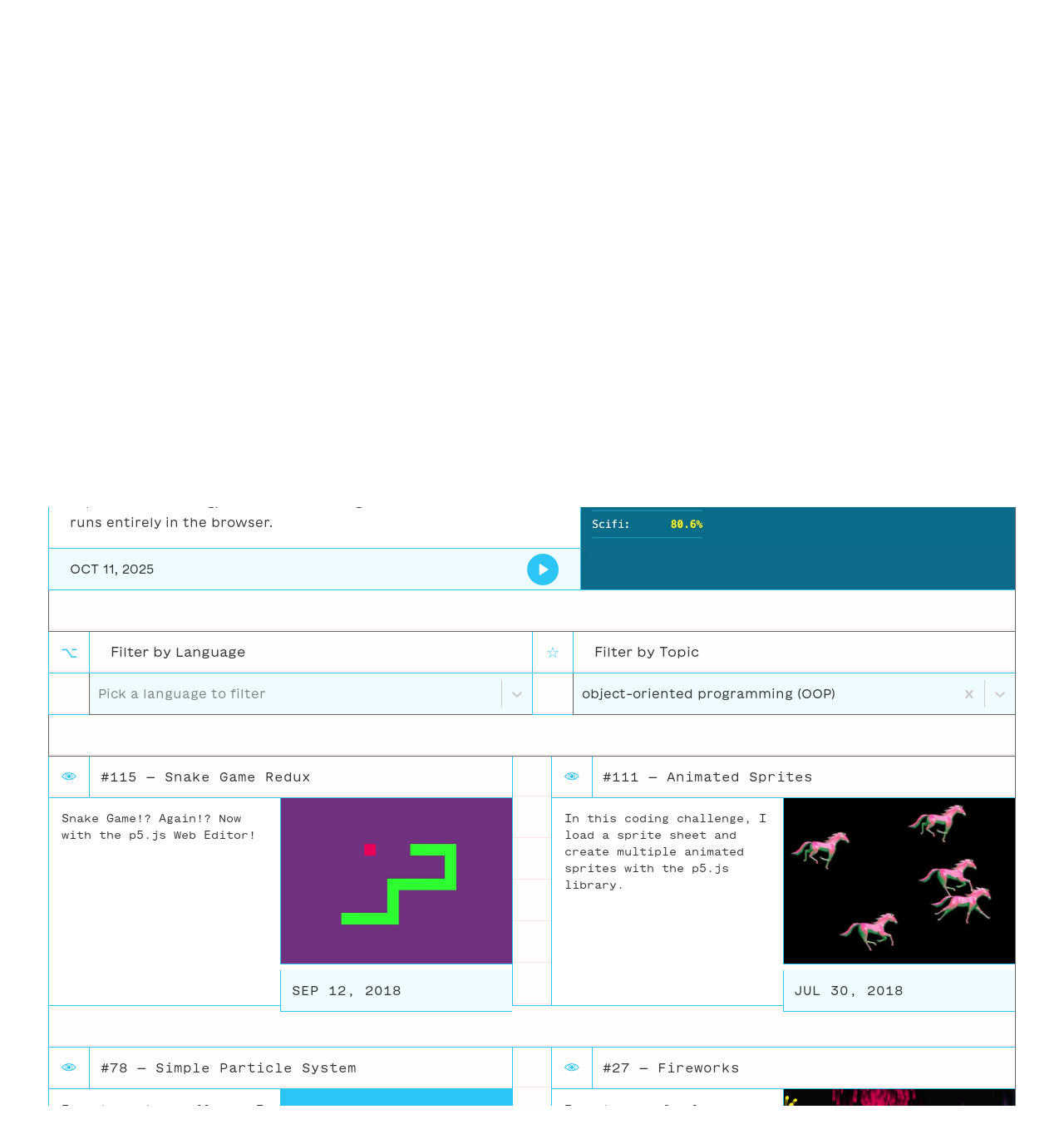

--- FILE ---
content_type: text/html; charset=UTF-8
request_url: https://thecodingtrain.com/challenges/lang/all/topic/object-oriented-programming-(oop)/
body_size: 40302
content:
<!DOCTYPE html><html lang="en"><head><meta charSet="utf-8"/><meta http-equiv="x-ua-compatible" content="ie=edge"/><meta name="viewport" content="width=device-width, initial-scale=1, shrink-to-fit=no"/><meta name="generator" content="Gatsby 5.11.0"/><meta data-react-helmet="true" charSet="utf-8"/><meta data-react-helmet="true" name="viewport" content="width=device-width,initial-scale=1"/><meta data-react-helmet="true" name="description" content="Ready to apply what you’ve learned in the Tracks? Try a Challenge! These one-off project videos build off concepts introduced in Tracks and may have prerequisites (listed on the challenge page itself)."/><meta data-react-helmet="true" name="msapplication-TileColor" content="#00aba9"/><meta data-react-helmet="true" name="theme-color" content="#ffffff"/><meta data-react-helmet="true" property="og:type" content="website"/><meta data-react-helmet="true" property="og:url" content="https://thecodingtrain.com"/><meta data-react-helmet="true" property="og:title" content="Challenges"/><meta data-react-helmet="true" property="og:description" content="Ready to apply what you’ve learned in the Tracks? Try a Challenge! These one-off project videos build off concepts introduced in Tracks and may have prerequisites (listed on the challenge page itself)."/><meta data-react-helmet="true" property="og:image" content="https://thecodingtrain.com/static/a7b8694f4d3d4ce8057cd1716420dcf2/ecd7d/placeholder.jpg"/><meta data-react-helmet="true" name="twitter:card" content="summary_large_image"/><meta data-react-helmet="true" name="twitter:title" content="Challenges"/><meta data-react-helmet="true" name="twitter:description" content="Ready to apply what you’ve learned in the Tracks? Try a Challenge! These one-off project videos build off concepts introduced in Tracks and may have prerequisites (listed on the challenge page itself)."/><meta data-react-helmet="true" name="twitter:image" content="https://thecodingtrain.com/static/a7b8694f4d3d4ce8057cd1716420dcf2/ecd7d/placeholder.jpg"/><style data-href="/styles.17b20e1c10b76a8ec616.css" data-identity="gatsby-global-css">.Card-module--challenge--6d9b3,.Card-module--root--55374{font-family:GT Maru Mono,monospace;font-family:var(--maru-mono)}.Card-module--challenge--6d9b3{display:flex;flex-basis:48%;flex-direction:column;font-size:15px;font-size:var(--maru-medium);width:48%}.Card-module--challenge--6d9b3 p{align-items:center;color:#000000cb;color:var(--text-color);display:flex;justify-content:space-between;margin:0}.Card-module--icon--562a2{align-items:center;border-bottom:1px solid #2dc5f4;border-bottom:var(--border-cyan);border-left:1px solid #2dc5f4;border-left:var(--border-cyan);color:#2dc5f4;color:var(--cyan);display:flex;flex-basis:49px;flex-basis:var(--baseline-box);font-family:GT Maru Emoji;font-family:var(--maru-emoji);font-size:18px;font-size:var(--maru-emoji-normal);justify-content:center;line-height:1em;padding:0 12.5px;padding:0 calc(var(--box-padding)/2);padding-bottom:3.26667px;padding-bottom:calc(var(--baseline-box)/15)}.Card-module--titleContainer--67bba{display:flex}.Card-module--title--fc11a{border-bottom:1px solid #666;border-bottom:var(--border);border-left:1px solid #2dc5f4;border-left:var(--border-cyan);border-color:#2dc5f4;border-color:var(--cyan);color:#000000cb;color:var(--text-color);flex-grow:1;font-size:15px;font-size:var(--maru-medium);font-weight:400;line-height:49px;line-height:var(--baseline-box);overflow:hidden;padding:0 12.5px;padding:0 calc(var(--box-padding)/2);text-overflow:ellipsis;white-space:nowrap}.Card-module--thumb--87ae0{display:flex}.Card-module--left--6d4bd{flex:2 2 50%}.Card-module--description--f5e9c{background-color:#fff;background-color:var(--background-color);border-bottom:1px solid #2dc5f4;border-bottom:var(--border-cyan);border-left:1px solid #2dc5f4;border-left:var(--border-cyan);height:250px;height:var(--baseline-5x);overflow-x:hidden;overflow-y:auto}.Card-module--description--f5e9c p{font-size:13px;font-size:var(--maru-small);line-height:20px;line-height:var(--baseline-2of5);padding:15px;padding:var(--spacing-normal)}.Card-module--date--cfeba{background-color:#eefbff;background-color:var(--cyan-light);border-bottom:1px solid #2dc5f4;border-bottom:var(--border-cyan);border-left:1px solid #2dc5f4;border-left:var(--border-cyan);color:#000000cb;color:var(--text-color);height:50px;height:var(--baseline);padding:0 12.5px;padding:0 calc(var(--box-padding)/2)}.Card-module--date--cfeba span{border-bottom:none;color:#000000cb;color:var(--text-color);text-transform:uppercase}.Card-module--date--cfeba svg{fill:#3c3c3c;fill:var(--gray-dark)}.Card-module--left--6d4bd .Card-module--date--cfeba{display:none}.Card-module--right--61f28{background-color:#ededed;background-color:var(--gray-light);flex:1 1 50%}.Card-module--picture--c3b84,.Card-module--right--61f28{height:200px;height:var(--baseline-4x)}.Card-module--image--ca0a6{border-bottom:1px solid #2dc5f4;border-bottom:var(--border-cyan);border-left:1px solid #2dc5f4;border-left:var(--border-cyan);height:100%;object-fit:cover;width:100%}@media (max-width:1180px){.Card-module--challenge--6d9b3{flex-basis:100%;width:100%}.Card-module--left--6d4bd .Card-module--date--cfeba{display:flex}.Card-module--right--61f28 .Card-module--date--cfeba{display:none}.Card-module--description--f5e9c{height:200px;height:var(--baseline-4x)}.Card-module--right--61f28{flex:1 1 40%;height:250px;height:var(--baseline-5x)}}@media (max-width:900px){.Card-module--thumb--87ae0{flex-direction:column-reverse}.Card-module--left--6d4bd,.Card-module--right--61f28{flex:none}.Card-module--right--61f28{height:350px;height:var(--baseline-7x)}.Card-module--description--f5e9c p{padding:30px 15px 0 25px;padding:var(--baseline-3of5) var(--spacing-normal) 0 var(--box-padding)}}@media (max-width:400px){.Card-module--right--61f28{height:250px;height:var(--baseline-5x)}}.Footer-module--root--93a12{background-color:#ededed;background-color:var(--gray-light);color:#000000cb;color:var(--text-color);flex-wrap:wrap}.Footer-module--root--93a12 a{color:#000000cb;color:var(--text-color);padding-left:0;text-decoration:none}.Footer-module--box--565ff.Footer-module--trainBox--5da3a{flex:1 0 20%}.Footer-module--box--565ff{border-bottom:1px solid #666;border-bottom:var(--border);border-left:1px solid #666;border-left:var(--border);display:flex;flex:1 0 30%;flex-direction:column;line-height:49px;line-height:var(--baseline-box)}.Footer-module--box--565ff h3{border-bottom:1px solid #666;border-bottom:var(--border);font-size:15px;font-size:var(--maru-medium);font-weight:900;margin:0;text-transform:uppercase}.Footer-module--box--565ff h3 a{display:block;padding-left:25px;padding-left:var(--box-padding)}.Footer-module--box--565ff p{font-family:GT Maru Mono,monospace;font-family:var(--maru-mono);font-size:14px;font-size:var(--maru-normal);line-height:24px;margin:0;min-height:99px;min-height:var(--baseline-box-2x);padding:25px;padding:var(--box-padding)}.Footer-module--box--565ff.Footer-module--bottomBox--0b04e{flex:0 0 25%}.Footer-module--box--565ff.Footer-module--bottomBox--0b04e h3{border-bottom:none;padding-top:10px;padding-top:var(--spacing-small)}.Footer-module--box--565ff.Footer-module--bottomBox--0b04e p{padding-top:0}.Footer-module--action--29358 p a{text-decoration:underline}.Footer-module--action--29358 a.Footer-module--cta--d9358{display:inline-block;font-family:GT Maru Mono,monospace;font-family:var(--maru-mono);font-size:14px;font-size:var(--maru-normal);height:49px;height:var(--baseline-box);padding-left:25px;padding-left:var(--box-padding);text-align:bottom;text-decoration:underline}.Footer-module--logo--b0f4f{border-bottom:1px solid #666;border-bottom:var(--border);line-height:49px;line-height:var(--baseline-box);padding:0 25px;padding:0 var(--box-padding)}.Footer-module--logoMobile--436d0{display:none}.Footer-module--train--3a2b3{align-items:flex-end;display:flex;height:100%;padding:0 25px;padding:0 var(--box-padding);width:100%}.Footer-module--train--3a2b3 img{height:auto;max-height:90%;width:100%}.Footer-module--bottom--72f69{border-bottom:1px solid #666;border-bottom:var(--border);border-left:1px solid #666;border-left:var(--border);display:flex;font-family:GT Maru Mono,monospace;font-family:var(--maru-mono);font-size:15px;font-size:var(--maru-medium);justify-content:space-between}.Footer-module--bottom--72f69 span{display:block;font-weight:600;line-height:50px;line-height:var(--baseline)}.Footer-module--navBox--2a245,.Footer-module--socialLinks--b0fcb{padding-top:10px;padding-top:var(--spacing-small)}.Footer-module--navBox--2a245 h3.Footer-module--title--9aafd,.Footer-module--navBox--2a245 ul li.Footer-module--title--9aafd,.Footer-module--socialLinks--b0fcb h3.Footer-module--title--9aafd,.Footer-module--socialLinks--b0fcb ul li.Footer-module--title--9aafd{font-size:15px;font-size:var(--maru-medium);font-weight:900;margin:0;padding:25px 0;padding:var(--box-padding) 0;text-transform:uppercase}.Footer-module--navBox--2a245 ul,.Footer-module--socialLinks--b0fcb ul{list-style:none;margin-top:0;padding-left:0}.Footer-module--navBox--2a245 ul li.Footer-module--spacer--05811,.Footer-module--socialLinks--b0fcb ul li.Footer-module--spacer--05811{height:15px;height:var(--spacing-normal)}.Footer-module--navBox--2a245 ul li.Footer-module--bold--2e88f,.Footer-module--socialLinks--b0fcb ul li.Footer-module--bold--2e88f{font-size:15px;font-size:var(--maru-medium);font-weight:900;text-transform:uppercase}.Footer-module--navBox--2a245 ul li,.Footer-module--socialLinks--b0fcb ul li{line-height:var(--baseline-half)}.Footer-module--socialLinks--b0fcb{border-bottom:1px solid #666;border-bottom:var(--border);border-left:1px solid #666;border-left:var(--border);border-right:1px solid #666;border-right:var(--border);flex:1 0 20%;line-height:40px;padding-left:25px;padding-left:var(--box-padding);padding-right:25px;padding-right:var(--box-padding);text-transform:uppercase}.Footer-module--socialLinks--b0fcb span{display:inline;font-weight:400;padding-left:25px;padding-left:var(--box-padding)}.Footer-module--navBox--2a245{border-bottom:1px solid #666;border-bottom:var(--border);display:flex;flex:0 0 50%;padding-left:25px;padding-left:var(--box-padding)}.Footer-module--navBox--2a245 ul{flex:0 0 33.333%;padding-right:25px;padding-right:var(--box-padding)}.Footer-module--copyright--0ba15{border-bottom:1px solid #666;border-bottom:var(--border);border-left:1px solid #666;border-left:var(--border)}.Footer-module--image--6d872{opacity:.75}.Footer-module--copyright--0ba15{align-items:center;display:flex;flex-grow:1;font-family:GT Maru Mono,monospace;font-family:var(--maru-mono);font-size:13px;font-size:var(--maru-small);height:99px;height:var(--baseline-box-2x);justify-content:center;padding-left:25px;padding-left:var(--box-padding);padding-right:25px;padding-right:var(--box-padding);text-align:center}@media only screen and (max-width:1320px){.Footer-module--box--565ff p{min-height:99px;min-height:var(--baseline-box-2x)}}@media only screen and (max-width:1140px){.Footer-module--train--3a2b3{height:100%;padding-left:25px;padding-left:var(--box-padding);padding-right:25px;padding-right:var(--box-padding)}.Footer-module--box--565ff.Footer-module--trainBox--5da3a{display:flex;flex:0 0 100%;flex-direction:row;height:150px;height:var(--baseline-3x);justify-content:space-between}.Footer-module--logo--b0f4f{border-bottom:none}.Footer-module--box--565ff{flex:0 0 50%}.Footer-module--socialLinks--b0fcb{border-right:none;display:flex}.Footer-module--socialLinks--b0fcb h3{text-align:center}.Footer-module--socialLinks--b0fcb ul{align-items:center;display:flex;flex-grow:1;flex-wrap:wrap;justify-content:space-around}.Footer-module--socialLinks--b0fcb li{padding:0 10px;padding:0 var(--spacing-small)}.Footer-module--socialLinks--b0fcb span{display:none}.Footer-module--navBox--2a245{border-left:1px solid #666;border-left:var(--border);flex:0 0 100%}.Footer-module--box--565ff.Footer-module--bottomBox--0b04e{flex:0 0 100%}.Footer-module--box--565ff.Footer-module--bottomBox--0b04e h3,.Footer-module--box--565ff.Footer-module--bottomBox--0b04e p{text-align:center}}@media (max-width:600px){.Footer-module--box--565ff h3{border-bottom:none}.Footer-module--box--565ff .Footer-module--action--29358{padding-bottom:15px;padding-bottom:var(--spacing-normal)}.Footer-module--socialLinks--b0fcb{display:block}}@media (max-width:400px){.Footer-module--navBox--2a245{flex-direction:column}.Footer-module--navBox--2a245 ul{display:flex;flex:auto;flex-wrap:wrap;justify-content:center;text-align:center}.Footer-module--navBox--2a245 ul li.Footer-module--title--9aafd{flex:100%;line-height:1}.Footer-module--navBox--2a245 ul li{padding:25px;padding:var(--box-padding)}}.styles-module--pattern--0c9b9{background-image:url("data:image/svg+xml;charset=utf-8,%3Csvg xmlns='http://www.w3.org/2000/svg' width='43' height='8' viewBox='0 0 43 8'%3E%3Cpath fill='none' stroke='%23666' d='M0 4c6.933-2.667 13.867-2.667 20.8 0s13.867 2.667 20.8 0 13.867-2.667 20.8 0' opacity='.1'/%3E%3C/svg%3E");background-position:0 1px;background-size:43px 8px}.styles-module--cols--7307c{display:flex;flex-wrap:wrap;justify-content:stretch}.styles-module--col--5e707{flex:1 0 33%}@media (max-width:600px){.styles-module--col--5e707{flex-basis:100%}}.styles-module--textLarge--02f1c{font-family:GT Maru Mono,monospace;font-family:var(--maru-mono);font-size:22px;font-size:var(--maru-xlarge);line-height:33.33333px;line-height:var(--maru-xlarge-line-height)}.styles-module--textMedium--31812{font-family:GT Maru Mono,monospace;font-family:var(--maru-mono);font-size:16px;font-size:var(--maru-large);line-height:25px;line-height:var(--maru-large-line-height)}.styles-module--textNormal--6cad2{font-family:GT Maru Mono,monospace;font-family:var(--maru-mono);font-size:15px;font-size:var(--maru-medium);line-height:25px;line-height:var(--maru-medium-line-height)}.styles-module--textSmall--7b92e{font-family:GT Maru Mono,monospace;font-family:var(--maru-mono);font-size:14px;font-size:var(--maru-normal);line-height:25px;line-height:var(--maru-normal-line-height)}.styles-module--textXsmall--caced{font-family:GT Maru Mono,monospace;font-family:var(--maru-mono);font-size:13px;font-size:var(--maru-small);line-height:25px;line-height:var(--maru-small-line-height)}.styles-module--textTiny--b648d{font-family:GT Maru Mono,monospace;font-family:var(--maru-mono);font-size:12px;font-size:var(--maru-xsmall);line-height:25px;line-height:var(--maru-xsmall-line-height)}*,:after,:before{box-sizing:border-box}:after,:before{text-decoration:inherit;vertical-align:inherit}:where(:root){-webkit-tap-highlight-color:transparent;-webkit-text-size-adjust:100%;cursor:default;line-height:1.5;overflow-wrap:break-word;-moz-tab-size:4;tab-size:4}:where(body){margin:0}:where(h1){font-size:2em;margin:.67em 0}:where(dl,ol,ul) :where(dl,ol,ul){margin:0}:where(hr){color:inherit;height:0}:where(nav) :where(ol,ul){list-style-type:none;padding:0}:where(nav li):before{content:"\200B";float:left}:where(pre){font-family:monospace,monospace;font-size:1em;overflow:auto}:where(abbr[title]){text-decoration:underline;text-decoration:underline dotted}:where(b,strong){font-weight:bolder}:where(code,kbd,samp){font-family:monospace,monospace;font-size:1em}:where(small){font-size:80%}:where(audio,canvas,iframe,img,svg,video){vertical-align:middle}:where(iframe){border-style:none}:where(svg:not([fill])){fill:currentColor}:where(table){border-collapse:collapse;border-color:inherit;text-indent:0}:where(button,input,select){margin:0}:where(button,[type=button i],[type=reset i],[type=submit i]){-webkit-appearance:button}:where(fieldset){border:1px solid #a0a0a0}:where(progress){vertical-align:baseline}:where(textarea){margin:0;resize:vertical}:where([type=search i]){-webkit-appearance:textfield;outline-offset:-2px}::-webkit-inner-spin-button,::-webkit-outer-spin-button{height:auto}::-webkit-input-placeholder{color:inherit;opacity:.54}::-webkit-search-decoration{-webkit-appearance:none}::-webkit-file-upload-button{-webkit-appearance:button;font:inherit}:where(dialog){background-color:#fff;border:solid;color:#000;height:-moz-fit-content;height:fit-content;left:0;margin:auto;padding:1em;position:absolute;right:0;width:-moz-fit-content;width:fit-content}:where(dialog:not([open])){display:none}:where(details>summary:first-of-type){display:list-item}:where([aria-busy=true i]){cursor:progress}:where([aria-controls]){cursor:pointer}:where([aria-disabled=true i],[disabled]){cursor:not-allowed}:where([aria-hidden=false i][hidden]){display:initial}:where([aria-hidden=false i][hidden]:not(:focus)){clip:rect(0,0,0,0);position:absolute}body,html{padding:0;scroll-padding-top:150px;scroll-padding-top:calc(var(--baseline)*3)}html{background-color:#fff;background-color:var(--background-color)}body{font-family:GT Maru,sans-serif;font-family:var(--maru);font-size:15px;font-size:var(--maru-medium);line-height:25px;line-height:var(--maru-medium-line-height)}button,input,select{-webkit-appearance:none;background-color:inherit;border:none;font-family:inherit;font-size:inherit}img{width:100%}h1,h2,h3,h4,h5,h6{margin:0}h1,h2{font-family:GT Maru Mega,sans-serif;font-family:var(--maru-mega);font-weight:400}a{color:inherit;text-decoration:none}a:hover{opacity:.7}:root{--baseline:50px;--baseline-2x:calc(var(--baseline)*2);--baseline-3x:calc(var(--baseline)*3);--baseline-4x:calc(var(--baseline)*4);--baseline-5x:calc(var(--baseline)*5);--baseline-6x:calc(var(--baseline)*6);--baseline-7x:calc(var(--baseline)*7);--baseline-8x:calc(var(--baseline)*8);--baseline-9x:calc(var(--baseline)*9);--baseline-10x:calc(var(--baseline)*10);--baseline-11x:calc(var(--baseline)*11);--baseline-12x:calc(var(--baseline)*12);--baseline-1of2:calc(var(--baseline)/2);--baseline-1of3:calc(var(--baseline)/3);--baseline-2of3:calc(var(--baseline)/3*2);--baseline-1of4:calc(var(--baseline)/4);--baseline-3of4:calc(var(--baseline)/4*3);--baseline-1of5:calc(var(--baseline)/5);--baseline-2of5:calc(var(--baseline)/5*2);--baseline-3of5:calc(var(--baseline)/5*3);--baseline-box-1of2:calc(var(--baseline)/2 - 1px);--baseline-box:calc(var(--baseline) - 1px);--baseline-box-2x:calc(var(--baseline)*2 - 1px);--baseline-box-3x:calc(var(--baseline)*3 - 1px);--baseline-box-4x:calc(var(--baseline)*4 - 1px);--baseline-box-5x:calc(var(--baseline)*5 - 1px);--baseline-box-6x:calc(var(--baseline)*6 - 1px);--baseline-box-7x:calc(var(--baseline)*7 - 1px);--baseline-box-8x:calc(var(--baseline)*8 - 1px);--baseline-box-9x:calc(var(--baseline)*9 - 1px);--baseline-box-10x:calc(var(--baseline)*10 - 1px);--baseline-box-11x:calc(var(--baseline)*11 - 1px);--maru:"GT Maru",sans-serif;--maru-mega:"GT Maru Mega",sans-serif;--maru-mono:"GT Maru Mono",monospace;--maru-emoji:"GT Maru Emoji";--maru-mega-large:140px;--maru-mega-large-line-height:var(--baseline-3x);--maru-mega-medium:70px;--maru-mega-medium-line-height:var(--baseline-2x);--maru-mega-small:49px;--maru-mega-small-line-height:var(--baseline);--maru-xxlarge:28px;--maru-xxlarge-line-height:var(--baseline);--maru-xlarge:22px;--maru-xlarge-line-height:var(--baseline-2of3);--maru-large:16px;--maru-large-line-height:var(--baseline-1of2);--maru-medium:15px;--maru-medium-line-height:var(--baseline-1of2);--maru-normal:14px;--maru-normal-line-height:var(--baseline-1of2);--maru-small:13px;--maru-small-line-height:var(--baseline-1of2);--maru-xsmall:12px;--maru-xsmall-line-height:var(--baseline-1of2);--maru-emoji-normal:18px;--spacing-xsmall:5px;--spacing-small:10px;--spacing-normal:15px;--spacing-large:60px;--spacing-xlarge:100px;--text-color:#000000cb;--background-color:#fff;--linear-gradient-on-card:linear-gradient(0deg,#fff 30%,hsla(0,0%,100%,0));--gray-dark:#3c3c3c;--gray-mid:#666;--gray-light:#ededed;--gray-light-hover:#cfcfcf;--cyan:#2dc5f4;--cyan-light:#eefbff;--pink:#f063a4;--pink-light:#ffebf4;--pink-tint:#fff7fa;--orange:#f89e4f;--orange-light:#fff1e5;--purple:#9253a1;--purple-light:#f0e1f3;--red:#f16164;--red-light:#fff3f3;--red-lightest:#fffcfc;--border:1px solid var(--gray-mid);--border-purple:1px solid var(--purple);--border-red:1px solid var(--red);--border-red-light:1px solid rgba(255,0,0,.1);--border-orange:1px solid var(--orange);--border-cyan:1px solid var(--cyan);--border-cyan-light:1px solid rgba(0,128,128,.1);--border-pink:1px solid var(--pink);--box-padding:25px;--container-max-width:1600px;--container-spacing-horizontal:50px;--timeline-heading-mark:60px;--timeline-padding:20px;--timeline-spacing:20px;--timeline-dot:15px}html.dark{--text-color:#f0f0f0da;--background-color:#1e1d20;--linear-gradient-on-card:linear-gradient(0deg,rgba(0,0,0,.842) 30%,hsla(0,0%,100%,0));--gray-dark:#1f1f1f;--gray-mid:#b3b3b3;--gray-light:#2d2d2d;--gray-light-hover:#404040;--cyan:#00b2d6;--cyan-light:#003f4d;--pink:#e6005c;--pink-light:#3a0018;--pink-tint:#2a001a;--orange:#d97f26;--orange-light:#3a2410;--purple:#9253a1;--purple-light:#2c0e2f;--red:#d1414c;--red-light:#3f1519;--red-lightest:#1e1d20}@font-face{font-display:swap;font-family:GT Maru;font-weight:400;src:url(/static/GT-Maru-Regular-ecdce04f58feb85a249da78baac1c644.woff2) format("woff2"),url(/static/GT-Maru-Regular-3c9ebcb1afc32ba3b369d4c7f3e0374b.woff) format("woff")}@font-face{font-display:swap;font-family:GT Maru;font-style:italic;font-weight:400;src:url(/static/GT-Maru-Regular-Oblique-6d14e0fdcc1c2be93a2fa40a682b1691.woff2) format("woff2"),url(/static/GT-Maru-Regular-Oblique-28d724200a2a84758e175814239633b4.woff) format("woff")}@font-face{font-display:swap;font-family:GT Maru;font-weight:700;src:url(/static/GT-Maru-Bold-709d8313ba5aef2a331f89ded1ce6238.woff2) format("woff2"),url(/static/GT-Maru-Bold-d94f4fe20f75401f3a6362d1167a9587.woff) format("woff")}@font-face{font-display:swap;font-family:GT Maru;font-style:italic;font-weight:700;src:url(/static/GT-Maru-Bold-Oblique-05e95517ef64c416adb3a4e001da7d55.woff2) format("woff2"),url(/static/GT-Maru-Bold-Oblique-3fbce752a6723c1c4b8ea01018a2f879.woff) format("woff")}@font-face{font-display:swap;font-family:GT Maru;font-weight:900;src:url(/static/GT-Maru-Black-4147caf1cfb9dcbb6ab1124a070adfa6.woff2) format("woff2"),url(/static/GT-Maru-Black-7c91595274f8cfadf07cf7bb09bfc4b3.woff) format("woff")}@font-face{font-display:swap;font-family:GT Maru;font-style:italic;font-weight:900;src:url(/static/GT-Maru-Black-Oblique-7b31c1d01faee86f92ba357ebb5ab617.woff2) format("woff2"),url(/static/GT-Maru-Black-Oblique-d1fbdaf158e74eaf4821bd3959a485d1.woff) format("woff")}@font-face{font-display:swap;font-family:GT Maru Mega;src:url(/static/GT-Maru-Mega-VF-35d73a4a3042598be04414b74013c83c.woff2) format("woff2"),url(/static/GT-Maru-Mega-Midi-bb7a261d9e65d5932640262fb0e904ca.woff) format("woff")}@font-face{font-display:swap;font-family:GT Maru Mono;src:url(/static/GT-Maru-Mono-Regular-d793a6e33d05cdc1b36410bbd51390f4.woff2) format("woff2"),url(/static/GT-Maru-Mono-Regular-afa44ccf30c26d2f6584a9f9766b21aa.woff) format("woff")}@font-face{font-display:swap;font-family:GT Maru Mono;font-style:italic;src:url(/static/GT-Maru-Mono-Regular-Oblique-7795f78b02250bd59d707626529fb430.woff2) format("woff2"),url(/static/GT-Maru-Mono-Regular-Oblique-94bea87cbc022165c0ddc5f5e1aa0d9d.woff) format("woff")}@font-face{font-display:swap;font-family:GT Maru Mono;font-weight:700;src:url(/static/GT-Maru-Mono-Bold-f8e720ceff1e0650b53c92a07bc06207.woff2) format("woff2"),url(/static/GT-Maru-Mono-Bold-0be114764461c0e99fa303752ad892d9.woff) format("woff")}@font-face{font-display:swap;font-family:GT Maru Mono;font-style:italic;font-weight:700;src:url(/static/GT-Maru-Mono-Bold-Oblique-02ba3c175335dc1fcb59867b10562471.woff2) format("woff2"),url(/static/GT-Maru-Mono-Bold-Oblique-6d90fb03f0e33af799a98385982c60ab.woff) format("woff")}@font-face{font-display:swap;font-family:GT Maru Emoji;src:url(/static/GT-Maru-Emoji-Black-and-White-3d3b7834f29867c2c0d0aa7fa5a1892b.woff2) format("woff2"),url(/static/GT-Maru-Emoji-Black-and-White-2b586c94ce81c8de1f0ccf3a81a48b45.woff) format("woff")}.Layout-module--container--ce34b{margin:0 auto;max-width:1600px;max-width:var(--container-max-width);padding:0 50px;padding:0 var(--container-spacing-horizontal) 0 var(--container-spacing-horizontal)}.Layout-module--content--9bbaf{background-color:#fffcfc;background-color:var(--red-lightest);background-image:linear-gradient(rgba(255,0,0,.1) 1px,transparent 0);background-position:0 -1px;background-size:100% 50px;background-size:100% var(--baseline);border-right:1px solid #666;border-right:var(--border);min-height:100vh}.CharacterSpacer-module--root--94c98{border-bottom:1px solid #666;border-bottom:var(--border);border-left:1px solid #666;border-left:var(--border);position:relative}.CharacterSpacer-module--x1--59669{height:50px;height:var(--baseline)}.CharacterSpacer-module--x2--f6aeb{height:100px;height:var(--baseline-2x)}.CharacterSpacer-module--x3--e726b{height:150px;height:var(--baseline-3x)}.CharacterSpacer-module--x4--3183a{height:200px;height:var(--baseline-4x)}.CharacterSpacer-module--character--46ee7{bottom:2px;position:absolute;z-index:2}.CharacterSpacer-module--left--c3bf3{transform:scaleX(-1)}.CharacterSpacer-module--border--8e150{border-bottom:4px solid #666;border-bottom:4px solid var(--gray-mid);bottom:-2px;position:absolute;width:100%}.CharacterSpacer-module--red--3c501 .CharacterSpacer-module--border--8e150{border-bottom:4px solid #f16164;border-bottom:4px solid var(--red)}.CharacterSpacer-module--purple--aaa92 .CharacterSpacer-module--border--8e150{border-bottom:4px solid #9253a1;border-bottom:4px solid var(--purple)}.CharacterSpacer-module--cyan--0751e .CharacterSpacer-module--border--8e150{border-bottom:4px solid #2dc5f4;border-bottom:4px solid var(--cyan)}.CharacterSpacer-module--pink--922e0 .CharacterSpacer-module--border--8e150{border-bottom:4px solid #f063a4;border-bottom:4px solid var(--pink)}.Breadcrumbs-module--root--0664f{border-bottom:1px solid #666;border-bottom:var(--border);border-left:1px solid #666;border-left:var(--border);display:flex;flex-wrap:wrap;font-family:GT Maru Mono,monospace;font-family:var(--maru-mono);font-size:15px;font-size:var(--maru-medium);line-height:49px;line-height:var(--baseline-box);padding:0 25px;padding:0 var(--box-padding)}.Breadcrumbs-module--arrow--e7089{padding:0 10px;padding:0 var(--spacing-small)}.Breadcrumbs-module--crumb--326da a{text-decoration:none}.Breadcrumbs-module--red--f3b08,.Breadcrumbs-module--red--f3b08 a{color:#f16164;color:var(--red)}.Breadcrumbs-module--purple--3235f,.Breadcrumbs-module--purple--3235f a{color:#9253a1;color:var(--purple)}.Breadcrumbs-module--cyan--24531,.Breadcrumbs-module--cyan--24531 a{color:#2dc5f4;color:var(--cyan)}.Breadcrumbs-module--orange--89afc,.Breadcrumbs-module--orange--89afc a{color:#f89e4f;color:var(--orange)}.Heading-module--root--e9fa1{align-items:center;border-left:1px solid #666;border-left:var(--border);color:#3c3c3c;color:var(--gray-dark);display:flex;margin-top:-1px;min-height:50px;min-height:var(--baseline);padding:0 25px;padding:0 var(--box-padding)}.Heading-module--root--e9fa1.Heading-module--h1--7f76a{font-family:GT Maru Mega,sans-serif;font-family:var(--maru-mega);font-size:140px;font-size:var(--maru-mega-large);font-variation-settings:"opsz" 140;line-height:150px;line-height:var(--maru-mega-large-line-height);text-transform:uppercase}.Heading-module--root--e9fa1.Heading-module--h2--06249{font-family:GT Maru Mega,sans-serif;font-family:var(--maru-mega);font-size:70px;font-size:var(--maru-mega-medium);font-variation-settings:"opsz" 100;line-height:100px;line-height:var(--maru-mega-medium-line-height);text-transform:uppercase}.Heading-module--root--e9fa1.Heading-module--h3--8391f{font-family:GT Maru Mega,sans-serif;font-family:var(--maru-mega);font-size:49px;font-size:var(--maru-mega-small);font-variation-settings:"opsz" 90;line-height:50px;line-height:var(--maru-mega-small-line-height);text-transform:uppercase}.Heading-module--root--e9fa1.Heading-module--h4--795d1{font-size:28px;font-size:var(--maru-xxlarge);font-weight:700;line-height:50px;line-height:var(--maru-xxlarge-line-height)}.Heading-module--root--e9fa1.Heading-module--h5--25d3a{font-size:22px;font-size:var(--maru-xlarge);font-weight:700;line-height:33.33333px;line-height:var(--maru-xlarge-line-height)}.Heading-module--root--e9fa1.Heading-module--h6--ea9c5{font-size:16px;font-size:var(--maru-large);font-weight:700;line-height:25px;line-height:var(--maru-large-line-height)}.Heading-module--root--e9fa1 h1,.Heading-module--root--e9fa1 h2,.Heading-module--root--e9fa1 h3,.Heading-module--root--e9fa1 h4,.Heading-module--root--e9fa1 h5,.Heading-module--root--e9fa1 h6{font-size:inherit;font-weight:inherit;line-height:inherit}.Heading-module--root--e9fa1.Heading-module--borderBottom--96eb9{border-bottom:1px solid #666;border-bottom:var(--border)}.Heading-module--root--e9fa1.Heading-module--red--d808a{color:#f16164;color:var(--red)}.Heading-module--root--e9fa1.Heading-module--red--d808a.Heading-module--fill--ef0b6{background-color:#fff3f3;background-color:var(--red-light)}.Heading-module--root--e9fa1.Heading-module--orange--3dfb5{color:#f89e4f;color:var(--orange)}.Heading-module--root--e9fa1.Heading-module--orange--3dfb5.Heading-module--fill--ef0b6{background-color:#fff1e5;background-color:var(--orange-light)}.Heading-module--root--e9fa1.Heading-module--purple--89250{color:#9253a1;color:var(--purple)}.Heading-module--root--e9fa1.Heading-module--purple--89250.Heading-module--fill--ef0b6{background-color:#f0e1f3;background-color:var(--purple-light)}.Heading-module--root--e9fa1.Heading-module--cyan--8b599{color:#2dc5f4;color:var(--cyan)}.Heading-module--root--e9fa1.Heading-module--cyan--8b599.Heading-module--fill--ef0b6{background-color:#eefbff;background-color:var(--cyan-light)}.Heading-module--root--e9fa1.Heading-module--pink--506ab{color:#f063a4;color:var(--pink)}.Heading-module--root--e9fa1.Heading-module--pink--506ab.Heading-module--fill--ef0b6{background-color:#ffebf4;background-color:var(--pink-light)}.Button-module--root--6b41f{border:none;border-radius:40px;color:#3c3c3c;color:var(--gray-dark);font-family:GT Maru Mono,monospace;font-family:var(--maru-mono);font-size:15px;font-size:var(--maru-medium);font-weight:400;line-height:40px;line-height:calc(var(--baseline) - var(--spacing-small));padding:0 25px;padding:0 var(--box-padding);text-align:center;text-transform:uppercase;transition:background-color .2s;white-space:nowrap}a.Button-module--root--6b41f{color:#3c3c3c;color:var(--gray-dark);display:inline-block;text-decoration:none}a.Button-module--root--6b41f:hover{opacity:1}a.Button-module--red--b3e13,button.Button-module--red--b3e13{background-color:#f16164;background-color:var(--red);color:#fff}a.Button-module--orange--34ef7,button.Button-module--orange--34ef7{background:#f89e4f;background:var(--orange);color:#fff}a.Button-module--purple--af73e,button.Button-module--purple--af73e{background:#9253a1;background:var(--purple);color:#fff}a.Button-module--cyan--10e26,button.Button-module--cyan--10e26{background-color:#2dc5f4;background-color:var(--cyan);color:#fff}a.Button-module--pink--1750a,button.Button-module--pink--1750a{background-color:#f063a4;background-color:var(--pink);color:#fff}a.Button-module--rainbow--6927c.Button-module--red--b3e13,button.Button-module--rainbow--6927c.Button-module--red--b3e13{background:linear-gradient(90deg,#f16164,#f063a4,#9253a1,#2dc5f4,#f89e4f,#f16164);background:linear-gradient(to right,var(--red),var(--pink),var(--purple),var(--cyan),var(--orange),var(--red));background-position:100% 100%;background-size:20000% 100%;transition:background-position 1s ease-out}a.Button-module--rainbow--6927c.Button-module--orange--34ef7,button.Button-module--rainbow--6927c.Button-module--orange--34ef7{background:linear-gradient(90deg,#f89e4f,#f16164,#f063a4,#9253a1,#2dc5f4,#f89e4f);background:linear-gradient(to right,var(--orange),var(--red),var(--pink),var(--purple),var(--cyan),var(--orange));background-position:100% 100%;background-size:20000% 100%;transition:background-position 1s ease-out}a.Button-module--rainbow--6927c.Button-module--purple--af73e,button.Button-module--rainbow--6927c.Button-module--purple--af73e{background:linear-gradient(90deg,#9253a1,#2dc5f4,#f89e4f,#f16164,#f063a4,#9253a1);background:linear-gradient(to right,var(--purple),var(--cyan),var(--orange),var(--red),var(--pink),var(--purple));background-position:100% 100%;background-size:20000% 100%;transition:background-position 1s ease-out}a.Button-module--rainbow--6927c.Button-module--pink--1750a,button.Button-module--rainbow--6927c.Button-module--pink--1750a{background:linear-gradient(90deg,#f063a4,#9253a1,#2dc5f4,#f89e4f,#f16164,#f063a4);background:linear-gradient(to right,var(--pink),var(--purple),var(--cyan),var(--orange),var(--red),var(--pink));background-position:100% 100%;background-size:20000% 100%;transition:background-position 1s ease-out}a.Button-module--rainbow--6927c.Button-module--cyan--10e26,button.Button-module--rainbow--6927c.Button-module--cyan--10e26{background:linear-gradient(90deg,#2dc5f4,#f89e4f,#f16164,#f063a4,#9253a1,#2dc5f4);background:linear-gradient(to right,var(--cyan),var(--orange),var(--red),var(--pink),var(--purple),var(--cyan));background-position:100% 100%;background-size:20000% 100%;transition:background-position 1s ease-out}.Button-module--rainbow--6927c.Button-module--cyan--10e26:hover:not([disabled]),.Button-module--rainbow--6927c.Button-module--orange--34ef7:hover:not([disabled]),.Button-module--rainbow--6927c.Button-module--pink--1750a:hover:not([disabled]),.Button-module--rainbow--6927c.Button-module--purple--af73e:hover:not([disabled]),.Button-module--rainbow--6927c.Button-module--red--b3e13:hover:not([disabled]){background-position:0 100%;transition:background-position 4s ease-out}button[disabled]{cursor:not-allowed;opacity:.5}.ButtonPanel-module--root--e22ed{align-items:center;border-bottom:1px solid #666;border-bottom:var(--border);border-left:1px solid #666;border-left:var(--border);display:flex;font-size:15px;font-size:var(--maru-medium);height:50px;height:var(--baseline);justify-content:space-between;line-height:49px;line-height:var(--baseline-box);padding:0 5px 0 25px;padding:0 var(--spacing-xsmall) 0 var(--box-padding)}.ButtonPanel-module--root--e22ed p{color:#000000cb;color:var(--text-color);margin:0 15px 0 0;margin:0 var(--spacing-normal) 0 0;overflow:hidden;text-overflow:ellipsis;text-transform:uppercase;white-space:nowrap}.ButtonPanel-module--red--d9386{background-color:#fff3f3;background-color:var(--red-light);border-color:#f16164;border-color:var(--red)}.ButtonPanel-module--purple--03158{background-color:#f0e1f3;background-color:var(--purple-light);border-color:#9253a1;border-color:var(--purple)}.ButtonPanel-module--orange--a87fd{background-color:#fff1e5;background-color:var(--orange-light);border-color:#f89e4f;border-color:var(--orange)}.ButtonPanel-module--pink--49edd{background-color:#ffebf4;background-color:var(--pink-light);border-color:#f063a4;border-color:var(--pink)}.ButtonPanel-module--cyan--1f180{background-color:#eefbff;background-color:var(--cyan-light);border-color:#2dc5f4;border-color:var(--cyan)}@media (max-width:600px){.ButtonPanel-module--smallWrap--4a18d{display:block;height:var(--baseline-3x-box);padding:0}.ButtonPanel-module--smallWrap--4a18d .ButtonPanel-module--buttonContainer--5ee3c{padding:0 5px 0 25px;padding:0 var(--spacing-xsmall) 0 var(--box-padding)}.ButtonPanel-module--smallWrap--4a18d button{width:100%}.ButtonPanel-module--smallWrap--4a18d p{align-items:center;border-bottom:1px solid;display:flex;height:102px;height:calc(var(--baseline-2x) + 2px);line-height:16.66667px;line-height:var(--baseline-1of3);margin-top:-2px;overflow:initial;padding:0 5px 0 25px;padding:0 var(--spacing-xsmall) 0 var(--box-padding);text-overflow:clip;white-space:normal;width:100%}}.PagePanel-module--root--e2a7f{border-bottom:1px solid #666;border-bottom:var(--border);border-left:1px solid #666;border-left:var(--border);color:#3c3c3c;color:var(--gray-dark);display:flex;height:150px;height:var(--baseline-3x);justify-content:space-between;overflow:hidden}.PagePanel-module--description--292b6{color:#000000cb;color:var(--text-color);flex-basis:700px;padding:30px 15px 0 25px;padding:var(--baseline-3of5) var(--spacing-normal) 0 var(--box-padding)}.PagePanel-module--description--292b6 p{line-height:25px;line-height:var(--baseline-1of2);margin:0}.PagePanel-module--cta--57e33{border-top:1px solid #666;border-top:var(--border);display:flex;margin-bottom:49px;margin-bottom:var(--baseline-box);margin-top:49px;margin-top:var(--baseline-box)}.PagePanel-module--ctaIcon--257df{background-color:#ededed;background-color:var(--gray-light);border-bottom:1px solid #666;border-bottom:var(--border);border-left:1px solid #666;border-left:var(--border);height:50px;height:var(--baseline);width:50px;width:var(--baseline)}.PagePanel-module--buttonPanel--60fb0{overflow:hidden}.PagePanel-module--purple--5740a .PagePanel-module--cta--57e33{border-color:#9253a1;border-color:var(--purple)}.PagePanel-module--purple--5740a .PagePanel-module--ctaIcon--257df{background-color:#f0e1f3;background-color:var(--purple-light);border-bottom:1px solid #9253a1;border-bottom:var(--border-purple);border-left:1px solid #9253a1;border-left:var(--border-purple)}.PagePanel-module--orange--74427 .PagePanel-module--cta--57e33{border-color:#f89e4f;border-color:var(--orange)}.PagePanel-module--orange--74427 .PagePanel-module--ctaIcon--257df{background-color:#fff1e5;background-color:var(--orange-light);border-bottom:1px solid #f89e4f;border-bottom:var(--border-orange);border-left:1px solid #f89e4f;border-left:var(--border-orange)}.PagePanel-module--bbred--1afc4{border-bottom-color:#f16164;border-bottom-color:var(--red)}.PagePanel-module--bbcyan--b7740{border-bottom-color:#2dc5f4;border-bottom-color:var(--cyan)}@media (max-width:900px){.PagePanel-module--root--e2a7f{align-items:flex-end;flex-direction:column;height:250px;height:var(--baseline-5x);justify-content:space-between}.PagePanel-module--cta--57e33{justify-content:end;margin:0 0 49px;margin:0 0 var(--baseline-box) 0}.PagePanel-module--buttonPanel--60fb0{width:fit-content}}@media (max-width:600px){.PagePanel-module--root--e2a7f{height:350px;height:var(--baseline-7x)}}.Filter-module--root--cbd18{color:#3c3c3c;color:var(--gray-dark);display:flex}.Filter-module--left--5eb4c{display:flex;flex:0 0 49px;flex:0 0 var(--baseline-box);flex-direction:column}.Filter-module--right--0725a{flex:1}.Filter-module--icon--ade42,.Filter-module--item--438da,.Filter-module--seeMore--b5246,.Filter-module--spacer--91dd9,.Filter-module--title--33019{border-bottom:1px solid #666;border-bottom:var(--border);border-left:1px solid #666;border-left:var(--border)}.Filter-module--icon--ade42{display:flex;font-size:18px;font-size:var(--maru-emoji-normal);justify-content:center;line-height:49px;line-height:var(--baseline-box)}.Filter-module--spacer--91dd9{flex:1}.Filter-module--title--33019{line-height:49px;line-height:var(--baseline-box);padding-left:25px;padding-left:var(--box-padding)}.Filter-module--title--33019 h2{font-family:GT Maru,sans-serif;font-family:var(--maru);font-size:16px;font-size:var(--maru-large);margin:0}.Filter-module--itemContainer--7191d{display:flex;flex-direction:column;height:calc(100% - 50px);height:calc(100% - var(--baseline));justify-content:space-between}.Filter-module--itemSpacer--cc9b3{border-bottom:1px solid #666;border-bottom:var(--border);border-left:1px solid #666;border-left:var(--border);flex:1 0 0;margin-top:-1px}.Filter-module--items--68a2d{display:flex;flex-wrap:wrap;height:50px;height:var(--baseline);overflow:hidden}.Filter-module--items--68a2d.Filter-module--expanded--e6a05{height:auto}.Filter-module--item--438da{flex-basis:25%;flex-grow:1;flex-shrink:0}.Filter-module--item--438da button{color:#3c3c3c;color:var(--gray-dark);cursor:pointer;font-family:GT Maru Mono,monospace;font-family:var(--maru-mono);font-size:14px;font-size:var(--maru-normal);line-height:49px;line-height:var(--baseline-box);padding:0 5px;padding:0 var(--spacing-xsmall);white-space:nowrap;width:100%}.Filter-module--item--438da.Filter-module--selected--62787 button{background-color:#666;background-color:var(--gray-mid);color:#fff}.Filter-module--seeMore--b5246{color:#3c3c3c;color:var(--gray-dark);cursor:pointer;display:block;font-family:GT Maru Mono,monospace;font-family:var(--maru-mono);font-size:13px;font-size:var(--maru-small);line-height:49px;line-height:var(--baseline-box);padding:0 25px;padding:0 var(--box-padding);text-align:left;width:100%}.Filter-module--red--ef6ff .Filter-module--icon--ade42{color:#f16164;color:var(--red)}.Filter-module--red--ef6ff .Filter-module--seeMore--b5246{background-color:#fff3f3;background-color:var(--red-light);color:#3c3c3c;color:var(--gray-dark)}.Filter-module--red--ef6ff .Filter-module--item--438da.Filter-module--selected--62787 button{background-color:#f16164;background-color:var(--red);color:#fff}.Filter-module--red--ef6ff .Filter-module--item--438da button{background-color:#fff3f3;background-color:var(--red-light);color:#3c3c3c;color:var(--gray-dark)}.Filter-module--red--ef6ff .Filter-module--icon--ade42,.Filter-module--red--ef6ff .Filter-module--item--438da,.Filter-module--red--ef6ff .Filter-module--itemSpacer--cc9b3,.Filter-module--red--ef6ff .Filter-module--seeMore--b5246,.Filter-module--red--ef6ff .Filter-module--spacer--91dd9,.Filter-module--red--ef6ff .Filter-module--title--33019{border-color:#f16164;border-color:var(--red)}.Filter-module--cyan--92866 .Filter-module--icon--ade42{color:#2dc5f4;color:var(--cyan)}.Filter-module--cyan--92866 .Filter-module--seeMore--b5246{background-color:#eefbff;background-color:var(--cyan-light);color:#3c3c3c;color:var(--gray-dark)}.Filter-module--cyan--92866 .Filter-module--item--438da.Filter-module--selected--62787 button{background-color:#2dc5f4;background-color:var(--cyan);color:#fff}.Filter-module--cyan--92866 .Filter-module--item--438da button{background-color:#eefbff;background-color:var(--cyan-light);color:#3c3c3c;color:var(--gray-dark)}.Filter-module--cyan--92866 .Filter-module--icon--ade42,.Filter-module--cyan--92866 .Filter-module--item--438da,.Filter-module--cyan--92866 .Filter-module--itemSpacer--cc9b3,.Filter-module--cyan--92866 .Filter-module--seeMore--b5246,.Filter-module--cyan--92866 .Filter-module--spacer--91dd9,.Filter-module--cyan--92866 .Filter-module--title--33019{border-color:#2dc5f4;border-color:var(--cyan)}.Spacer-module--root--b31d3{border-bottom:1px solid #666;border-bottom:var(--border);border-left:1px solid #666;border-left:var(--border);color:#eec1c1;font-family:GT Maru Mono,monospace;font-family:var(--maru-mono);font-size:13px;height:50px;height:var(--baseline);line-height:49px;line-height:var(--baseline-box);padding:0 25px;padding:0 var(--box-padding);text-transform:uppercase}.Spacer-module--orange--f3f5d{border-bottom:1px solid #f89e4f;border-bottom:var(--border-orange);border-left:1px solid #f89e4f;border-left:var(--border-orange)}.Spacer-module--x2--e3fe1{height:100px;height:var(--baseline-2x)}.Spacer-module--x3--2b4b6{height:150px;height:var(--baseline-3x)}._404-module--header--61ddc{align-items:stretch;display:flex;justify-content:space-between}._404-module--header--61ddc svg{height:150px;height:var(--baseline-3x)}._404-module--heading--3156e{flex-grow:1}._404-module--scene--1f499{align-items:flex-end;border-bottom:1px solid #666;border-bottom:var(--border);display:flex}._404-module--content--a5474{color:#3c3c3c;color:var(--gray-dark);display:flex;font-size:16px;font-size:var(--maru-large);justify-content:space-between}._404-module--description--1d6c5{border-bottom:1px solid #666;border-bottom:var(--border);border-left:1px solid #666;border-left:var(--border);display:flex;flex-grow:1;height:150px;height:var(--baseline-3x);padding:30px 15px 0 25px;padding:var(--baseline-3of5) var(--spacing-normal) 0 var(--box-padding)}._404-module--description--1d6c5 p{flex-basis:700px;line-height:25px;line-height:var(--baseline-1of2);margin:0}._404-module--ctas--4e822{flex-grow:1}._404-module--cta--a621a{display:flex}._404-module--buttonPanel--47978{height:50px;height:var(--baseline);justify-content:center;overflow:hidden;padding:0 10px;padding:0 var(--spacing-small);width:100%}._404-module--buttonPanel--47978 a,._404-module--buttonPanel--47978 div{width:100%}@media (max-width:1180px){._404-module--content--a5474,._404-module--header--61ddc{flex-direction:column}._404-module--header--61ddc svg{height:100px;height:var(--baseline-2x)}._404-module--scene--1f499{border-left:1px solid #666;border-left:var(--border);justify-content:center}._404-module--description--1d6c5{height:200px;height:var(--baseline-4x)}}.VideoCard-module--list--84adc{display:flex;flex-wrap:wrap;margin-right:-50px;margin-right:calc(var(--baseline)*-1);margin-top:-49px;margin-top:calc(var(--baseline-box)*-1)}@media (max-width:1180px){.VideoCard-module--list--84adc{margin-right:0}}.VideoCard-module--listSpacer--c0936.VideoCard-module--purple--53160{--color:var(--gray-dark);--icon-color:var(--gray-dark);--border:var(--border-purple);--background-color:var(--purple-light);border-bottom:1px solid #9253a1;border-bottom:var(--border);border-top:1px solid #9253a1;border-top:var(--border);flex-basis:calc(50% - 49px);flex-basis:calc(50% - var(--baseline-box));margin-top:49px;margin-top:var(--baseline-box);width:calc(50% - 49px);width:calc(50% - var(--baseline-box))}@media (max-width:1180px){.VideoCard-module--listSpacer--c0936.VideoCard-module--purple--53160{display:none}}.VideoCard-module--root--752d9{display:flex;flex-basis:50%;width:50%}@media (max-width:1180px){.VideoCard-module--root--752d9{flex-basis:100%;width:100%}}.VideoCard-module--root--752d9:nth-child(odd):last-child{flex-basis:100%;width:100%}.VideoCard-module--root--752d9:nth-child(odd):last-child .VideoCard-module--gap--4bf38{border:none!important}.VideoCard-module--root--752d9.VideoCard-module--purple--53160{--icon-color:var(--purple);--border:var(--border-purple);--background-color:var(--purple-light)}.VideoCard-module--root--752d9.VideoCard-module--red--8ac16{--icon-color:var(--red);--border:var(--border-red);--background-color:var(--red-light)}.VideoCard-module--root--752d9.VideoCard-module--orange--c7eca{--icon-color:var(--orange);--border:var(--border-orange);--background-color:var(--orange-light)}.VideoCard-module--root--752d9.VideoCard-module--cyan--97d24{--icon-color:var(--cyan);--border:var(--border-cyan);--background-color:var(--cyan-light)}.VideoCard-module--block--a7245{width:calc(100% - 49px);width:calc(100% - var(--baseline-box))}@media (max-width:1180px){.VideoCard-module--block--a7245{width:100%}}.VideoCard-module--gap--4bf38{flex:0 0 49px;flex:0 0 var(--baseline-box)}@media (max-width:1180px){.VideoCard-module--gap--4bf38{display:none}}.VideoCard-module--root--752d9:nth-child(odd) .VideoCard-module--gap--4bf38{border-top:1px solid #666;border-top:var(--border);margin-top:49px;margin-top:var(--baseline-box)}.VideoCard-module--root--752d9:nth-child(2n) .VideoCard-module--gap--4bf38{border-left:1px solid #666;border-left:var(--border);margin-left:-1px}.VideoCard-module--meta--d8a8f,.VideoCard-module--top--6d096{border-top:1px solid #666;border-top:var(--border);color:#000000cb;color:var(--text-color)}.VideoCard-module--right--caa4d,.VideoCard-module--root--752d9:nth-child(2n) .VideoCard-module--bottom--13964,.VideoCard-module--root--752d9:nth-child(2n) .VideoCard-module--top--6d096,.VideoCard-module--root--752d9:nth-child(odd){border-left:1px solid #666;border-left:var(--border)}@media (max-width:1180px){.VideoCard-module--root--752d9{border-left:1px solid #666;border-left:var(--border)}.VideoCard-module--root--752d9:nth-child(n) .VideoCard-module--bottom--13964,.VideoCard-module--root--752d9:nth-child(n) .VideoCard-module--top--6d096{border-left:none}}.VideoCard-module--left--2852f,.VideoCard-module--right--caa4d,.VideoCard-module--root--752d9:nth-child(odd) .VideoCard-module--gap--4bf38,.VideoCard-module--top--6d096{border-bottom:1px solid #666;border-bottom:var(--border)}.VideoCard-module--bottom--13964,.VideoCard-module--icon--deab3,.VideoCard-module--top--6d096{border-right:1px solid #666;border-right:var(--border)}@media (max-width:1180px){.VideoCard-module--bottom--13964,.VideoCard-module--top--6d096{border-right:none}}.VideoCard-module--top--6d096{align-items:center;display:flex;height:51px;height:calc(var(--baseline) + 1px);margin-top:49px;margin-top:var(--baseline-box)}.VideoCard-module--icon--deab3{align-items:center;color:var(--icon-color);display:flex;flex:0 0 50px;flex:0 0 var(--baseline);font-family:GT Maru Emoji;font-family:var(--maru-emoji);font-size:18px;font-size:var(--maru-emoji-normal);height:50px;height:var(--baseline);justify-content:center;line-height:1}.VideoCard-module--top--6d096 h3{font-family:GT Maru Mono,monospace;font-family:var(--maru-mono);font-size:16px;font-size:var(--maru-large);font-weight:400;margin-left:15px;margin-left:var(--spacing-normal);overflow:hidden;text-overflow:ellipsis;white-space:nowrap}.VideoCard-module--bottom--13964{display:flex}.VideoCard-module--left--2852f{display:flex;flex:1 1;flex-direction:column}.VideoCard-module--left--2852f .VideoCard-module--meta--d8a8f{display:none}.VideoCard-module--description--db490{background-color:#fff;background-color:var(--background-color);color:#000000cb;color:var(--text-color);flex-grow:1;font-family:GT Maru Mono,monospace;font-family:var(--maru-mono);font-size:13px;font-size:var(--maru-small);line-height:20px;line-height:var(--baseline-2of5);margin:0;max-height:249px;max-height:var(--baseline-box-5x);overflow:hidden;padding:15px;padding:var(--spacing-normal);text-overflow:ellipsis}.VideoCard-module--right--caa4d{display:flex;flex:1 1;flex-direction:column}.VideoCard-module--meta--d8a8f{align-items:center;background-color:#fff;background-color:var(--background-color);color:#000000cb;color:var(--text-color);display:flex;flex:0 0 50px;flex:0 0 var(--baseline);height:50px;height:var(--baseline);height:100%;justify-content:space-between;margin-top:0;padding:0 5px 0 15px;padding:0 var(--spacing-xsmall) 0 var(--spacing-normal)}.VideoCard-module--img--96b61{height:199px;height:var(--baseline-box-4x);object-fit:cover;width:100%}@media (max-width:1180px){.VideoCard-module--play--104c0{height:28px;width:28px}.VideoCard-module--left--2852f{flex:1.5 1}.VideoCard-module--img--96b61{height:249px;height:var(--baseline-box-5x)}.VideoCard-module--left--2852f .VideoCard-module--meta--d8a8f{display:flex}.VideoCard-module--right--caa4d .VideoCard-module--meta--d8a8f{display:none}}@media (max-width:900px){.VideoCard-module--bottom--13964{flex-direction:column-reverse}.VideoCard-module--description--db490{height:200px;height:var(--baseline-4x);padding:30px 15px 0 25px;padding:var(--baseline-3of5) var(--spacing-normal) 0 var(--box-padding)}.VideoCard-module--img--96b61{height:349px;height:var(--baseline-box-7x)}}@media (max-width:400px){.VideoCard-module--img--96b61{height:399px;height:var(--baseline-box-8x)}}.about-module--row--cbd14{display:flex}.about-module--mainHeading--bd222{flex-grow:1;white-space:nowrap}.about-module--sep--dbe99{display:none}@media (max-width:600px){.about-module--sep--dbe99{display:block}}.about-module--aboutRow--451f6{color:#000000cb;color:var(--text-color);display:flex}@media (max-width:900px){.about-module--aboutRow--451f6{flex-direction:column-reverse}}.about-module--train--f5d7c{border-bottom:1px solid #666;border-bottom:var(--border);border-left:1px solid #666;border-left:var(--border);height:150px;height:var(--baseline-3x);padding:10px 15px;padding:var(--spacing-small) var(--spacing-normal)}@media (max-width:1180px){.about-module--train--f5d7c{height:100px;height:var(--baseline-2x)}}@media (max-width:600px){.about-module--spacer--57790,.about-module--train--f5d7c{display:none}}.about-module--trainIcon--dc417{height:100%;max-height:100%;width:100%}.about-module--aboutBlock--f623a{border-bottom:1px solid #666;border-bottom:var(--border);border-left:1px solid #666;border-left:var(--border);display:flex;flex:0 0 70%;flex-direction:column}.about-module--coverAboutBlock--b1025,.about-module--primaryAboutBlock--1440b{flex:0 0 70%}.about-module--aboutParagraph--6b683{color:#000000cb;color:var(--text-color);flex-grow:1;font-family:GT Maru,sans-serif;font-family:var(--maru);overflow:hidden;padding:30px 15px 0 25px;padding:var(--baseline-3of5) var(--spacing-normal) 0 var(--box-padding)}.about-module--aboutParagraph--6b683 p{margin:0;max-width:700px}.about-module--aboutParagraph--6b683 p+p{margin-top:25px;margin-top:var(--baseline-1of2)}.about-module--danIntro--ffdb6{height:399px;height:var(--baseline-box-8x)}.about-module--coverDescription--f555f,.about-module--secondaryParagraph--9a297{height:199px;height:var(--baseline-box-4x)}@media (max-width:600px){.about-module--danIntro--ffdb6{height:549px;height:var(--baseline-box-11x)}.about-module--secondaryParagraph--9a297{height:299px;height:var(--baseline-box-6x)}}.about-module--links--e227b{background-color:#f0e1f3;background-color:var(--purple-light);color:#000000cb;color:var(--text-color)}.about-module--socialRow--790a0{display:flex}.about-module--socialTitleGroup--0faef{align-items:center;border-bottom:1px solid #9253a1;border-bottom:var(--border-purple);border-left:1px solid #9253a1;border-left:var(--border-purple);display:flex;flex:0 0 25%;height:50px;height:var(--baseline);padding:0 25px;padding:0 var(--box-padding)}@media (max-width:900px){.about-module--socialRow--790a0{flex-wrap:wrap}.about-module--socialTitleGroup--0faef{flex:1 0 100%}}.about-module--socialLink--7fc33{align-items:center;border-bottom:1px solid #9253a1;border-bottom:var(--border-purple);color:#000000cb;color:var(--text-color);display:flex;flex-grow:1;height:50px;height:var(--baseline);justify-content:center;padding:10px;padding:var(--spacing-small)}.about-module--socialLink--7fc33:not(:first-child){border-left:1px solid #9253a1;border-left:var(--border-purple)}.about-module--socialIcon--cab60{margin-right:15px;margin-right:var(--spacing-normal)}.about-module--socialIcon--cab60 path{fill:#9253a1;fill:var(--purple)}.about-module--photoBlock--08676{border-bottom:1px solid #666;border-bottom:var(--border);border-left:1px solid #666;border-left:var(--border);flex-grow:1;height:400px;height:var(--baseline-8x)}.about-module--photoBlock--08676 img{height:100%;object-fit:cover;width:100%}.about-module--primaryPhoto--b4d14{height:400px;height:var(--baseline-8x)}@media (max-width:900px){.about-module--primaryPhoto--b4d14{height:600px;height:var(--baseline-12x)}}.about-module--secondaryPhoto--25944{height:200px;height:var(--baseline-4x)}@media (max-width:900px){.about-module--secondaryPhoto--25944{height:450px;height:var(--baseline-9x)}}.about-module--h4LikeTitle--8dbe3 h2{font-family:GT Maru,sans-serif;font-family:var(--maru)}.about-module--acknowledgementsText--bb212{align-items:center;border-bottom:1px solid #9253a1;border-bottom:var(--border-purple);border-left:1px solid #666;border-left:var(--border);color:#000000cb;color:var(--text-color);display:flex;height:50px;height:var(--baseline);padding-left:25px;padding-left:var(--box-padding)}.about-module--acknowledgementsText--bb212 p{line-height:25px;line-height:var(--baseline-1of2);margin:0;max-width:700px}.about-module--acknowledgementsList--14b4b{background-color:#f0e1f3;background-color:var(--purple-light);border-bottom:1px solid #9253a1;border-bottom:var(--border-purple);border-left:1px solid #9253a1;border-left:var(--border-purple);color:#000000cb;color:var(--text-color);display:flex;flex-wrap:wrap}.about-module--acknowledgementsTeam--f258d h3{border-bottom:1px solid #9253a1;border-bottom:var(--border-purple);height:50px;height:var(--baseline);line-height:50px;line-height:var(--baseline);padding-left:15px;padding-left:var(--spacing-normal)}.about-module--acknowledgementsTeam--f258d table{line-height:33.33333px;line-height:var(--baseline-2of3);margin:0}.about-module--acknowledgementsTeam--f258d td{padding:0 15px;padding:0 var(--spacing-normal)}.about-module--acknowledgementsTeam--f258d a{text-decoration:underline}.about-module--acknowledgementsTeam--f258d a:hover{text-decoration:none}.about-module--acknowledgementsTeam--f258d{flex-grow:1}@media (max-width:600px){.about-module--acknowledgementsText--bb212{height:100px;height:var(--baseline-2x)}.about-module--acknowledgementsList--14b4b{flex-direction:column}.about-module--acknowledgementsTeam--f258d h3{border-top:1px solid #9253a1;border-top:var(--border-purple)}}.PassengerShowcasePanel-module--root--c4ed5{font-family:GT Maru Mono,monospace;font-family:var(--maru-mono)}.PassengerShowcasePanel-module--titleBox--89d5e{background-color:#f0e1f3;background-color:var(--purple-light);border-bottom:1px solid #9253a1;border-bottom:var(--border-purple);border-left:1px solid #9253a1;border-left:var(--border-purple);border-top:1px solid #9253a1;border-top:var(--border-purple);color:#000000cb;color:var(--text-color);display:flex;flex-wrap:wrap;margin-top:-2px;position:relative;text-transform:uppercase;z-index:1}.PassengerShowcasePanel-module--titleBox--89d5e *{font-family:GT Maru Mono,monospace;font-family:var(--maru-mono);font-size:15px;font-size:var(--maru-medium);line-height:50px;line-height:var(--baseline);padding:0 25px;padding:0 var(--box-padding)}.PassengerShowcasePanel-module--titleBox--89d5e h2,.PassengerShowcasePanel-module--titleBox--89d5e h3{font-weight:600}.PassengerShowcasePanel-module--titleBox--89d5e p{margin:0}.PassengerShowcasePanel-module--contributions--a8e28{display:flex;overflow-x:auto}.PassengerShowcasePanel-module--contrib--ef806{display:flex;flex:0 0 27%;flex-direction:column;font-family:GT Maru Mono,monospace;font-family:var(--maru-mono);font-size:15px;font-size:var(--maru-medium);width:27%}.PassengerShowcasePanel-module--spacer--d623a{border-bottom:1px solid #9253a1;border-bottom:var(--border-purple);border-left:1px solid #9253a1;border-left:var(--border-purple);flex:0 0 25px;flex:0 0 var(--box-padding)}.PassengerShowcasePanel-module--spacer--d623a:last-child{flex:1 1 25px;flex:1 1 var(--box-padding)}.PassengerShowcasePanel-module--showcasePanel--97800 button{cursor:pointer;flex-basis:50%}.PassengerShowcasePanel-module--title--5f7ca{border-bottom:1px solid #9253a1;border-bottom:var(--border-purple);border-left:1px solid #9253a1;border-left:var(--border-purple);color:#000000cb;color:var(--text-color);line-height:49px;line-height:var(--baseline-box);min-height:49px;min-height:var(--baseline-box);overflow:hidden;padding:0 12.5px;padding:0 calc(var(--box-padding)/2);text-decoration:underline;text-overflow:ellipsis;text-transform:uppercase;white-space:nowrap}.PassengerShowcasePanel-module--title--5f7ca>*{font-size:14px;font-size:var(--maru-normal);font-weight:400}.PassengerShowcasePanel-module--author--37a1c{align-items:center;border-bottom:1px solid #9253a1;border-bottom:var(--border-purple);border-left:1px solid #9253a1;border-left:var(--border-purple);color:#000000cb;color:var(--text-color);display:flex;font-style:normal;line-height:49px;line-height:var(--baseline-box);margin:0;min-height:50px;min-height:var(--baseline);padding:0 12.5px;padding:0 calc(var(--box-padding)/2)}.PassengerShowcasePanel-module--authorName--b56f8{color:#9253a1;color:var(--purple);overflow:hidden;padding:0 12.5px;padding:0 calc(var(--box-padding)/2);text-overflow:ellipsis;white-space:nowrap}a.PassengerShowcasePanel-module--authorName--b56f8{text-decoration:underline}.PassengerShowcasePanel-module--pictureContainer--94144{background-color:#ededed;background-color:var(--gray-light);border-bottom:1px solid #9253a1;border-bottom:var(--border-purple);border-left:1px solid #9253a1;border-left:var(--border-purple);height:150px;height:var(--baseline-3x);position:relative}.PassengerShowcasePanel-module--image--9f723{height:100%;object-fit:cover;width:100%}.PassengerShowcasePanel-module--noImage--05d4e{background-color:#ededed;background-color:var(--gray-light)}.PassengerShowcasePanel-module--playButton--902d0{bottom:6.25px;bottom:calc(var(--box-padding)/4);position:absolute;right:6.25px;right:calc(var(--box-padding)/4)}@media (max-width:900px){.PassengerShowcasePanel-module--contrib--ef806{flex:0 0 40%;width:40%}}@media (max-width:600px){.PassengerShowcasePanel-module--titleBox--89d5e p{display:none}.PassengerShowcasePanel-module--contrib--ef806{flex:0 0 300px;width:300px}.PassengerShowcasePanel-module--pictureContainer--94144{height:200px;height:var(--baseline-4x)}}.GuideCard-module--root--318af{--color:var(--purple);--border:var(--border-purple);display:flex;flex-basis:calc(50% - 25px);flex-basis:calc(50% - var(--baseline)/2);flex-direction:column;width:calc(50% - 25px);width:calc(50% - var(--baseline)/2)}@media (max-width:1180px){.GuideCard-module--root--318af{flex-basis:100%;width:100%}}.GuideCard-module--title--08897{color:#000000cb;color:var(--text-color)}.GuideCard-module--icon--adf43,.GuideCard-module--top--248e6{align-items:center;display:flex;height:50px;height:var(--baseline)}.GuideCard-module--icon--adf43{border-bottom:1px solid #666;border-bottom:var(--border);border-left:1px solid #666;border-left:var(--border);border-right:1px solid #666;border-right:var(--border);color:var(--color);flex:0 0 50px;flex:0 0 var(--baseline);font-family:GT Maru Emoji;font-family:var(--maru-emoji);font-size:18px;font-size:var(--maru-emoji-normal);justify-content:center}.GuideCard-module--top--248e6 h2{border-bottom:1px solid #666;border-bottom:var(--border);flex-grow:1;font-family:GT Maru Mono,monospace;font-family:var(--maru-mono);font-size:16px;font-size:var(--maru-large);height:50px;height:var(--baseline);line-height:50px;line-height:var(--baseline);overflow:hidden;padding-left:15px;padding-left:var(--spacing-normal);text-overflow:ellipsis;white-space:nowrap}.GuideCard-module--bottom--ad2a6{display:flex}.GuideCard-module--left--a9d2b{display:flex;flex:1 1 40%;flex-direction:column}.GuideCard-module--description--8638a{background-color:#fff;background-color:var(--background-color);border-bottom:1px solid #666;border-bottom:var(--border);border-left:1px solid #666;border-left:var(--border);color:#000000cb;color:var(--text-color);flex-grow:1;font-family:GT Maru Mono,monospace;font-family:var(--maru-mono);font-size:13px;font-size:var(--maru-small);line-height:20px;line-height:var(--baseline-2of5);margin:0;overflow:hidden;padding:15px;padding:var(--spacing-normal);text-overflow:ellipsis}.GuideCard-module--left--a9d2b .GuideCard-module--meta--db0c3{display:none}.GuideCard-module--right--9b49b{flex:1 1 60%}.GuideCard-module--img--f9d4b{border-bottom:1px solid #666;border-bottom:var(--border);border-left:1px solid #666;border-left:var(--border);height:200px;height:var(--baseline-4x);object-fit:cover;width:100%}@media (max-width:1180px){.GuideCard-module--left--a9d2b .GuideCard-module--meta--db0c3{display:flex}.GuideCard-module--right--9b49b .GuideCard-module--meta--db0c3{display:none}.GuideCard-module--img--f9d4b{height:250px;height:var(--baseline-5x)}}@media (max-width:900px){.GuideCard-module--bottom--ad2a6{flex-direction:column-reverse}.GuideCard-module--img--f9d4b{height:350px;height:var(--baseline-7x)}.GuideCard-module--description--8638a{height:150px;height:var(--baseline-3x);padding:30px 15px 0 25px;padding:var(--baseline-3of5) var(--spacing-normal) 0 var(--box-padding)}}@media (max-width:600px){.GuideCard-module--left--a9d2b{flex-basis:149px;flex-basis:var(--baseline-box-3x)}.GuideCard-module--right--9b49b{flex-basis:249px;flex-basis:var(--baseline-box-5x)}}@media (max-width:400px){.GuideCard-module--img--f9d4b{height:399px;height:var(--baseline-box-8x)}}.guides-module--header--6fd9c{align-items:center;display:flex;justify-content:space-between}.guides-module--heading--481d3{flex-grow:1}.guides-module--character--14d67{align-items:flex-end;border-bottom:1px solid #666;border-bottom:var(--border);border-left:1px solid #666;border-left:var(--border);display:flex;flex-grow:1;height:150px;height:var(--baseline-3x)}.guides-module--character--14d67 svg{height:100%;width:100%}.guides-module--sep--d1dcd{display:none}@media (max-width:1180px){.guides-module--character--14d67{height:100px;height:var(--baseline-2x)}}@media (max-width:600px){.guides-module--character--14d67{display:none}.guides-module--panel--dfeab{border-bottom:1px solid transparent}.guides-module--sep--d1dcd{display:block}.guides-module--spacer--50881{display:none}}.guides-module--guideList--3f3ba{display:flex;flex-wrap:wrap}.guides-module--horizontalGap--e2797{border-bottom:1px solid #9253a1;border-bottom:var(--border-purple);border-left:1px solid #9253a1;border-left:var(--border-purple);flex:0 0 49px;flex:0 0 var(--baseline-box)}@media (max-width:1180px){.guides-module--horizontalGap--e2797{display:none}}.guides-module--lastHG--3d74e{flex-grow:1}.guides-module--verticalGap--cedd9{border-bottom:1px solid #9253a1;border-bottom:var(--border-purple);border-left:1px solid #9253a1;border-left:var(--border-purple);display:none;flex:0 0 100%;height:50px;height:var(--baseline);width:100%}@media (max-width:1180px){.guides-module--verticalGap--cedd9{display:block}}.guides-module--rowVG--d5453{display:block}.HomepageScene-module--header--59c13{background-color:#fff7fa;background-color:var(--pink-tint);background:#fff7fa;background:var(--pink-tint);background:linear-gradient(0deg,transparent,#fff7fa 70%,#fff7fa);background:linear-gradient(0deg,transparent 0,var(--pink-tint) 70%,var(--pink-tint) 100%);border-bottom:1px solid #666;border-bottom:var(--border);border-left:1px solid #666;border-left:var(--border);height:450px;height:var(--baseline-9x);overflow:hidden;position:relative}.HomepageScene-module--extraHeader--b3e00,.HomepageScene-module--spacer--aff3d{display:none}.HomepageScene-module--heading--61280{border:none!important;display:flex;justify-content:left;padding-left:120px;position:relative;z-index:1}.HomepageScene-module--paragraph--d1954{align-items:center;color:#000000cb;color:var(--text-color);display:flex;height:300px;height:var(--baseline-6x);margin:0;max-width:600px;padding:0 25px;padding:0 var(--box-padding);position:relative;z-index:1}.HomepageScene-module--train--39bf5{bottom:13px;height:300px;height:var(--baseline-6x);position:absolute;right:0}.HomepageScene-module--trainTrack--8cb44{bottom:-5px;height:25px;height:var(--baseline-1of2);position:absolute}.HomepageScene-module--sun--1af0d{height:125px;height:calc(var(--baseline-2x)*1.25);left:0;position:absolute;top:0}.HomepageScene-module--cloud--03ccb{height:50px;height:var(--baseline);position:absolute}.HomepageScene-module--cloud1--51ae3{bottom:320px;left:830px;z-index:2}.HomepageScene-module--cloud2--dae5b{stroke-width:2px;bottom:320px;height:25px;height:var(--baseline-1of2);left:800px;z-index:2}.HomepageScene-module--cloud3--3df09{stroke-width:2px;height:25px;height:var(--baseline-1of2);left:22%;top:50px;top:var(--baseline);z-index:0}.HomepageScene-module--cloud4--84c13{stroke-width:2px;bottom:250px;bottom:var(--baseline-5x);height:25px;height:var(--baseline-1of2);left:8%;z-index:2}.HomepageScene-module--cloud5--dbdd2{bottom:250px;bottom:var(--baseline-5x);left:35%}.HomepageScene-module--cloud6--77e67{right:80px;top:20px}@media (max-width:1180px){.HomepageScene-module--train--39bf5{bottom:12px;height:250px;height:var(--baseline-5x)}.HomepageScene-module--trainTrack--8cb44{bottom:0;height:16.66667px;height:var(--baseline-1of3)}.HomepageScene-module--heading--61280{padding-left:100px}.HomepageScene-module--sun--1af0d{height:100px;height:var(--baseline-2x)}.HomepageScene-module--cloud1--51ae3{bottom:360px;left:630px}.HomepageScene-module--cloud2--dae5b{bottom:360px;left:600px}.HomepageScene-module--cloud3--3df09{left:22%;top:30px}.HomepageScene-module--cloud4--84c13{bottom:300px;bottom:var(--baseline-6x);left:8%}.HomepageScene-module--cloud5--dbdd2{bottom:300px;bottom:var(--baseline-6x);left:35%}.HomepageScene-module--cloud6--77e67{right:0;top:20px}}@media (max-width:900px){.HomepageScene-module--header--59c13{align-items:center;display:flex;flex-direction:column;height:250px;height:var(--baseline-5x)}.HomepageScene-module--heading--61280{justify-content:center;padding-left:0}.HomepageScene-module--header--59c13 .HomepageScene-module--paragraph--d1954{display:none}.HomepageScene-module--train--39bf5{bottom:9px;height:150px;height:var(--baseline-3x);right:50%;transform:translate(50%)}.HomepageScene-module--trainTrack--8cb44{bottom:0;height:12.5px;height:var(--baseline-1of4)}.HomepageScene-module--spacer--aff3d{display:block}.HomepageScene-module--extraHeader--b3e00{display:flex}.HomepageScene-module--character--e4f23{align-items:flex-end;border-bottom:1px solid #666;border-bottom:var(--border);border-left:1px solid #666;border-left:var(--border);display:flex;height:150px;height:var(--baseline-3x)}.HomepageScene-module--character--e4f23 svg{height:125px;height:calc(var(--baseline)*2.5)}.HomepageScene-module--paragraph--d1954{border-bottom:1px solid #666;border-bottom:var(--border);border-left:1px solid #666;border-left:var(--border);height:150px;height:var(--baseline-3x);max-width:none;padding:0 25px;padding:0 var(--box-padding)}.HomepageScene-module--cloud1--51ae3{bottom:160px;bottom:calc(var(--baseline)*3.2);left:auto;right:5%}.HomepageScene-module--cloud2--dae5b{bottom:160px;bottom:calc(var(--baseline)*3.2);left:auto;right:15%}.HomepageScene-module--cloud3--3df09{left:32%;top:20px}.HomepageScene-module--cloud4--84c13{bottom:125px;bottom:calc(var(--baseline)*2.5);left:8%}.HomepageScene-module--cloud5--dbdd2{bottom:125px;bottom:calc(var(--baseline)*2.5);left:30%}.HomepageScene-module--cloud6--77e67{stroke-width:2px;height:25px;height:var(--baseline-1of2);right:0;top:20px}}@media (max-width:600px){.HomepageScene-module--train--39bf5{bottom:7px}.HomepageScene-module--trainTrack--8cb44{bottom:0;height:12.5px;height:var(--baseline-1of4)}.HomepageScene-module--character--e4f23{display:none}.HomepageScene-module--sun--1af0d{top:75px;top:calc(var(--baseline)*1.5)}.HomepageScene-module--cloud1--51ae3{bottom:135px;bottom:calc(var(--baseline)*2.7);right:0}.HomepageScene-module--cloud2--dae5b{bottom:135px;bottom:calc(var(--baseline)*2.7);right:9%}.HomepageScene-module--cloud4--84c13{bottom:175px;bottom:calc(var(--baseline)*3.5);z-index:1}}@media (max-width:400px){.HomepageScene-module--header--59c13{height:400px;height:var(--baseline-8x);justify-content:space-between}.HomepageScene-module--heading--61280{display:block;padding:0 25px;padding:0 var(--box-padding)}.HomepageScene-module--sun--1af0d{left:auto;right:0;top:50px;top:calc(var(--baseline)*1)}.HomepageScene-module--train--39bf5{bottom:6px;height:150px;height:var(--baseline-3x)}.HomepageScene-module--trainTrack--8cb44{height:10px;height:var(--baseline-1of5)}.HomepageScene-module--paragraph--d1954,.HomepageScene-module--subheader--37530{overflow:hidden}.HomepageScene-module--cloud1--51ae3,.HomepageScene-module--cloud2--dae5b{bottom:185px;bottom:calc(var(--baseline)*3.7)}.HomepageScene-module--cloud5--dbdd2{bottom:155px;bottom:calc(var(--baseline)*3.1)}}.index-module--root--93e3f{margin:0}.index-module--routesLink--bc126{border-bottom:1px solid #666;border-bottom:var(--border);border-left:1px solid #666;border-left:var(--border);line-height:49px;line-height:var(--baseline-box);margin:0;padding:0 25px;padding:0 var(--box-padding)}.index-module--subheader--af21d{align-items:stretch;display:flex;justify-content:space-between;overflow:hidden}.index-module--subheading--578a8{flex-grow:1}.index-module--sep--db89b{display:none}.index-module--character--48e0f{align-items:center;border-bottom:1px solid #666;border-bottom:var(--border);border-left:1px solid #666;border-left:var(--border);display:flex;flex-grow:1;justify-content:center}.index-module--character--48e0f svg{height:149px;height:var(--baseline-box-3x)}.index-module--newToCoding--6fe56{display:flex}.index-module--newToCoding--6fe56 .index-module--left--d0b65,.index-module--newToCoding--6fe56 .index-module--right--d05be{align-items:stretch;color:#000000cb;color:var(--text-color);display:flex;flex-direction:column;justify-content:center;width:100%}.index-module--newToCoding--6fe56 .index-module--left--d0b65{border-bottom:1px solid #666;border-bottom:var(--border);border-left:1px solid #666;border-left:var(--border)}.index-module--newToCoding--6fe56 .index-module--left--d0b65 p{margin:0;max-height:99px;max-height:var(--baseline-box-2x);overflow:hidden;padding:0 25px;padding:0 var(--box-padding);text-overflow:ellipsis;white-space:unset}.index-module--baselineButtonPanel--bcc20{overflow:hidden}.index-module--descriptionBlock--87756{border-bottom:1px solid #666;border-bottom:var(--border);border-left:1px solid #666;border-left:var(--border);display:flex;flex-direction:column;height:150px;height:var(--baseline-3x);justify-content:center}.index-module--descriptionBlock--87756 p{color:#000000cb;color:var(--text-color);margin:0;max-width:60%;padding:0 25px;padding:0 var(--box-padding)}.index-module--challenges--6a896,.index-module--tracks--6546b{display:flex;flex-wrap:wrap}.index-module--horizontalSpacer--5c88e{border-bottom:1px solid #666;border-bottom:var(--border);border-left:1px solid #666;border-left:var(--border);width:50px;width:var(--baseline)}.index-module--lastSpacer--df7b4{flex:calc(50% + 25px);flex:calc(50% + var(--baseline)/2)}.index-module--verticalSpacer--e1c49{display:block;flex:100%}.index-module--mobileSpacer--84a27{display:none}.index-module--card--51022{display:flex;flex-direction:column}.index-module--trackCard--511be{width:calc(50% - 25px);width:calc(50% - var(--baseline)/2)}.index-module--challengeCard--dc7c6{width:calc(33.33333% - 33.33333px);width:calc(33.33333% - var(--baseline)*2/3)}.index-module--card--51022 .index-module--details--d77e4{color:#000000cb;color:var(--text-color);display:flex;font-size:16px;font-size:var(--maru-large);line-height:49px;line-height:var(--baseline-box)}.index-module--card--51022 .index-module--smallTitle--2951a{border-bottom:1px solid #666;border-bottom:var(--border);border-left:1px solid #666;border-left:var(--border);flex-grow:1;font-family:GT Maru Mono,monospace;font-family:var(--maru-mono);font-size:16px;font-size:var(--maru-large);font-weight:400;line-height:49px;line-height:var(--baseline-box);min-height:50px;min-height:var(--baseline);overflow:hidden;padding:0 25px;padding:0 var(--box-padding);text-overflow:ellipsis;white-space:nowrap}.index-module--card--51022 .index-module--icon--c7458{align-items:center;border-bottom:1px solid #666;border-bottom:var(--border);border-left:1px solid #666;border-left:var(--border);display:flex;flex-basis:49px;flex-basis:var(--baseline-box);flex-shrink:0;font-family:GT Maru Emoji;font-family:var(--maru-emoji);font-size:18px;font-size:var(--maru-emoji-normal);justify-content:center;line-height:1em;padding-bottom:3.26667px;padding-bottom:calc(var(--baseline-box)/15)}.index-module--trackCard--511be .index-module--icon--c7458{color:#f16164;color:var(--red)}.index-module--challengeCard--dc7c6 .index-module--icon--c7458{color:#2dc5f4;color:var(--cyan)}.index-module--trackCard--511be .index-module--numVideos--b0261{border-bottom:1px solid #666;border-bottom:var(--border);border-left:1px solid #666;border-left:var(--border);flex-shrink:0;padding:0 15px;padding:0 var(--spacing-normal)}.index-module--card--51022 .index-module--picture--cec00{flex:1;overflow:hidden}.index-module--card--51022 .index-module--noImage--ef201{background-color:#ededed;background-color:var(--gray-light);border-bottom:1px solid #666;border-bottom:var(--border);border-left:1px solid #666;border-left:var(--border);height:200px;height:var(--baseline-4x)}.index-module--card--51022 .index-module--image--54659{border-bottom:1px solid #666;border-bottom:var(--border);border-left:1px solid #666;border-left:var(--border);object-fit:cover;width:100%}.index-module--trackCard--511be .index-module--image--54659{height:300px;height:var(--baseline-6x)}.index-module--challengeCard--dc7c6 .index-module--image--54659{height:200px;height:var(--baseline-4x)}.index-module--card--51022 .index-module--date--dcf74{height:50px;height:var(--baseline);line-height:49px;line-height:var(--baseline-box);margin:0;padding:0 25px;padding:0 var(--box-padding);text-transform:uppercase}.index-module--trackCard--511be .index-module--date--dcf74{background-color:#fff3f3;background-color:var(--red-light);border-bottom:1px solid #f16164;border-bottom:var(--border-red);border-left:1px solid #f16164;border-left:var(--border-red);color:#000000cb;color:var(--text-color)}.index-module--challengeCard--dc7c6 .index-module--date--dcf74{background-color:#eefbff;background-color:var(--cyan-light);border-bottom:1px solid #2dc5f4;border-bottom:var(--border-cyan);border-left:1px solid #2dc5f4;border-left:var(--border-cyan);color:#000000cb;color:var(--text-color)}.index-module--showcaseBanner--a77ce{background-color:#f0e1f3;background-color:var(--purple-light);border-bottom:1px solid #9253a1;border-bottom:var(--border-purple);border-left:1px solid #9253a1;border-left:var(--border-purple);color:#3c3c3c;color:var(--gray-dark);font-size:16px;font-size:var(--maru-large);line-height:49px;line-height:var(--baseline-box);margin:0;padding:0 25px;padding:0 var(--box-padding);text-transform:uppercase}.index-module--showcase--a0117{display:flex}.index-module--showcase--a0117 .index-module--left--d0b65{flex:60%}.index-module--showcase--a0117 .index-module--right--d05be{align-items:stretch;display:flex;flex:40%}.index-module--showcase--a0117 .index-module--details--d77e4{background-color:#fff;background-color:var(--background-color);border-bottom:1px solid #9253a1;border-bottom:var(--border-purple);border-left:1px solid #666;border-left:var(--border);color:#000000cb;color:var(--text-color);display:flex;flex-direction:column;height:150px;height:var(--baseline-3x);justify-content:center}.index-module--showcase--a0117 .index-module--details--d77e4 address,.index-module--showcase--a0117 .index-module--details--d77e4 p{margin:0;padding:0 25px;padding:0 var(--box-padding)}.index-module--showcase--a0117 .index-module--details--d77e4 .index-module--videoTitle--16848{font-size:14px;font-size:var(--maru-normal);text-transform:uppercase}.index-module--showcase--a0117 .index-module--details--d77e4 .index-module--showcaseTitle--ff5ac{font-family:GT Maru Mono,monospace;font-family:var(--maru-mono);font-size:22px;font-size:var(--maru-xlarge);font-weight:700;line-height:33.33333px;line-height:var(--maru-xlarge-line-height)}.index-module--showcase--a0117 .index-module--author--d8d7b{border-bottom:1px solid #9253a1;border-bottom:var(--border-purple);border-left:1px solid #9253a1;border-left:var(--border-purple);color:#000000cb;color:var(--text-color);font-family:GT Maru Mono,monospace;font-family:var(--maru-mono);font-style:normal;height:50px;height:var(--baseline);line-height:49px;line-height:var(--baseline-box);margin:0;padding:0 25px;padding:0 var(--box-padding)}.index-module--showcase--a0117 .index-module--author--d8d7b .index-module--authorName--7c9ff{color:#9253a1;color:var(--purple);display:inline}.index-module--showcase--a0117 .index-module--author--d8d7b .index-module--authorName--7c9ff a{text-decoration:underline}.index-module--showcase--a0117 .index-module--right--d05be .index-module--picture--cec00{flex:1;overflow:hidden}.index-module--showcase--a0117 .index-module--right--d05be .index-module--image--54659,.index-module--showcase--a0117 .index-module--right--d05be .index-module--noImage--ef201{background-color:#ededed;background-color:var(--gray-light);border-bottom:1px solid #666;border-bottom:var(--border);border-left:1px solid #666;border-left:var(--border);height:200px;height:var(--baseline-4x);object-fit:cover;width:100%}.index-module--showcase--a0117 a{position:relative}.index-module--showcase--a0117 .index-module--playButton--96b9a{bottom:6.25px;bottom:calc(var(--box-padding)/4);position:absolute;right:6.25px;right:calc(var(--box-padding)/4)}.index-module--eventsBanner--21196{background-color:#fff7fa;background-color:var(--pink-tint);border-bottom:1px solid #f063a4;border-bottom:var(--border-pink);border-left:1px solid #f063a4;border-left:var(--border-pink);color:#000000cb;color:var(--text-color);font-size:16px;font-size:var(--maru-large);line-height:49px;line-height:var(--baseline-box);margin:0;padding:0 25px;padding:0 var(--box-padding);text-transform:uppercase}.index-module--event--3fc5e{color:#000000cb;color:var(--text-color);display:flex}.index-module--event--3fc5e p{margin:0}.index-module--event--3fc5e .index-module--center--78b41,.index-module--event--3fc5e .index-module--left--d0b65{flex:30%}.index-module--event--3fc5e .index-module--left--d0b65{border-bottom:1px solid #666;border-bottom:var(--border);border-left:1px solid #666;border-left:var(--border);display:flex;flex-direction:column;height:150px;height:var(--baseline-3x);justify-content:center}.index-module--event--3fc5e .index-module--left--d0b65 h3{font-family:GT Maru Mono,monospace;font-family:var(--maru-mono);font-size:22px;font-size:var(--maru-xlarge);font-weight:700;line-height:33.33333px;line-height:var(--maru-xlarge-line-height);padding:0 25px;padding:0 var(--box-padding)}.index-module--event--3fc5e .index-module--center--78b41 p{border-bottom:1px solid #666;border-bottom:var(--border);border-left:1px solid #666;border-left:var(--border);height:50px;height:var(--baseline);line-height:50px;line-height:var(--baseline);padding:0 25px;padding:0 var(--box-padding);text-transform:uppercase}:is(.index-module--event--3fc5e .index-module--center--78b41 p) span+span,:is(.index-module--event--3fc5e .index-module--center--78b41 p) span+time{margin-left:25px;margin-left:var(--box-padding)}.index-module--event--3fc5e .index-module--right--d05be{flex:40%}.index-module--event--3fc5e .index-module--right--d05be div{border-bottom:1px solid #666;border-bottom:var(--border);border-left:1px solid #666;border-left:var(--border)}.index-module--event--3fc5e .index-module--right--d05be .index-module--eventDescription--82078{align-items:center;display:flex;height:100px;height:var(--baseline-2x);overflow:hidden}.index-module--event--3fc5e .index-module--right--d05be .index-module--eventDescription--82078 p{margin:0;padding:0 25px;padding:0 var(--box-padding)}.index-module--event--3fc5e .index-module--right--d05be .index-module--eventButton--6fcd4{height:50px;height:var(--baseline);padding:5px;padding:var(--spacing-xsmall)}.index-module--event--3fc5e .index-module--right--d05be a{width:100%}.index-module--icon--c7458{font-family:GT Maru Emoji;font-family:var(--maru-emoji)}.index-module--support--0f142{display:flex}.index-module--support--0f142 .index-module--left--d0b65{display:flex;flex:55%;flex-direction:column}.index-module--support--0f142 .index-module--left--d0b65 .index-module--subheading--578a8 h2{overflow:initial}.index-module--support--0f142 .index-module--right--d05be{flex:45%}.index-module--support--0f142 .index-module--descriptionBlock--87756{flex-grow:1}.index-module--support--0f142 .index-module--descriptionBlock--87756 p{max-width:100%}@media (max-width:1440px){.index-module--train--a0740{height:250px;height:var(--baseline-5x);width:600px}}@media (max-width:1180px){.index-module--character--48e0f svg{height:99px;height:var(--baseline-box-2x)}.index-module--newToCoding--6fe56{flex-wrap:wrap}.index-module--newToCoding--6fe56 .index-module--left--d0b65,.index-module--newToCoding--6fe56 .index-module--right--d05be{flex:100%}.index-module--newToCoding--6fe56 .index-module--left--d0b65{display:flex;height:150px;height:var(--baseline-3x)}}@media (max-width:900px){.index-module--descriptionBlock--87756 p{max-width:none}.index-module--horizontalSpacer--5c88e{display:none}.index-module--mobileSpacer--84a27{display:block}.index-module--challengeCard--dc7c6,.index-module--trackCard--511be{flex:100%}.index-module--challengeCard--dc7c6 .index-module--image--54659{height:300px;height:var(--baseline-6x)}.index-module--showcase--a0117{flex-direction:column-reverse}.index-module--showcase--a0117 .index-module--right--d05be .index-module--image--54659,.index-module--showcase--a0117 .index-module--right--d05be .index-module--noImage--ef201{height:300px;height:var(--baseline-6x)}.index-module--event--3fc5e{flex-wrap:wrap}.index-module--event--3fc5e .index-module--center--78b41,.index-module--event--3fc5e .index-module--left--d0b65{flex:50%}.index-module--support--0f142{flex-direction:column}.index-module--support--0f142 .index-module--descriptionBlock--87756{height:150px;height:var(--baseline-3x)}}@media (max-width:600px){.index-module--character--48e0f{display:none}.index-module--baselineButtonPanel--bcc20{height:auto}.index-module--baselineButtonPanel--bcc20>p{border-top:1px solid #666;border-top:var(--border)}.index-module--baselineButtonPanel--bcc20>div>a{width:100%}.index-module--event--3fc5e{flex-wrap:wrap}.index-module--event--3fc5e .index-module--center--78b41,.index-module--event--3fc5e .index-module--left--d0b65{flex:100%}}.routes-module--root--1f91b,.routes-module--root--1f91b ul{margin:0}.routes-module--root--1f91b a{height:50px;height:var(--baseline);line-height:50px;line-height:var(--baseline)}.ItemsPage-module--header--4cf12{align-items:center;display:flex;justify-content:space-between;overflow:hidden}.ItemsPage-module--heading--a9e40{flex-grow:1}.ItemsPage-module--character--7ecd3{border-bottom:1px solid #666;border-bottom:var(--border);border-left:1px solid #666;border-left:var(--border);display:flex;flex-grow:1;height:150px;height:var(--baseline-3x);justify-content:center}.ItemsPage-module--character--7ecd3 svg{height:100%}.ItemsPage-module--character--7ecd3.ItemsPage-module--left--00193{justify-content:start}.ItemsPage-module--character--7ecd3.ItemsPage-module--right--cceae{justify-content:end}@media (max-width:1180px){.ItemsPage-module--character--7ecd3{height:100px;height:var(--baseline-2x)}}@media (max-width:600px){.ItemsPage-module--character--7ecd3{display:none}}.ItemsPage-module--sep--3572c{display:none}@media (max-width:600px){.ItemsPage-module--sep--3572c{display:block}}.ItemsPage-module--noItemsMessage--8acaf{align-items:center;background-color:#fff;background-color:var(--background-color);border-bottom:1px solid #666;border-bottom:var(--border);border-left:1px solid #666;border-left:var(--border);display:flex;flex-direction:column;height:300px;height:var(--baseline-6x);justify-content:center;margin:0;position:relative}.ItemsPage-module--noItemsMessage--8acaf p{color:#000000cb;color:var(--text-color);margin:0 0 50px;margin:0 0 var(--baseline) 0}.ItemsPage-module--noItemsMessage--8acaf svg{height:200px;height:var(--baseline-4x);position:absolute}.ItemsPage-module--semiColon--cca7b{bottom:0;right:20%}.ItemsPage-module--squareBrackets--21ee9{left:20%;top:0}.ItemsPage-module--paginationNav--f4524{align-items:center;background:#fff;background-color:#fff;background-color:var(--background-color);border-bottom:1px solid #666;border-bottom:var(--border);border-left:1px solid #666;border-left:var(--border);color:#3c3c3c;color:var(--gray-dark);display:flex;height:150px;height:var(--baseline-3x);justify-content:center}.ItemsPage-module--paginationNav--f4524 span{color:#000000cb;color:var(--text-color);display:inline-flex;height:50px;height:var(--baseline);justify-content:center;line-height:50px;line-height:var(--baseline);width:100px}.ItemsPage-module--noItemsMessage--8acaf.ItemsPage-module--cyan--a9240,.ItemsPage-module--paginationNav--f4524.ItemsPage-module--cyan--a9240{border-bottom:1px solid #2dc5f4;border-bottom:var(--border-cyan);border-left:1px solid #2dc5f4;border-left:var(--border-cyan)}.ItemsPage-module--noItemsMessage--8acaf.ItemsPage-module--red--458dd,.ItemsPage-module--paginationNav--f4524.ItemsPage-module--red--458dd{border-bottom:1px solid #f16164;border-bottom:var(--border-red);border-left:1px solid #f16164;border-left:var(--border-red)}@media (max-width:1180px){svg.ItemsPage-module--semiColon--cca7b{height:150px;height:var(--baseline-3x);right:0}svg.ItemsPage-module--squareBrackets--21ee9{height:150px;height:var(--baseline-3x);left:0}}@media (max-width:600px){.ItemsPage-module--breadcrumbs--261e2{display:none}.ItemsPage-module--panel--a28a0{border-bottom:1px solid transparent}.ItemsPage-module--spacer--92657{display:none}svg.ItemsPage-module--semiColon--cca7b,svg.ItemsPage-module--squareBrackets--21ee9{height:100px;height:var(--baseline-2x)}}.Select-module--root--5c26e{color:#3c3c3c;color:var(--gray-dark);display:flex;flex:1}.Select-module--left--db894{display:flex;flex:0 0 49px;flex:0 0 var(--baseline-box);flex-direction:column}.Select-module--right--5757c{flex:1}.Select-module--icon--a9bd8,.Select-module--item--3e455,.Select-module--seeMore--6f08a,.Select-module--spacer--fffa1,.Select-module--title--17663{border-bottom:1px solid #666;border-bottom:var(--border);border-left:1px solid #666;border-left:var(--border)}.Select-module--icon--a9bd8{display:flex;font-size:18px;font-size:var(--maru-emoji-normal);justify-content:center;line-height:49px;line-height:var(--baseline-box)}.Select-module--spacer--fffa1{flex:1}.Select-module--title--17663{color:#000000cb;color:var(--text-color);line-height:49px;line-height:var(--baseline-box);padding-left:25px;padding-left:var(--box-padding)}.Select-module--title--17663 h2{font-family:GT Maru,sans-serif;font-family:var(--maru);font-size:16px;font-size:var(--maru-large);margin:0}.Select-module--selectContainer--cce10{display:flex;flex-direction:column;height:calc(100% - 50px);height:calc(100% - var(--baseline));justify-content:space-between}.Select-module--select--f0927{border-bottom:1px solid #666;border-bottom:var(--border);border-left:1px solid #666;border-left:var(--border)}.Select-module--select--f0927 .rs__control{border:none;min-height:49px;min-height:var(--baseline-box)}.Select-module--select--f0927 .rs__control--is-focused,.Select-module--select--f0927 .rs__control--menu-is-open{border:none!important;border-color:transparent;box-shadow:none!important;min-height:49px;min-height:var(--baseline-box);outline:none}.Select-module--select--f0927 .rs__menu{background-color:#fff;background-color:var(--background-color);border-radius:0;color:#000000cb!important;color:var(--text-color)!important}.Select-module--select--f0927 .rs__menu-list{padding-top:0}.Select-module--select--f0927 .rs__placeholder{color:#000000cb;color:var(--text-color);filter:opacity(60%)}.Select-module--select--f0927 .rs__input-container,.Select-module--select--f0927 .rs__single-value{color:#000000cb;color:var(--text-color)}.Select-module--itemSpacer--48c04{border-bottom:1px solid #666;border-bottom:var(--border);border-left:1px solid #666;border-left:var(--border);flex:1 0 0;margin-top:-1px}.Select-module--red--a1efe .Select-module--icon--a9bd8{color:#f16164;color:var(--red)}.Select-module--red--a1efe .Select-module--select--f0927,.Select-module--red--a1efe .Select-module--select--f0927 .rs__control,.Select-module--red--a1efe .Select-module--select--f0927 .rs__option--is-focused{background-color:#fff3f3;background-color:var(--red-light);color:#000000cb;color:var(--text-color)}.Select-module--red--a1efe .Select-module--select--f0927 .rs__option--is-selected{background-color:#f16164;background-color:var(--red)}.Select-module--red--a1efe .Select-module--icon--a9bd8,.Select-module--red--a1efe .Select-module--item--3e455,.Select-module--red--a1efe .Select-module--itemSpacer--48c04,.Select-module--red--a1efe .Select-module--seeMore--6f08a,.Select-module--red--a1efe .Select-module--select--f0927,.Select-module--red--a1efe .Select-module--spacer--fffa1,.Select-module--red--a1efe .Select-module--title--17663{border-color:#f16164;border-color:var(--red)}.Select-module--cyan--d9098 .Select-module--icon--a9bd8{color:#2dc5f4;color:var(--cyan)}.Select-module--cyan--d9098 .Select-module--select--f0927,.Select-module--cyan--d9098 .Select-module--select--f0927 .rs__control,.Select-module--cyan--d9098 .Select-module--select--f0927 .rs__option--is-focused{background-color:#eefbff;background-color:var(--cyan-light);color:#000000cb;color:var(--text-color)}.Select-module--cyan--d9098 .Select-module--select--f0927 .rs__menu-list{padding-top:0}.Select-module--cyan--d9098 .Select-module--select--f0927 .rs__option--is-selected{background-color:#2dc5f4;background-color:var(--cyan)}.Select-module--cyan--d9098 .Select-module--icon--a9bd8,.Select-module--cyan--d9098 .Select-module--item--3e455,.Select-module--cyan--d9098 .Select-module--itemSpacer--48c04,.Select-module--cyan--d9098 .Select-module--seeMore--6f08a,.Select-module--cyan--d9098 .Select-module--spacer--fffa1,.Select-module--cyan--d9098 .Select-module--title--17663{border-color:#2dc5f4;border-color:var(--cyan)}.Select-module--purple--2044d .Select-module--icon--a9bd8{color:#9253a1;color:var(--purple)}.Select-module--purple--2044d .Select-module--select--f0927,.Select-module--purple--2044d .Select-module--select--f0927 .rs__control,.Select-module--purple--2044d .Select-module--select--f0927 .rs__option--is-focused{background-color:#f0e1f3;background-color:var(--purple-light);color:#000000cb;color:var(--text-color)}.Select-module--purple--2044d .Select-module--select--f0927 .rs__menu-list{padding-top:0}.Select-module--purple--2044d .Select-module--select--f0927 .rs__option--is-selected{background-color:#9253a1;background-color:var(--purple)}.Select-module--purple--2044d .Select-module--icon--a9bd8,.Select-module--purple--2044d .Select-module--item--3e455,.Select-module--purple--2044d .Select-module--itemSpacer--48c04,.Select-module--purple--2044d .Select-module--seeMore--6f08a,.Select-module--purple--2044d .Select-module--spacer--fffa1,.Select-module--purple--2044d .Select-module--title--17663{border-color:#9253a1;border-color:var(--purple)}.ItemsPageFilters-module--filters--3a29d{display:flex}.ItemsPageFilters-module--filter--bbee7{flex-basis:50%}@media (max-width:1180px){.ItemsPageFilters-module--filters--3a29d{flex-wrap:wrap}.ItemsPageFilters-module--filter--bbee7{flex-basis:100%}}.Tags-module--tag--165c4,.Tags-module--tagHeading--8a1b2{font-family:inherit;font-size:inherit;line-height:inherit;margin:0 10px 0 0;margin-right:var(--spacing-small);padding:0}.Tags-module--tagHeading--8a1b2{font-weight:600}.Tags-module--tag--165c4{color:#000000cb;color:var(--text-color);display:inline-block;font-family:GT Maru Mono,monospace;font-family:var(--maru-mono)}.Tags-module--singleLine--86aac .Tags-module--tagHeading--8a1b2{display:inline-block;text-align:center}.Tags-module--tags--69eb6.Tags-module--singleLine--86aac{margin-top:0}@media (max-width:900px){.Tags-module--tags--69eb6{display:none}}.Tags-module--showButton--9b6db{color:inherit;cursor:pointer;font-size:inherit;padding:0;text-decoration:underline}.ShareButton-module--root--7d30a{align-items:center;border-radius:0;cursor:pointer;display:flex;height:50px;height:var(--baseline);justify-content:center;line-height:50px;line-height:var(--baseline);padding:0 25px;padding:0 var(--box-padding);position:relative;user-select:none}.ShareButton-module--root--7d30a svg{stroke:#3c3c3c;stroke:var(--gray-dark)}.ShareButton-module--root--7d30a span{color:#3c3c3c;color:var(--gray-dark);padding-left:10px;text-transform:none}span.ShareButton-module--linkIcon--b3da6{font-family:GT Maru Emoji;font-family:var(--maru-emoji);font-size:18px;font-size:var(--maru-emoji-normal);padding:0}.ShareButton-module--root--7d30a:hover span{font-weight:600}.ShareButton-module--copiedNotification--5714d{background-color:#ededed;background-color:var(--gray-light);border:1px solid #666;border:var(--border);border-radius:5px;color:#000000cb;color:var(--text-color);cursor:auto;display:flex;justify-content:center;line-height:25px;line-height:var(--baseline-1of2);margin:0;padding:0 25px;padding:0 var(--box-padding);position:absolute;top:12.5px;top:var(--baseline-1of4);width:250px;width:calc(200px + var(--box-padding)*2)}.ShareButton-module--copiedNotificationLeft--bfeb9{left:-255px;left:calc(-205px + var(--box-padding)*2*-1)}.ShareButton-module--copiedNotificationRight--ef9d1{right:-255px;right:calc(-205px + var(--box-padding)*2*-1)}.ShareButton-module--red--6253b span{color:#f16164;color:var(--red)}.ShareButton-module--red--6253b .ShareButton-module--copiedNotification--5714d{background-color:#fff3f3;background-color:var(--red-light);border:1px solid #f16164;border:var(--border-red)}.ShareButton-module--cyan--282ad span{color:#2dc5f4;color:var(--cyan)}.ShareButton-module--cyan--282ad .ShareButton-module--copiedNotification--5714d{background-color:#eefbff;background-color:var(--cyan-light);border:1px solid #2dc5f4;border:var(--border-cyan)}.YouTubeVideo-module--container--a6c1d{height:0;padding-bottom:200px;position:relative}.YouTubeVideo-module--video--bf224{height:100%;left:0;position:absolute;top:0;width:100%}.TimestampTimeline-module--root--49e3f{border-bottom:1px solid #666;border-bottom:var(--border);border-left:1px solid #666;border-left:var(--border);display:flex;flex-direction:column;height:500px;height:var(--baseline-10x);overflow-y:auto}.TimestampTimeline-module--timestamp--d84c9{cursor:pointer;display:flex;padding:0}.TimestampTimeline-module--timestamp--d84c9:first-child{border-top:none!important}.TimestampTimeline-module--timestamp--d84c9 span{align-items:center;display:flex;font-size:13px;font-size:var(--maru-small);margin:0 12.5px;margin:0 calc(var(--box-padding)/2)}.TimestampTimeline-module--icon--e9f19{height:50px;height:var(--baseline)}.TimestampTimeline-module--icon--e9f19 svg{height:12.5px;height:var(--baseline-1of4)}.TimestampTimeline-module--icon--e9f19 path{fill:#3c3c3c;fill:var(--gray-dark)}.TimestampTimeline-module--time--288d1{flex:0 0 auto;height:50px;height:var(--baseline)}.TimestampTimeline-module--title--7dcca{color:#000000cb;color:var(--text-color);text-align:left}.TimestampTimeline-module--message--a2bf0,.TimestampTimeline-module--title--7dcca{flex-grow:1;height:50px;height:var(--baseline);line-height:12.5px;line-height:var(--baseline-1of4)}.TimestampTimeline-module--message--a2bf0{color:#3c3c3c;color:var(--gray-dark);display:flex;justify-content:center}.TimestampTimeline-module--red--f4ae7{border-bottom:1px solid #f16164;border-bottom:var(--border-red);border-left:1px solid #f16164;border-left:var(--border-red)}.TimestampTimeline-module--red--f4ae7 .TimestampTimeline-module--icon--e9f19 path{fill:#f16164;fill:var(--red)}.TimestampTimeline-module--red--f4ae7 .TimestampTimeline-module--time--288d1{color:#f16164;color:var(--red)}.TimestampTimeline-module--red--f4ae7 .TimestampTimeline-module--timestamp--d84c9{border-top:1px solid rgba(255,0,0,.1);border-top:var(--border-red-light)}.TimestampTimeline-module--cyan--12e48{border-bottom:1px solid #2dc5f4;border-bottom:var(--border-cyan);border-left:1px solid #2dc5f4;border-left:var(--border-cyan)}.TimestampTimeline-module--cyan--12e48 .TimestampTimeline-module--icon--e9f19 path{fill:#2dc5f4;fill:var(--cyan)}.TimestampTimeline-module--cyan--12e48 .TimestampTimeline-module--time--288d1{color:#2dc5f4;color:var(--cyan)}.TimestampTimeline-module--cyan--12e48 .TimestampTimeline-module--timestamp--d84c9{border-top:1px solid rgba(0,128,128,.1);border-top:var(--border-cyan-light)}@media (max-width:900px){.TimestampTimeline-module--root--49e3f{height:calc(100vh - 100px);height:calc(100vh - var(--baseline-2x))}.TimestampTimeline-module--timestamp--d84c9 span{font-size:15px;font-size:var(--maru-medium);margin:0 25px;margin:0 var(--box-padding)}.TimestampTimeline-module--title--7dcca{line-height:16.66667px;line-height:var(--baseline-1of3)}}.OverviewTimeline-module--root--8bce7{display:flex;flex-direction:column}.OverviewTimeline-module--overviewTimeline--dfa9f{border-bottom:1px solid #f16164;border-bottom:var(--border-red);border-left:1px solid #f16164;border-left:var(--border-red);height:450px;height:var(--baseline-9x);overflow-y:auto}.OverviewTimeline-module--navigation--5ae4b{display:flex;height:50px;height:var(--baseline)}.OverviewTimeline-module--navButton--b93ca{border-bottom:1px solid #f16164;border-bottom:var(--border-red);border-left:1px solid #f16164;border-left:var(--border-red);color:#f16164;color:var(--red);flex:1;font-size:15px;font-size:var(--maru-medium);line-height:50px;line-height:calc(var(--baseline));text-align:center;white-space:nowrap}.OverviewTimeline-module--navButton--b93ca:hover{background-color:#f16164;background-color:var(--red);color:#fff}.OverviewTimeline-module--chapterList--f05ad{margin:0;padding:0}.OverviewTimeline-module--chapterListItem--f755c{box-shadow:0 -1px 0 rgba(255,0,0,.1)}.OverviewTimeline-module--chapterTitle--bbc5c{color:#f16164;color:var(--red);cursor:pointer;height:50px;height:var(--baseline);line-height:16.66667px;line-height:var(--baseline-1of3);padding-left:80px;padding-left:calc(var(--timeline-padding) + var(--timeline-heading-mark));position:relative;text-align:left;text-transform:uppercase}.OverviewTimeline-module--chapterTitle--bbc5c>*{font-size:15px;font-size:var(--maru-medium);font-weight:900}.OverviewTimeline-module--chapterTitle--bbc5c:before{background-color:#f16164;background-color:var(--red);border:1px solid #f16164;border:var(--border-red);content:" ";left:0;position:absolute;top:24px;top:calc(var(--baseline-1of2) - 1px);width:60px;width:var(--timeline-heading-mark)}.OverviewTimeline-module--chapterTitle--bbc5c.OverviewTimeline-module--expanded--44a0c.OverviewTimeline-module--hasSeen--afcbd:after{background-color:#f16164;background-color:var(--red);border:1px solid #f16164;border:var(--border-red);content:" ";height:calc(100% - 25px);height:calc(100% - var(--baseline-1of2));left:20px;left:var(--timeline-spacing);position:absolute;top:25px;top:var(--baseline-1of2)}.OverviewTimeline-module--videoItem--72251{display:flex;flex-direction:column;font-size:13px;font-size:var(--maru-small);height:50px;height:var(--baseline);justify-content:center;line-height:16.66667px;line-height:var(--baseline-1of3);list-style:none;padding-left:40px;padding-left:calc(var(--timeline-padding) + var(--timeline-spacing));position:relative}.OverviewTimeline-module--videoItem--72251:before{content:none}.OverviewTimeline-module--videoItem--72251 a:before{background-color:#fff;border:1px solid #666;border:1px solid var(--gray-mid);border-radius:50%;content:" ";cursor:pointer;height:15px;height:var(--timeline-dot);left:13.5px;left:calc(var(--timeline-spacing) - var(--timeline-dot)/2 + 1px);position:absolute;top:calc(50% - 7.5px);top:calc(50% - var(--timeline-dot)/2);width:15px;width:var(--timeline-dot)}.OverviewTimeline-module--videoItem--72251.OverviewTimeline-module--seen--c9975 a,.OverviewTimeline-module--videoItem--72251:hover a{color:#f16164;color:var(--red)}.OverviewTimeline-module--seen--c9975 a:after,.OverviewTimeline-module--seen--c9975 a:before{background-color:#f16164;background-color:var(--red);border:1px solid #f16164;border:var(--border-red)}.OverviewTimeline-module--seen--c9975 a:after{content:" ";height:100%;left:20px;left:var(--timeline-spacing);position:absolute;top:0}.OverviewTimeline-module--last--60f86 a:after{height:50%}@media (max-width:900px){.OverviewTimeline-module--overviewTimeline--dfa9f{height:calc(100vh - 150px);height:calc(100vh - var(--baseline-3x))}.OverviewTimeline-module--chapterTitle--bbc5c>*{font-size:16px;font-size:var(--maru-large)}.OverviewTimeline-module--videoItem--72251{font-size:15px;font-size:var(--maru-medium)}}.PartsTimeline-module--root--e97dd{display:flex;flex-direction:column}.PartsTimeline-module--partsTimeline--0b606{border-bottom:1px solid #2dc5f4;border-bottom:var(--border-cyan);border-left:1px solid #2dc5f4;border-left:var(--border-cyan);height:450px;height:var(--baseline-9x);overflow-y:auto}.PartsTimeline-module--navigation--03b44{display:flex;height:50px;height:var(--baseline)}.PartsTimeline-module--navButton--7eacd{border-bottom:1px solid #2dc5f4;border-bottom:var(--border-cyan);border-left:1px solid #2dc5f4;border-left:var(--border-cyan);color:#2dc5f4;color:var(--cyan);flex:1;font-size:15px;font-size:var(--maru-medium);line-height:50px;line-height:calc(var(--baseline));text-align:center;white-space:nowrap}.PartsTimeline-module--navButton--7eacd:hover{background-color:#2dc5f4;background-color:var(--cyan);color:#fff}.PartsTimeline-module--partList--f381f{margin:0;padding:0}.PartsTimeline-module--videoItem--961f3{display:flex;flex-direction:column;font-size:13px;font-size:var(--maru-small);height:50px;height:var(--baseline);justify-content:center;line-height:16.66667px;line-height:var(--baseline-1of3);list-style:none;padding-left:40px;padding-left:calc(var(--timeline-padding) + var(--timeline-spacing));position:relative}.PartsTimeline-module--videoItem--961f3:before{content:none}.PartsTimeline-module--videoItem--961f3 a:before{background-color:#fff;border:1px solid #666;border:1px solid var(--gray-mid);border-radius:50%;content:" ";cursor:pointer;height:15px;height:var(--timeline-dot);left:13.5px;left:calc(var(--timeline-spacing) - var(--timeline-dot)/2 + 1px);position:absolute;top:calc(50% - 7.5px);top:calc(50% - var(--timeline-dot)/2);width:15px;width:var(--timeline-dot)}.PartsTimeline-module--videoItem--961f3.PartsTimeline-module--seen--102ae a,.PartsTimeline-module--videoItem--961f3:hover a{color:#2dc5f4;color:var(--cyan)}.PartsTimeline-module--seen--102ae a:after,.PartsTimeline-module--seen--102ae a:before{background-color:#2dc5f4;background-color:var(--cyan);border:1px solid #2dc5f4;border:var(--border-cyan)}.PartsTimeline-module--seen--102ae a:after{content:" ";height:100%;left:20px;left:var(--timeline-spacing);position:absolute;top:0}.PartsTimeline-module--last--6a02c a:after{height:50%}@media (max-width:900px){.PartsTimeline-module--partsTimeline--0b606{height:calc(100vh - 150px);height:calc(100vh - var(--baseline-3x))}.PartsTimeline-module--videoItem--961f3{font-size:15px;font-size:var(--maru-medium)}}.NebulaVideoRow-module--root--67ea4{align-items:center;background-color:#fff;background-color:var(--background-color);border-left:1px solid #666;border-left:var(--border);display:flex;height:50px;height:var(--baseline);padding:0 6px}.NebulaVideoRow-module--svg--e7ac1{height:37px;width:auto}@media (max-width:600px){.NebulaVideoRow-module--hideRow--74855{display:none}.NebulaVideoRow-module--svg--e7ac1{height:27px}}.NebulaVideoRow-module--red--e48fd{border-bottom:1px solid #f16164;border-bottom:var(--border-red)}.NebulaVideoRow-module--cyan--77e43{border-bottom:1px solid #2dc5f4;border-bottom:var(--border-cyan)}.VideoSection-module--header--66251{display:flex}.VideoSection-module--title--29e5d{align-items:center;background-color:#fff;background-color:var(--background-color);border-bottom:1px solid #f16164;border-bottom:var(--border-red);border-left:1px solid #666;border-left:var(--border);display:flex;flex:55%;height:100px;height:var(--baseline-2x)}.VideoSection-module--title--29e5d h1,.VideoSection-module--title--29e5d h2{color:#f16164;color:var(--red);font-family:GT Maru,sans-serif;font-family:var(--maru);font-size:24px;font-weight:600;line-height:33.33333px;line-height:var(--baseline-2of3);padding:0 25px;padding:0 var(--box-padding)}.VideoSection-module--details--0def7{border-bottom:1px solid #f16164;border-bottom:var(--border-red);border-left:1px solid #f16164;border-left:var(--border-red);color:#f16164;color:var(--red);display:flex;flex:45%;flex-direction:column;font-size:30px;height:100px;height:var(--baseline-2x);justify-content:center;padding:0 25px;padding:0 var(--box-padding)}.VideoSection-module--tags--90cee{font-size:15px;font-size:var(--maru-medium);line-height:25px;line-height:var(--baseline-1of2)}.VideoSection-module--videoPlayer--6f039{display:flex;justify-content:center;position:relative}.VideoSection-module--spacer--47c88{border-bottom:1px solid #2dc5f4;border-bottom:var(--border-cyan);border-left:1px solid #666;border-left:var(--border);flex-basis:15%}.VideoSection-module--videoContainer--c4ee6{display:flex;flex-basis:70%;flex-direction:column}.VideoSection-module--share--08589{background-color:#fff;background-color:var(--background-color);display:none}.VideoSection-module--video--41046{border-bottom:1px solid #f16164;border-bottom:var(--border-red);border-left:1px solid #666;border-left:var(--border)}.VideoSection-module--videoWrapper--e83dc{padding-bottom:549px;padding-bottom:var(--baseline-box-11x)}.VideoSection-module--youtube--5df1c{height:100%;left:0;position:absolute;top:0;width:100%}.VideoSection-module--timelineContainer--9bf1c{display:flex;flex-basis:30%}.VideoSection-module--timelinesToggle--eb6e9{display:none}.VideoSection-module--timelinesContent--c9868{display:flex;flex-direction:column;flex-grow:1;width:100%}.VideoSection-module--tabs--c2caf{display:flex}.VideoSection-module--tab--86a70{border-bottom:1px solid #f16164;border-bottom:var(--border-red);border-left:1px solid #f16164;border-left:var(--border-red);flex:1}.VideoSection-module--tab--86a70 button{align-items:center;background-color:#fff;background-color:var(--background-color);color:#f16164;color:var(--red);display:flex;font-family:GT Maru Mono,monospace;font-family:var(--maru-mono);font-size:15px;font-size:var(--maru-medium);height:49px;height:var(--baseline-box);justify-content:center;padding:0 15px;padding:0 var(--spacing-normal);text-transform:uppercase;width:100%}.VideoSection-module--tab--86a70 button:hover{background-color:#fff3f3;background-color:var(--red-light);color:#000000cb;color:var(--text-color)}.VideoSection-module--clickable--a0c37 button{background-color:#fff;background-color:var(--background-color);cursor:pointer}.VideoSection-module--selected--913d5 button{background-color:#fff3f3;background-color:var(--red-light);color:#000000cb;color:var(--text-color)}.VideoSection-module--timeline--1a15a{background-color:#fffcfc;background-color:var(--red-lightest);color:#f16164;color:var(--red);font-family:GT Maru Mono,monospace;font-family:var(--maru-mono);font-size:13px;font-size:var(--maru-small)}.VideoSection-module--overviewTimeline--09709.VideoSection-module--hide--386d1,.VideoSection-module--timestampsTimeline--fec31.VideoSection-module--hide--386d1{display:none}@media (max-width:1180px){.VideoSection-module--title--29e5d h1,.VideoSection-module--title--29e5d h2{font-size:20px}.VideoSection-module--videoContainer--c4ee6{flex-basis:100%}.VideoSection-module--timelineContainer--9bf1c{flex-basis:40%}.VideoSection-module--spacer--47c88{display:none}}@media (max-width:900px){.VideoSection-module--videoPlayer--6f039{flex-wrap:wrap}.VideoSection-module--videoContainer--c4ee6{flex:1 0 auto}.VideoSection-module--details--0def7{flex:initial;padding:0}.VideoSection-module--tags--90cee{display:none}.VideoSection-module--share--08589{background-color:#fff;background-color:var(--background-color);border-bottom:1px solid #f16164;border-bottom:var(--border-red);display:block}.VideoSection-module--videoWrapper--e83dc{padding-bottom:399px;padding-bottom:var(--baseline-box-8x)}.VideoSection-module--timelineContainer--9bf1c{position:absolute;right:0}.VideoSection-module--timelineContainer--9bf1c.VideoSection-module--unCollapsed--645dc{position:absolute;width:100%}.VideoSection-module--timelinesContent--c9868{display:none}.VideoSection-module--unCollapsed--645dc .VideoSection-module--timelinesContent--c9868{background:#fff;background:var(--background-color);display:block;height:calc(100vh - 50px);height:calc(100vh - var(--baseline));left:0;padding:0 50px;padding:0 var(--container-spacing-horizontal);position:fixed;top:50px;top:var(--baseline);width:100vw;z-index:100}.VideoSection-module--timelinesToggle--eb6e9{align-items:center;background:#fff3f3;background:var(--red-light);color:#000000cb;color:var(--text-color);cursor:pointer;display:flex;font-size:13px;font-size:var(--maru-small);height:50px;height:var(--baseline);justify-content:center;padding:0 25px;padding:0 var(--box-padding);position:relative}.VideoSection-module--timelinesToggle--eb6e9:hover{font-weight:600}.VideoSection-module--arrow--86f70{display:block;height:15px;position:relative;width:15px}.VideoSection-module--progress--c23ed{color:#000000cb;color:var(--text-color);display:flex;justify-content:center;margin:0 0 0 25px;margin:0 0 0 var(--box-padding);width:60px}.VideoSection-module--back--fcf50{color:#000000cb;color:var(--text-color);display:none}.VideoSection-module--arrow--86f70:before{border-bottom:1.5px solid #f16164;border-bottom:1.5px solid var(--red);border-left:1.5px solid #f16164;border-left:1.5px solid var(--red);content:"";height:10px;margin-left:-5px;position:absolute;transform:rotate(-45deg);width:10px}.VideoSection-module--unCollapsed--645dc .VideoSection-module--timelinesToggle--eb6e9{border-bottom:1px solid #f16164;border-bottom:var(--border-red);border-left:1px solid #f16164;border-left:var(--border-red);border-right:1px solid #f16164;border-right:var(--border-red);font-size:14px;font-size:var(--maru-normal);left:0;margin:0 50px;margin:0 var(--container-spacing-horizontal);position:fixed;top:0;width:calc(100% - 100px);width:calc(100% - var(--container-spacing-horizontal)*2);z-index:100}.VideoSection-module--unCollapsed--645dc .VideoSection-module--timelinesToggle--eb6e9 .VideoSection-module--back--fcf50{display:inline}.VideoSection-module--unCollapsed--645dc .VideoSection-module--timelinesToggle--eb6e9 .VideoSection-module--arrow--86f70{margin:0 0 0 25px;margin:0 0 0 var(--box-padding)}.VideoSection-module--unCollapsed--645dc .VideoSection-module--arrow--86f70:before{top:calc(50% - 3px);transform:rotate(135deg)}.VideoSection-module--unCollapsed--645dc .VideoSection-module--progress--c23ed{display:none}.VideoSection-module--unCollapsed--645dc .VideoSection-module--tabs--c2caf,.VideoSection-module--unCollapsed--645dc .VideoSection-module--timeline--1a15a{border-right:1px solid #f16164;border-right:var(--border-red)}.VideoSection-module--tab--86a70 button{height:49px;height:var(--baseline-box);text-align:center}}@media (max-width:600px){.VideoSection-module--videoWrapper--e83dc{padding-bottom:399px;padding-bottom:var(--baseline-box-8x)}.VideoSection-module--title--29e5d h1,.VideoSection-module--title--29e5d h2{font-size:18px}}@media (max-width:400px){.VideoSection-module--videoWrapper--e83dc{padding-bottom:299px;padding-bottom:var(--baseline-box-6x)}}.VideoSection-module--header--6fa70{display:flex}.VideoSection-module--title--68a08{align-items:center;background:#fff;background:var(--background-color);border-bottom:1px solid #2dc5f4;border-bottom:var(--border-cyan);border-left:1px solid #666;border-left:var(--border);display:flex;flex:55%;height:100px;height:var(--baseline-2x)}.VideoSection-module--title--68a08 h1{font-family:GT Maru,sans-serif;font-family:var(--maru);font-size:24px;font-weight:600;line-height:33.33333px;line-height:var(--baseline-2of3)}.VideoSection-module--details--94550,.VideoSection-module--title--68a08 h1{color:#2dc5f4;color:var(--cyan);padding:0 25px;padding:0 var(--box-padding)}.VideoSection-module--details--94550{border-bottom:1px solid #2dc5f4;border-bottom:var(--border-cyan);border-left:1px solid #2dc5f4;border-left:var(--border-cyan);display:flex;flex:45%;flex-direction:column;font-size:30px;height:100px;height:var(--baseline-2x);justify-content:center}.VideoSection-module--tags--d124c{font-size:15px;font-size:var(--maru-medium);line-height:25px;line-height:var(--baseline-1of2)}.VideoSection-module--videoPlayer--1bd16{display:flex;justify-content:center;position:relative}.VideoSection-module--spacer--28c8a{border-bottom:1px solid #2dc5f4;border-bottom:var(--border-cyan);border-left:1px solid #666;border-left:var(--border);flex-basis:15%}.VideoSection-module--videoContainer--c1214{display:flex;flex-basis:70%;flex-direction:column}.VideoSection-module--share--304ea{background-color:#fff;background-color:var(--background-color);display:none}.VideoSection-module--video--b68a8{border-bottom:1px solid #2dc5f4;border-bottom:var(--border-cyan);border-left:1px solid #666;border-left:var(--border)}.VideoSection-module--videoWrapper--55453{padding-bottom:549px;padding-bottom:var(--baseline-box-11x)}.VideoSection-module--youtube--ce308{height:100%;left:0;position:absolute;top:0;width:100%}.VideoSection-module--timelineContainer--42e8e{display:flex;flex-basis:30%}.VideoSection-module--timelinesToggle--439d1{display:none}.VideoSection-module--timelinesContent--bdf1b{display:flex;flex-direction:column;flex-grow:1;width:100%}.VideoSection-module--tabs--54bbf{display:flex}.VideoSection-module--tab--133f5{border-bottom:1px solid #2dc5f4;border-bottom:var(--border-cyan);border-left:1px solid #2dc5f4;border-left:var(--border-cyan);flex:1}.VideoSection-module--tab--133f5 button{align-items:center;background-color:#fff;background-color:var(--background-color);color:#2dc5f4;color:var(--cyan);display:flex;font-family:GT Maru Mono,monospace;font-family:var(--maru-mono);font-size:15px;font-size:var(--maru-medium);height:49px;height:var(--baseline-box);justify-content:center;padding:0 15px;padding:0 var(--spacing-normal);text-transform:uppercase;width:100%}.VideoSection-module--tab--133f5 button:hover{background-color:#eefbff;background-color:var(--cyan-light);color:#000000cb;color:var(--text-color)}.VideoSection-module--clickable--a8f6f button{cursor:pointer}.VideoSection-module--selected--0d106 button{background-color:#eefbff;background-color:var(--cyan-light);color:#000000cb;color:var(--text-color)}.VideoSection-module--timeline--9d0ae{background-color:#fffcfc;background-color:var(--red-lightest);color:#2dc5f4;color:var(--cyan);font-family:GT Maru Mono,monospace;font-family:var(--maru-mono);font-size:13px;font-size:var(--maru-small)}.VideoSection-module--partTimeline--a8bf8.VideoSection-module--hide--fb2f4,.VideoSection-module--timestampsTimeline--abf07.VideoSection-module--hide--fb2f4{display:none}@media (max-width:1180px){.VideoSection-module--title--68a08 h1{font-size:20px}.VideoSection-module--videoContainer--c1214{flex-basis:100%}.VideoSection-module--timelineContainer--42e8e{flex-basis:40%}.VideoSection-module--spacer--28c8a{display:none}}@media (max-width:900px){.VideoSection-module--videoPlayer--1bd16{flex-wrap:wrap}.VideoSection-module--videoContainer--c1214{flex:1 0 auto}.VideoSection-module--details--94550{flex:initial;padding:0}.VideoSection-module--tags--d124c{display:none}.VideoSection-module--share--304ea{background-color:#fff;background-color:var(--background-color);border-bottom:1px solid #2dc5f4;border-bottom:var(--border-cyan);display:block}.VideoSection-module--share--304ea.VideoSection-module--onlyShare--46aeb{border-bottom:none;height:100%}.VideoSection-module--videoWrapper--55453{padding-bottom:399px;padding-bottom:var(--baseline-box-8x)}.VideoSection-module--timelineContainer--42e8e{position:absolute;right:0}.VideoSection-module--timelineContainer--42e8e.VideoSection-module--unCollapsed--09365{position:absolute;width:100%}.VideoSection-module--timelinesContent--bdf1b{display:none}.VideoSection-module--unCollapsed--09365 .VideoSection-module--timelinesContent--bdf1b{background:#fff;display:block;height:calc(100vh - 50px);height:calc(100vh - var(--baseline));left:0;padding:0 50px;padding:0 var(--container-spacing-horizontal);position:fixed;top:50px;top:var(--baseline);width:100vw;z-index:100}.VideoSection-module--timelinesToggle--439d1{align-items:center;background:#eefbff;background:var(--cyan-light);color:#000000cb;color:var(--text-color);cursor:pointer;display:flex;font-size:13px;font-size:var(--maru-small);height:50px;height:var(--baseline);justify-content:center;padding:0 25px;padding:0 var(--box-padding);position:relative}.VideoSection-module--timelinesToggle--439d1:hover{font-weight:600}.VideoSection-module--timelinesToggle--439d1:hover .VideoSection-module--arrow--76254:before{border-bottom:2.5px solid #2dc5f4;border-bottom:2.5px solid var(--cyan);border-left:2.5px solid #2dc5f4;border-left:2.5px solid var(--cyan)}.VideoSection-module--arrow--76254{display:block;height:15px;position:relative;width:15px}.VideoSection-module--back--d0a7c{display:none}.VideoSection-module--arrow--76254:before{border-bottom:1.5px solid #2dc5f4;border-bottom:1.5px solid var(--cyan);border-left:1.5px solid #2dc5f4;border-left:1.5px solid var(--cyan);content:"";height:10px;margin-left:-5px;position:absolute;transform:rotate(-45deg);width:10px}.VideoSection-module--unCollapsed--09365 .VideoSection-module--timelinesToggle--439d1{border-bottom:1px solid #2dc5f4;border-bottom:var(--border-cyan);border-left:1px solid #2dc5f4;border-left:var(--border-cyan);border-right:1px solid #2dc5f4;border-right:var(--border-cyan);font-size:14px;font-size:var(--maru-normal);left:0;margin:0 50px;margin:0 var(--container-spacing-horizontal);position:fixed;top:0;width:calc(100% - 100px);width:calc(100% - var(--container-spacing-horizontal)*2);z-index:100}.VideoSection-module--unCollapsed--09365 .VideoSection-module--timelinesToggle--439d1 .VideoSection-module--back--d0a7c{display:inline}.VideoSection-module--unCollapsed--09365 .VideoSection-module--timelinesToggle--439d1 .VideoSection-module--arrow--76254{margin:0 0 0 25px;margin:0 0 0 var(--box-padding)}.VideoSection-module--unCollapsed--09365 .VideoSection-module--arrow--76254:before{top:calc(50% - 3px);transform:rotate(135deg)}.VideoSection-module--unCollapsed--09365 .VideoSection-module--progress--1b133{display:none}.VideoSection-module--unCollapsed--09365 .VideoSection-module--tabs--54bbf,.VideoSection-module--unCollapsed--09365 .VideoSection-module--timeline--9d0ae{border-right:1px solid #2dc5f4;border-right:var(--border-cyan)}.VideoSection-module--tab--133f5 button{height:49px;height:var(--baseline-box);text-align:center}}@media (max-width:600px){.VideoSection-module--videoWrapper--55453{padding-bottom:399px;padding-bottom:var(--baseline-box-8x)}.VideoSection-module--title--68a08 h1{font-size:18px}}@media (max-width:400px){.VideoSection-module--videoWrapper--55453{padding-bottom:299px;padding-bottom:var(--baseline-box-6x)}}.Tabs-module--tabs--d6b7a{align-items:center;border-bottom:1px solid #666;border-bottom:var(--border);border-left:1px solid #666;border-left:var(--border);display:flex;flex-wrap:wrap;justify-content:space-between}.Tabs-module--tabs--d6b7a>ul{align-items:center;display:flex;list-style:none;margin:0;padding:0;position:relative}.Tabs-module--tab--b601c{align-items:center;border-radius:0;border-right:1px solid #666;border-right:var(--border);color:#000000cb;color:var(--text-color);cursor:pointer;display:flex;font-family:GT Maru Mono,monospace;font-family:var(--maru-mono);height:49px;height:var(--baseline-box);justify-content:center;padding:0 25px;padding:0 var(--box-padding);text-transform:none;user-select:none}.Tabs-module--tab--b601c:hover{font-weight:600}.Tabs-module--active--9faf8{cursor:default;font-weight:600}.Tabs-module--active--9faf8,.Tabs-module--tab--b601c:hover{color:#000000cb!important;color:var(--text-color)!important}.Tabs-module--component--c6ab0{display:none;position:relative}.Tabs-module--componentTab--830b4{max-height:0;overflow:hidden;width:0}.Tabs-module--activeComponent--27c51{display:block}.Tabs-module--red--f07dc .Tabs-module--tabs--d6b7a{border-bottom:1px solid #f16164;border-bottom:var(--border-red);border-left:1px solid #f16164;border-left:var(--border-red)}.Tabs-module--red--f07dc .Tabs-module--tab--b601c{border-right:1px solid #f16164;border-right:var(--border-red);color:#f16164;color:var(--red)}.Tabs-module--red--f07dc .Tabs-module--active--9faf8,.Tabs-module--red--f07dc .Tabs-module--tab--b601c:hover{background-color:#fff3f3;background-color:var(--red-light)}.Tabs-module--cyan--45138 .Tabs-module--tabs--d6b7a{border-bottom:1px solid #2dc5f4;border-bottom:var(--border-cyan);border-left:1px solid #2dc5f4;border-left:var(--border-cyan)}.Tabs-module--cyan--45138 .Tabs-module--tab--b601c{border-right:1px solid #2dc5f4;border-right:var(--border-cyan);color:#2dc5f4;color:var(--cyan)}.Tabs-module--cyan--45138 .Tabs-module--active--9faf8,.Tabs-module--cyan--45138 .Tabs-module--tab--b601c:hover{background-color:#eefbff;background-color:var(--cyan-light)}@media (max-width:900px){.Tabs-module--cyan--45138 .Tabs-module--tabs--d6b7a,.Tabs-module--red--f07dc .Tabs-module--tabs--d6b7a,.Tabs-module--tabs--d6b7a{border:none}.Tabs-module--tabs--d6b7a .Tabs-module--tab--b601c{border:1px solid #666;border:0 0 var(--border) var(--border);height:50px;height:var(--baseline)}.Tabs-module--red--f07dc .Tabs-module--tabs--d6b7a .Tabs-module--tab--b601c{border-bottom:1px solid #f16164;border-bottom:var(--border-red);border-left:1px solid #f16164;border-left:var(--border-red)}.Tabs-module--cyan--45138 .Tabs-module--tabs--d6b7a .Tabs-module--tab--b601c{border-bottom:1px solid #2dc5f4;border-bottom:var(--border-cyan);border-left:1px solid #2dc5f4;border-left:var(--border-cyan)}.Tabs-module--tabs--d6b7a ul{flex-direction:column;width:100%}.Tabs-module--tabs--d6b7a ul li{width:100%}.Tabs-module--tabs--d6b7a ul li .Tabs-module--tab--b601c{justify-content:start;width:100%}.Tabs-module--component--c6ab0{display:none}.Tabs-module--next--6d0f0{order:2}.Tabs-module--componentTab--830b4{max-height:0;order:1;width:100%}.Tabs-module--componentTab--830b4.Tabs-module--activeComponentTab--36bb7{max-height:1000vh;transition:max-height 3s ease-in-out}.Tabs-module--share--d53ad{background-color:#fff;background-color:var(--background-color);display:none}}@media (max-width:600px){.Tabs-module--tab--b601c{font-size:13px;font-size:var(--maru-small);padding:0 12.5px;padding:0 calc(var(--box-padding)/2)}}.Question-module--root--a1bba{border-bottom:1px solid #666;border-bottom:var(--border);border-left:1px solid #666;border-left:var(--border);color:#000000cb;color:var(--text-color);display:flex;flex-direction:column;font-family:GT Maru Mono,monospace;font-family:var(--maru-mono);padding:0 25px;padding:0 var(--box-padding)}.Question-module--summary--7a148{align-items:center;cursor:pointer;display:flex;height:50px;height:var(--baseline)}.Question-module--summary--7a148 h3{color:#000000cb;color:var(--text-color);font-size:var(--font-reduced);font-weight:400;padding:0 12.5px 0 25px;padding:0 calc(var(--box-padding)/2) 0 var(--box-padding)}.Question-module--icon--5389f{flex-shrink:0;transform:rotate(0deg);transition:transform .3s ease;width:37.5px;width:var(--baseline-3of4)}.Question-module--rotateIcon--31eec{transform:rotate(90deg);transition:transform .3s ease}.Question-module--permalink--4d8e1{color:#f063a4;color:var(--pink);font-size:22px;font-size:var(--maru-xlarge)}.Question-module--answer--dcff8 p{margin:25px 0;margin:var(--box-padding) 0}.Question-module--list--31812{list-style:none;padding-left:50px;padding-left:calc(var(--box-padding)*2)}.Question-module--list--31812 li{position:relative}.Question-module--list--31812 li :before{color:#000000cb;color:var(--text-color);content:"\2022";display:inline-block;left:-37.5px;left:calc(var(--box-padding)*-1.5);position:absolute;width:25px;width:var(--box-padding)}.Question-module--image--e02a4{max-width:800px}.Question-module--video--8f3ff{margin:0;max-width:800px}.Question-module--videoContainer--a3342{margin:25px 0;margin:var(--box-padding) 0;padding-bottom:449px;padding-bottom:var(--baseline-box-9x)}.Question-module--open--0e291{background-color:#fff;background-color:var(--background-color);height:auto}.Question-module--open--0e291 .Question-module--summary--7a148 h3{font-weight:bolder}.Question-module--pink--585bd{background-color:#fff7fa;background-color:var(--pink-tint);border-bottom-color:#f063a4;border-bottom-color:var(--pink)}.Question-module--pink--585bd.Question-module--open--0e291{background-color:#fff;background-color:var(--background-color)}.Question-module--pink--585bd .Question-module--answer--dcff8 p a{color:#f063a4;color:var(--pink)}@media (max-width:600px){.Question-module--icon--5389f{width:28px}.Question-module--summary--7a148{height:100px;height:var(--baseline-2x)}.Question-module--answer--dcff8,.Question-module--summary--7a148 h3{font-size:var(--font-normal)}.Question-module--image--e02a4{width:100%}}.Card-module--root--4cc83{background-color:#fff;background-color:var(--background-color);color:#000000cb;color:var(--text-color);display:flex;height:400px;height:var(--baseline-8x)}.Card-module--left--bb3f6{display:flex;flex-basis:40%;flex-direction:column;overflow:hidden;position:relative}.Card-module--right--7f62c{display:flex;flex-basis:60%;flex-direction:column}.Card-module--icon--87de7,.Card-module--image--3afe4,.Card-module--numVideos--dfe48,.Card-module--smallTitle--bb814,.Card-module--text--e112a,.Card-module--trackType--2fd60{border-bottom:1px solid #666;border-bottom:var(--border);border-left:1px solid #666;border-left:var(--border)}.Card-module--text--e112a{flex:1;overflow-x:hidden;overflow-y:scroll;padding:25px 25px 49px;padding:var(--box-padding) var(--box-padding) var(--baseline-box)}.Card-module--title--5624d{font-size:22px;font-size:var(--maru-xlarge);line-height:33.33333px;line-height:var(--maru-xlarge-line-height);margin-bottom:12.5px;margin-bottom:var(--baseline-1of4);margin-top:25px;margin-top:var(--baseline-1of2)}.Card-module--description--a8eca{font-family:GT Maru Mono,monospace;font-family:var(--maru-mono);font-size:14px;font-size:var(--maru-normal);line-height:25px;line-height:var(--baseline-1of2);margin:16.66667px 0 0;margin:var(--baseline-1of3) 0 0 0}.Card-module--fadeText--bedd5{background:linear-gradient(0deg,#fff 30%,hsla(0,0%,100%,0));background:var(--linear-gradient-on-card);bottom:51px;bottom:calc(var(--baseline) + 1px);height:49px;height:var(--baseline-box);left:1px;position:absolute;right:0}.Card-module--details--ca5be{display:flex}.Card-module--details--ca5be,.Card-module--smallTitle--bb814{font-size:16px;font-size:var(--maru-large);line-height:49px;line-height:var(--baseline-box)}.Card-module--smallTitle--bb814{display:none;padding:0 25px;padding:0 var(--box-padding);text-transform:uppercase}.Card-module--icon--87de7{align-items:center;display:flex;flex-basis:49px;flex-basis:var(--baseline-box);font-family:GT Maru Emoji;font-family:var(--maru-emoji);font-size:18px;font-size:var(--maru-emoji-normal);justify-content:center;line-height:1em;padding-bottom:3.26667px;padding-bottom:calc(var(--baseline-box)/15)}.Card-module--numVideos--dfe48,.Card-module--trackType--2fd60{padding:0 15px;padding:0 var(--spacing-normal)}.Card-module--trackType--2fd60{flex:1;text-transform:uppercase}.Card-module--picture--fa7e5{flex:1;overflow:hidden}.Card-module--image--3afe4{height:100%;object-fit:cover;width:100%}.Card-module--tags--08e5f{font-size:12px;font-size:var(--maru-xsmall);line-height:16.66667px;line-height:var(--baseline-1of3)}.Card-module--tags--08e5f a{margin-right:5px;margin-right:var(--spacing-xsmall)}.Card-module--expand--a85f8,.Card-module--filterHeading--e0334{border-bottom:1px solid #666;border-bottom:var(--border);border-left:1px solid #666;border-left:var(--border);color:#000000cb;color:var(--text-color);height:50px;height:var(--baseline);line-height:50px;line-height:var(--baseline);padding:0 25px;padding:0 var(--box-padding)}.Card-module--expand--a85f8{cursor:pointer;text-align:left;width:100%}.Card-module--filteredResults--8fff5{display:flex;flex-wrap:wrap}.Card-module--filteredVideo--08eae{align-items:center;background:#fff3f3;background:var(--red-light);border-bottom:1px solid #666;border-bottom:var(--border);border-left:1px solid #666;border-left:var(--border);color:#000000cb;color:var(--text-color);display:flex;flex:0 0 calc(50% - 25px);flex:0 0 calc((100% - var(--baseline))/2);font-size:14px;font-size:var(--maru-normal);height:50px;height:var(--baseline);line-height:25px;line-height:var(--maru-normal-line-height);padding:0 25px;padding:0 var(--box-padding)}.Card-module--filteredVideo--08eae *+*{margin-left:25px;margin-left:var(--box-padding)}.Card-module--spacer--eced0{background:#fff3f3;background:var(--red-light);border-bottom:1px solid #666;border-bottom:var(--border);border-left:1px solid #666;border-left:var(--border);flex:0 0 50px;flex:0 0 var(--baseline);height:50px;height:var(--baseline)}.Card-module--spacer--eced0.Card-module--growSpacer--da0aa{flex-grow:1}.Card-module--playIcon--87823{fill:#f16164;fill:var(--red);height:33.33333px;height:var(--baseline-2of3)}.Card-module--red--e6cc3 .Card-module--text--e112a{border-bottom-color:#f16164;border-bottom-color:var(--red)}@media (max-width:900px){.Card-module--root--4cc83{flex-wrap:wrap;height:auto}.Card-module--left--bb3f6{flex-basis:100%;height:250px;height:var(--baseline-5x);order:2}.Card-module--right--7f62c{display:block;flex-basis:100%;max-width:100%;order:1}.Card-module--smallTitle--bb814{display:block;flex:1;overflow:hidden;text-overflow:ellipsis;white-space:nowrap}.Card-module--icon--87de7,.Card-module--slim--251ef .Card-module--text--e112a,.Card-module--title--5624d,.Card-module--trackType--2fd60{display:none}.Card-module--image--3afe4{height:300px;height:var(--baseline-6x)}.Card-module--filteredVideo--08eae{flex:0 0 100%}.Card-module--spacer--eced0{display:none}}@media (max-width:600px){.Card-module--numVideos--dfe48,.Card-module--smallTitle--bb814{font-size:15px;font-size:var(--maru-medium)}.Card-module--numVideos--dfe48{flex-basis:100px}}.components-module--box--30cb8{line-height:49px;line-height:var(--baseline-box)}.components-module--box--30cb8,.components-module--pattern--55e76{border-bottom:1px solid #666;border-bottom:var(--border);border-left:1px solid #666;border-left:var(--border)}.components-module--pattern--55e76{height:50px;height:var(--baseline)}.components-module--spacing--c3fd6{padding:15px;padding:var(--spacing-normal)}.faq-module--header--61f67{align-items:center;display:flex;justify-content:space-between}.faq-module--heading--5d37e{flex-grow:1}.faq-module--sep--f848d{display:none}.faq-module--character--96cb7{align-items:flex-end;border-bottom:1px solid #666;border-bottom:var(--border);border-left:1px solid #666;border-left:var(--border);display:flex;flex-grow:1;height:150px;height:var(--baseline-3x)}.faq-module--character--96cb7 svg{height:100%;width:100%}.faq-module--description--4af81{border-bottom:1px solid #666;border-bottom:var(--border);border-left:1px solid #666;border-left:var(--border);color:#000000cb;color:var(--text-color);display:flex;font-size:var(--font-reduced);height:150px;height:var(--baseline-3x);padding:30px 15px 0 25px;padding:var(--baseline-3of5) var(--spacing-normal) 0 var(--box-padding)}.faq-module--description--4af81 p{flex-basis:700px;margin:0}.faq-module--description--4af81 a{color:#f063a4;color:var(--pink)}.faq-module--sections--ad741{background-color:#fff;background-color:var(--background-color)}.faq-module--title--78627{align-items:center;background-color:#ffebf4;background-color:var(--pink-light);border-bottom:1px solid #666;border-bottom:var(--border);border-bottom-color:#f063a4;border-bottom-color:var(--pink);border-left:1px solid #666;border-left:var(--border);color:#000000cb;color:var(--text-color);display:flex;font-family:GT Maru,sans-serif;font-family:var(--maru);font-size:var(--font-reduced);font-weight:600;height:50px;height:var(--baseline);padding:0 25px;padding:0 var(--box-padding);text-transform:uppercase}@media (max-width:1180px){.faq-module--character--96cb7{height:100px;height:var(--baseline-2x)}}@media (max-width:600px){.faq-module--character--96cb7{display:none}.faq-module--description--4af81{border-bottom:none;height:250px;height:var(--baseline-5x)}.faq-module--description--4af81 p{width:100%}.faq-module--sep--f848d{display:block}.faq-module--spacer--70fe1{display:none}}.CodeExampleList-module--root--04a6b{margin:0;padding:0}.CodeExampleList-module--example--7c330{align-items:center;border-bottom:1px solid #666;border-bottom:var(--border);border-left:1px solid #666;border-left:var(--border);border-top:1px solid #666;border-top:var(--border);color:#3c3c3c;color:var(--gray-dark);display:flex;flex-wrap:wrap;margin-top:-2px}.CodeExampleList-module--thumbnail--f4b19{height:50px;height:var(--baseline);padding:4px 15px 4px 4px;padding-right:var(--spacing-normal);width:83.3px;width:calc(var(--baseline)*1.666)}.CodeExampleList-module--thumbnail--f4b19 img{height:100%;object-fit:cover;width:100%}.CodeExampleList-module--info--a9569{align-items:center;display:flex;flex:1 1;overflow:hidden;padding-right:15px;padding-right:var(--spacing-normal);white-space:nowrap}.CodeExampleList-module--title--f3afb{color:#000000cb;color:var(--text-color);flex-shrink:0;font-size:16px;font-size:var(--maru-large);font-weight:700;overflow:hidden;padding-right:15px;padding-right:var(--spacing-normal);text-overflow:ellipsis}.CodeExampleList-module--description--3a3a8{color:#000000cb;color:var(--text-color);font-size:13px;font-size:var(--maru-small);line-height:25px;line-height:var(--maru-small-line-height);overflow:hidden;padding-right:var(--space);text-overflow:ellipsis}.CodeExampleList-module--icon--b466a{flex:0 0 25px;flex:0 0 var(--baseline-1of2);height:25px;height:var(--baseline-1of2);padding-right:15px;padding-right:var(--spacing-normal);width:63.33333px;width:calc(var(--baseline-2of3) + var(--spacing-normal)*2)}.CodeExampleList-module--links--3189c{align-items:center;display:flex;flex:0 0 auto;flex-wrap:nowrap;overflow:hidden;padding-right:5px;padding-right:var(--spacing-xsmall)}.CodeExampleList-module--links--3189c a{color:#000000cb;color:var(--text-color);padding:0 5px;padding:0 var(--spacing-xsmall);text-decoration:underline;text-transform:lowercase;white-space:nowrap}.CodeExampleList-module--links--3189c .CodeExampleList-module--linkIcon--6ac0a{color:#000000cb;color:var(--text-color);font-family:GT Maru Emoji;font-family:var(--maru-emoji);font-size:18px;font-size:var(--maru-emoji-normal);text-decoration:none}.CodeExampleList-module--p5--b6d52{height:25px;height:var(--baseline-1of2);width:25px;width:var(--baseline-1of2)}.CodeExampleList-module--p5--b6d52 path{fill:#000000cb;fill:var(--text-color)}.CodeExampleList-module--node--e889b{height:25px;height:var(--baseline-1of2);width:25px;width:var(--baseline-1of2)}.CodeExampleList-module--node--e889b path{fill:#000000cb;fill:var(--text-color)}.CodeExampleList-module--processing--fe3e3{height:16.66667px;height:var(--baseline-1of3);width:16.66667px;width:var(--baseline-1of3)}.CodeExampleList-module--processing--fe3e3 path{stroke:#000000cb;stroke:var(--text-color)}.CodeExampleList-module--red--e9dd5 .CodeExampleList-module--example--7c330{background-color:#fff3f3;background-color:var(--red-light);border-color:#f16164;border-color:var(--red)}.CodeExampleList-module--cyan--281df .CodeExampleList-module--example--7c330{background-color:#eefbff;background-color:var(--cyan-light);border-color:#2dc5f4;border-color:var(--cyan)}@media (max-width:900px){.CodeExampleList-module--cyan--281df .CodeExampleList-module--example--7c330,.CodeExampleList-module--red--e9dd5 .CodeExampleList-module--example--7c330{background-color:#fff;background-color:var(--background-color)}.CodeExampleList-module--description--3a3a8{display:none}}.LinkList-module--root--025fd{margin:0;padding:0}.LinkList-module--link--9eef0{border-bottom:1px solid #666;border-bottom:var(--border);border-left:1px solid #666;border-left:var(--border);border-top:1px solid #666;border-top:var(--border);color:#000000cb;color:var(--text-color);display:flex;margin-top:-2px}.LinkList-module--description--2213e,.LinkList-module--icon--41e78,.LinkList-module--url--ef6ad{height:50px;height:var(--baseline);line-height:50px;line-height:var(--baseline);padding:0 15px;padding:0 var(--spacing-normal)}.LinkList-module--icon--41e78{flex:1 0 35px;max-width:35px;overflow:hidden;white-space:nowrap}.LinkList-module--url--ef6ad{align-items:center;color:#000000cb;color:var(--text-color);display:flex;flex:1 0 350px;font-size:16px;font-size:var(--maru-large);max-width:350px;overflow:hidden;text-decoration:underline;text-overflow:ellipsis;white-space:nowrap}.LinkList-module--description--2213e{align-items:center;display:flex;font-size:14px;font-size:var(--maru-normal)}.LinkList-module--description--2213e p{line-height:16.66667px;line-height:var(--baseline-1of3);margin:0}.LinkList-module--description--2213e a{text-decoration:underline}.LinkList-module--red--0aa4a .LinkList-module--link--9eef0{background-color:#fff3f3;background-color:var(--red-light);border-color:#f16164;border-color:var(--red)}.LinkList-module--cyan--15c73 .LinkList-module--link--9eef0{background-color:#eefbff;background-color:var(--cyan-light);border-color:#2dc5f4;border-color:var(--cyan)}@media (max-width:900px){.LinkList-module--link--9eef0{flex-wrap:wrap}.LinkList-module--url--ef6ad{max-width:calc(100% - 35px);text-overflow:clip}.LinkList-module--url--ef6ad a{white-space:normal}.LinkList-module--description--2213e{width:100%}.LinkList-module--cyan--15c73 .LinkList-module--link--9eef0,.LinkList-module--red--0aa4a .LinkList-module--link--9eef0{background-color:#fff;background-color:var(--background-color)}}@media (max-width:600px){.LinkList-module--icon--41e78{display:none}.LinkList-module--url--ef6ad{height:50px;height:var(--baseline);line-height:normal;max-width:100%;padding-top:10px}.LinkList-module--description--2213e{font-size:15px;font-size:var(--maru-medium);height:100px;height:var(--baseline-2x)}}.CreditList-module--root--0e1dc{margin:0;padding:0}.CreditList-module--credit--ee9b2{align-items:center;border-left:1px solid #666;border-left:var(--border);color:#000000cb;color:var(--text-color);display:flex;padding-left:25px;padding-left:var(--box-padding)}.CreditList-module--credit--ee9b2:first-child{border-top:1px solid #666;border-top:var(--border);margin-top:-2px}.CreditList-module--credit--ee9b2:last-child{border-bottom:1px solid #666;border-bottom:var(--border)}.CreditList-module--creditTitle--ca4f0{font-weight:700}.CreditList-module--description--671a0{align-items:center;display:flex;font-size:14px;font-size:var(--maru-normal);height:50px;height:var(--baseline);line-height:50px;line-height:var(--baseline);padding:0 15px;padding:0 var(--spacing-normal)}.CreditList-module--description--671a0 a{text-decoration:underline}.CreditList-module--red--16758 .CreditList-module--credit--ee9b2{background-color:#fff3f3;background-color:var(--red-light);border-color:#f16164;border-color:var(--red)}.CreditList-module--cyan--7fca2 .CreditList-module--credit--ee9b2{background-color:#eefbff;background-color:var(--cyan-light);border-color:#2dc5f4;border-color:var(--cyan)}@media (max-width:900px){.CreditList-module--cyan--7fca2 .CreditList-module--credit--ee9b2,.CreditList-module--red--16758 .CreditList-module--credit--ee9b2{background-color:#fff;background-color:var(--background-color)}}@media (max-width:600px){.CreditList-module--icon--e5700{display:none}.CreditList-module--description--671a0{font-size:15px;font-size:var(--maru-medium);height:50px;height:var(--baseline)}}.CollapsableDescription-module--root--a1452{margin:0;overflow-y:auto}.CollapsableDescription-module--showButton--a6f8a{color:#3c3c3c;color:var(--gray-dark);cursor:pointer;text-decoration:underline}.CollapsableDescription-module--red--3387e .CollapsableDescription-module--showButton--a6f8a{color:#f16164;color:var(--red)}.CollapsableDescription-module--cyan--2a046 .CollapsableDescription-module--showButton--a6f8a{color:#2dc5f4;color:var(--cyan)}.VideoInfo-module--description--cf326{border-bottom:1px solid #666;border-bottom:var(--border);border-left:1px solid #666;border-left:var(--border);color:#000000cb;color:var(--text-color);display:flex;flex-direction:column;font-family:GT Maru Mono,monospace;font-family:var(--maru-mono);font-size:15px;font-size:var(--maru-medium);height:150px;height:var(--baseline-3x)}.VideoInfo-module--description--cf326 p{line-height:25px;line-height:var(--baseline-1of2);margin:30px 0 19px;margin:var(--baseline-3of5) 0 calc(var(--baseline-2of5) - 1px) 0;padding:0 25px;padding:0 var(--box-padding);width:75%}.VideoInfo-module--descriptionExpanded--24055{height:250px;height:var(--baseline-5x)}.VideoInfo-module--red--21248 .VideoInfo-module--description--cf326{border-color:#f16164;border-color:var(--red)}.VideoInfo-module--cyan--733f7 .VideoInfo-module--description--cf326{border-color:#2dc5f4;border-color:var(--cyan)}@media (max-width:900px){.VideoInfo-module--description--cf326{height:200px;height:var(--baseline-4x)}.VideoInfo-module--descriptionExpanded--24055{height:300px;height:var(--baseline-6x)}.VideoInfo-module--description--cf326 p{width:100%}}@media (max-width:400px){.VideoInfo-module--description--cf326{height:250px;height:var(--baseline-5x)}.VideoInfo-module--descriptionExpanded--24055{height:350px;height:var(--baseline-7x)}}.challenges-module--challenges--aff0d{display:flex;flex-wrap:wrap}.challenges-module--horizontalSpacer--d6ebe{flex-grow:1}.challenges-module--horizontalSpacer--d6ebe,.challenges-module--verticalSpacer--1300b{border-bottom:1px solid #2dc5f4;border-bottom:var(--border-cyan);border-left:1px solid #2dc5f4;border-left:var(--border-cyan)}.challenges-module--verticalSpacer--1300b{flex:100%;height:50px;height:var(--baseline)}.challenges-module--recentChallenge--3a422{background-color:#fff;background-color:var(--background-color);display:flex}.challenges-module--left--db0d6{display:flex;flex:1 1 55%;flex-direction:column}.challenges-module--bottom--5f405{align-items:center;background-color:#eefbff;background-color:var(--cyan-light);border-bottom:1px solid #2dc5f4;border-bottom:var(--border-cyan);border-left:1px solid #2dc5f4;border-left:var(--border-cyan);color:#000000cb;color:var(--text-color);display:flex;justify-content:space-between;line-height:49px;line-height:var(--baseline-box);padding:0 25px;padding:0 var(--box-padding)}.challenges-module--bottom--5f405 p{margin:0;text-transform:uppercase}.challenges-module--bottom--5f405 .challenges-module--play--ebffb{align-items:center;display:flex;height:48px;height:calc(var(--baseline-box) - 1px)}.challenges-module--bottom--5f405 svg{fill:#2dc5f4;fill:var(--cyan)}.challenges-module--info--1cfea{border-bottom:1px solid #2dc5f4;border-bottom:var(--border-cyan);border-left:1px solid #2dc5f4;border-left:var(--border-cyan);height:250px;height:var(--baseline-5x);overflow-y:auto;padding:25px;padding:var(--box-padding)}.challenges-module--heading--f6a0c,.challenges-module--info--1cfea p{color:#000000cb;color:var(--text-color)}.challenges-module--heading--f6a0c{font-family:GT Maru,sans-serif;font-family:var(--maru);font-size:22px;font-size:var(--maru-xlarge);font-weight:700;line-height:33.33333px;line-height:var(--maru-xlarge-line-height)}.challenges-module--right--05bd8{background-color:#ededed;background-color:var(--gray-light);border-bottom:1px solid #2dc5f4;border-bottom:var(--border-cyan);border-left:1px solid #2dc5f4;border-left:var(--border-cyan);flex:1 1 45%}.challenges-module--picture--684b2,.challenges-module--right--05bd8{height:300px;height:var(--baseline-6x)}.challenges-module--image--2c5b8{height:100%;object-fit:cover;width:100%}@media (max-width:1180px){.challenges-module--horizontalSpacer--d6ebe{flex:100%;height:50px;height:var(--baseline)}.challenges-module--left--db0d6,.challenges-module--right--05bd8{flex:1 1 50%}}@media (max-width:900px){.challenges-module--recentChallenge--3a422{flex-direction:column-reverse}.challenges-module--left--db0d6,.challenges-module--right--05bd8{flex-basis:auto}.challenges-module--right--05bd8{height:350px;height:var(--baseline-7x)}}@media (max-width:600px){.challenges-module--info--1cfea{height:300px;height:var(--baseline-6x)}}@media (max-width:400px){.challenges-module--right--05bd8{height:250px;height:var(--baseline-5x)}}.PassengerShowcaseForm-module--root--0964f{border-left:1px solid #666;border-left:var(--border);padding:0 25px;padding:0 var(--box-padding)}.PassengerShowcaseForm-module--form--acf3b label{color:#000000cb;color:var(--text-color);display:block;font-size:22px;font-size:var(--maru-xlarge);margin-bottom:15px;margin-bottom:var(--spacing-normal)}.PassengerShowcaseForm-module--form--acf3b label span{color:#666;color:var(--gray-mid);display:block;font-size:13px;font-size:var(--maru-small);line-height:17px;margin:5px 0;margin:var(--spacing-xsmall) 0;max-width:500px}.PassengerShowcaseForm-module--form--acf3b label span.PassengerShowcaseForm-module--radio-label--c71de{color:#000000cb;color:var(--text-color);font-size:15px;font-size:var(--maru-medium);margin-right:10px;margin-right:var(--spacing-small);max-width:500px}.PassengerShowcaseForm-module--form--acf3b input[type=email],.PassengerShowcaseForm-module--form--acf3b input[type=file],.PassengerShowcaseForm-module--form--acf3b input[type=text],.PassengerShowcaseForm-module--form--acf3b select{background-color:#fff;background-color:var(--background-color);border:1px solid #000000cb;border:1px solid var(--text-color);color:#000000cb;color:var(--text-color);display:block;font-size:15px;font-size:var(--maru-medium);margin-top:5px;margin-top:var(--spacing-xsmall);min-width:500px;padding:10px;padding:var(--spacing-small)}.PassengerShowcaseForm-module--form--acf3b input[type=radio]{-webkit-appearance:radio;display:inline;margin-right:10px;margin-right:var(--spacing-small)}.PassengerShowcaseForm-module--error--99f05,.PassengerShowcaseForm-module--submitted--f7cf7{background-color:#fff3f3;background-color:var(--red-light);color:#f16164;color:var(--red);margin-bottom:15px;margin-bottom:var(--spacing-normal);max-width:500px;padding:10px 20px}.PassengerShowcaseForm-module--submitted--f7cf7{background-color:#f0e1f3;background-color:var(--purple-light);color:#9253a1;color:var(--purple)}.PassengerShowcaseForm-module--submitted--f7cf7 a{text-decoration:underline}.PassengerShowcaseForm-module--submitBtn--eb611:hover:not([disabled]){cursor:pointer}.guide-module--root--4e90c{border-bottom:1px solid #666;border-bottom:var(--border)}.guide-module--root--4e90c,.guide-module--spacer--342e6{background-color:#fff;background-color:var(--background-color)}.guide-module--guideBottomSpacer--409ba{border-left:1px solid #666;border-left:var(--border);height:50px;height:var(--baseline)}.guide-module--title--374c6{border-bottom:1px solid #9253a1;border-bottom:var(--border-purple)}.guide-module--index--735da{display:flex;flex-wrap:wrap;margin:0;padding:0}.guide-module--indexLabel--c5b6b,.guide-module--itemSpacer--7e222{align-items:center;border-bottom:1px solid #9253a1;border-bottom:var(--border-purple);border-left:1px solid #9253a1;border-left:var(--border-purple);display:flex;height:50px;height:var(--baseline);line-height:16.66667px;line-height:var(--baseline-1of3);list-style:none;padding:0 25px;padding:0 var(--box-padding)}.guide-module--indexItem--80815{list-style:none}.guide-module--indexItem--80815 a{align-items:center;border-bottom:1px solid #9253a1;border-bottom:var(--border-purple);border-left:1px solid #9253a1;border-left:var(--border-purple);display:flex;height:50px;height:var(--baseline);line-height:16.66667px;line-height:var(--baseline-1of3);padding:0 25px;padding:0 var(--box-padding)}.guide-module--indexLabel--c5b6b{color:#9253a1;color:var(--purple);flex-basis:100%;font-weight:700;text-transform:uppercase}.guide-module--indexItem--80815,.guide-module--itemSpacer--7e222{background-color:#f0e1f3;background-color:var(--purple-light);color:#000000cb;color:var(--text-color);flex-basis:50%}.guide-module--headingBorderTop--23887{border-top:1px solid #666;border-top:var(--border)}.guide-module--paragraph--fcbf5{border-left:1px solid #666;border-left:var(--border);color:#000000cb;color:var(--text-color);font-size:15px;font-size:var(--maru-medium);line-height:25px;line-height:var(--maru-medium-line-height);margin:0;max-width:800px;padding:25px;padding:var(--box-padding)}.guide-module--blockquote--80fa9{border-left:1px solid #666;border-left:var(--border);margin:0;padding:0 25px 25px 50px;padding:0 var(--box-padding) var(--box-padding) var(--baseline)}.guide-module--blockquote--80fa9 .guide-module--paragraph--fcbf5{border-left:3px solid #9253a1;border-left:3px solid var(--purple)}.guide-module--image--6576a{width:90%}.guide-module--video--6e738{border-left:1px solid #666;border-left:var(--border);margin:0;max-width:800px;padding:25px;padding:var(--box-padding)}.guide-module--videoContainer--21d78{padding-bottom:449px;padding-bottom:var(--baseline-box-9x)}.guide-module--button--bbfc0{border-left:1px solid #666;border-left:var(--border);border-top:1px solid #666;border-top:var(--border);padding:5px;padding:var(--spacing-xsmall)}.guide-module--a--6da17{color:#9253a1;color:var(--purple);text-decoration:underline}.guide-module--list--c9f72{border-left:1px solid #666;border-left:var(--border);color:#000000cb;color:var(--text-color);margin:0;max-width:800px;padding:25px;padding:var(--box-padding);padding-left:50px;padding-left:calc(var(--box-padding)*2)}.guide-module--list--c9f72 .guide-module--paragraph--fcbf5{border-left:none;padding:0 0 25px;padding:0 0 var(--box-padding) 0}.guide-module--list--c9f72 .guide-module--list--c9f72{border-left:none}.guide-module--listItem--4aae4{font-size:15px;font-size:var(--maru-medium);line-height:25px;line-height:var(--maru-medium-line-height)}.guide-module--list--c9f72+.guide-module--list--c9f72,.guide-module--list--c9f72+.guide-module--paragraph--fcbf5,.guide-module--paragraph--fcbf5+.guide-module--list--c9f72,.guide-module--paragraph--fcbf5+.guide-module--paragraph--fcbf5{padding-top:0}.guide-module--preWrapper--7d431{border-bottom:1px solid #666;border-bottom:var(--border);border-top:1px solid #666;border-top:var(--border);padding:0 25px;padding:0 var(--box-padding)}.guide-module--pre--911ac,.guide-module--preWrapper--7d431{border-left:1px solid #666;border-left:var(--border);margin:0}.guide-module--pre--911ac{background-color:#ededed;background-color:var(--gray-light);border-right:1px solid #666;border-right:var(--border);color:#000000cb;color:var(--text-color);padding:25px;padding:var(--box-padding)}.guide-module--table--62a1a{border-bottom:1px solid #666;border-bottom:var(--border);border-left:1px solid #666;border-left:var(--border);border-top:1px solid #666;border-top:var(--border);font-size:15px;font-size:var(--maru-medium);line-height:25px;line-height:var(--maru-medium-line-height);padding:0}.guide-module--table--62a1a table{border-left:1px solid #666;border-left:var(--border);border-right:1px solid #666;border-right:var(--border);color:#000000cb;color:var(--text-color);margin:0 25px;margin:0 var(--box-padding);width:calc(100% - 50px);width:calc(100% - var(--box-padding)*2)}.guide-module--tr--e126a{height:50px;height:var(--baseline)}.guide-module--td--95b6f+.guide-module--td--95b6f,.guide-module--th--e365a+.guide-module--th--e365a{border-left:1px solid #666;border-left:var(--border)}.guide-module--td--95b6f,.guide-module--th--e365a{border-bottom:1px solid #666;border-bottom:var(--border);padding:0 5px;padding:0 var(--spacing-xsmall)}.guide-module--td--95b6f:not(:first-child){word-break:break-word}.guide-module--tr--e126a:last-child .guide-module--td--95b6f{border-bottom:none}.guide-module--th--e365a{background-color:#f0e1f3;background-color:var(--purple-light);color:#000000cb;color:var(--text-color)}.guide-module--breakSpacer--c4e3d{border-top:1px solid #666;border-top:var(--border)}@media (max-width:600px){.guide-module--breadcrumbs--8ebe3{display:none}.guide-module--image--6576a{width:100%}.guide-module--videoContainer--21d78{padding-bottom:349px;padding-bottom:var(--baseline-box-7x)}}@media (max-width:400px){.guide-module--indexItem--80815{flex-basis:100%}.guide-module--itemSpacer--7e222{display:none}}.Card-module--contribution--2052f,.Card-module--root--391d3{font-family:GT Maru Mono,monospace;font-family:var(--maru-mono)}.Card-module--contribution--2052f{display:flex;flex-basis:32%;flex-direction:column;font-size:15px;font-size:var(--maru-medium);height:300px;height:var(--baseline-6x);width:32%}.Card-module--titleContainer--f4d93{display:flex}.Card-module--title--2354c{border-bottom:1px solid #666;border-bottom:var(--border);border-left:1px solid #9253a1;border-left:var(--border-purple);border-color:#9253a1;border-color:var(--purple);color:#3c3c3c;color:var(--gray-dark);display:flex;flex-grow:1;font-size:15px;font-size:var(--maru-medium);font-weight:400;justify-content:flex-start;line-height:49px;line-height:var(--baseline-box)}.Card-module--title--2354c,.Card-module--titleLink--b121f{overflow:hidden;padding:0 12.5px;padding:0 calc(var(--box-padding)/2);text-overflow:ellipsis;white-space:nowrap}.Card-module--titleLink--b121f{color:#000000cb;color:var(--text-color);flex-grow:0;text-decoration:underline}.Card-module--thumb--d9c8d{background-color:#ededed;background-color:var(--gray-light);display:flex;flex:100%;flex-direction:column;height:200px;height:var(--baseline-4x);overflow:hidden}.Card-module--info--55e61{background-color:#f0e1f3;background-color:var(--purple-light);border-bottom:1px solid #9253a1;border-bottom:var(--border-purple);border-left:1px solid #9253a1;border-left:var(--border-purple);color:#3c3c3c;color:var(--gray-dark);min-height:50px;min-height:var(--baseline);overflow-x:auto;overflow-y:hidden}.Card-module--info--55e61,.Card-module--info--55e61 p{padding:0 12.5px;padding:0 calc(var(--box-padding)/2);text-overflow:ellipsis;white-space:nowrap}.Card-module--info--55e61 p{border-bottom:none;color:#000000cb;color:var(--text-color);text-transform:uppercase}.Card-module--info--55e61 svg{fill:#3c3c3c;fill:var(--gray-dark)}.Card-module--info--55e61 .Card-module--authorLink--24210,.Card-module--info--55e61 .Card-module--videoLink--07809{color:#9253a1;color:var(--purple);text-decoration:underline}.Card-module--image--c2b61,.Card-module--picture--e6d86{height:200px;height:var(--baseline-4x)}.Card-module--image--c2b61{border-bottom:1px solid #9253a1;border-bottom:var(--border-purple);border-left:1px solid #9253a1;border-left:var(--border-purple);object-fit:cover;width:100%}@media (max-width:1180px){.Card-module--contribution--2052f{flex-basis:100%;height:450px;height:var(--baseline-9x)}.Card-module--thumb--d9c8d{flex-direction:column;overflow:hidden}.Card-module--image--c2b61{height:350px;height:var(--baseline-7x)}}@media (max-width:900px){.Card-module--contribution--2052f{height:350px;height:var(--baseline-7x)}.Card-module--info--55e61 span{padding:30px 15px 0 25px;padding:var(--baseline-3of5) var(--spacing-normal) 0 var(--box-padding)}.Card-module--image--c2b61{height:250px;height:var(--baseline-5x)}}@media (max-width:400px){.Card-module--contribution--2052f{height:250px;height:var(--baseline-5x)}}.showcases-module--contributions--da63a{display:flex;flex-wrap:wrap;justify-content:center}.showcases-module--horizontalSpacer--cf92f{flex-grow:1}.showcases-module--horizontalSpacer--cf92f,.showcases-module--horizontalSpacerLast--337a1{border-bottom:1px solid #9253a1;border-bottom:var(--border-purple);border-left:1px solid #9253a1;border-left:var(--border-purple)}.showcases-module--horizontalSpacerLast--337a1{display:flex;flex-basis:32%;flex-direction:column;height:300px;height:var(--baseline-6x);width:32%}.showcases-module--verticalSpacer--55de0{border-bottom:1px solid #9253a1;border-bottom:var(--border-purple);border-left:1px solid #9253a1;border-left:var(--border-purple);flex:100%;height:50px;height:var(--baseline)}.showcases-module--recentChallenge--91832{background-color:#fff;background-color:var(--background-color);display:flex}.showcases-module--bottom--ade93{align-items:center;background-color:#f0e1f3;background-color:var(--purple-light);border-bottom:1px solid #9253a1;border-bottom:var(--border-purple);border-left:1px solid #9253a1;border-left:var(--border-purple);color:#3c3c3c;color:var(--gray-dark);display:flex;justify-content:space-between;line-height:49px;line-height:var(--baseline-box);padding:0 25px;padding:0 var(--box-padding)}.showcases-module--bottom--ade93 p{margin:0;text-transform:uppercase}.showcases-module--bottom--ade93 .showcases-module--play--f9c4f{align-items:center;display:flex;height:48px;height:calc(var(--baseline-box) - 1px)}.showcases-module--bottom--ade93 svg{fill:#9253a1;fill:var(--purple)}.showcases-module--info--9bfb8{border-bottom:1px solid #9253a1;border-bottom:var(--border-purple);border-left:1px solid #9253a1;border-left:var(--border-purple);height:250px;height:var(--baseline-5x);overflow-y:auto;padding:25px;padding:var(--box-padding)}.showcases-module--heading--4193f,.showcases-module--info--9bfb8 p{color:#3c3c3c;color:var(--gray-dark)}.showcases-module--heading--4193f{font-family:GT Maru,sans-serif;font-family:var(--maru);font-size:22px;font-size:var(--maru-xlarge);font-weight:700;line-height:33.33333px;line-height:var(--maru-xlarge-line-height)}.showcases-module--right--8bb34{background-color:#ededed;background-color:var(--gray-light);border-bottom:1px solid #9253a1;border-bottom:var(--border-purple);border-left:1px solid #9253a1;border-left:var(--border-purple);flex:1 1 34%}.showcases-module--picture--71b0d,.showcases-module--right--8bb34{height:300px;height:var(--baseline-6x)}.showcases-module--image--afe52{height:100%;object-fit:cover;width:100%}@media (max-width:1180px){.showcases-module--horizontalSpacer--cf92f{flex:100%;height:50px;height:var(--baseline)}.showcases-module--horizontalSpacerLast--337a1{display:none}.showcases-module--left--b2a2d,.showcases-module--right--8bb34{flex:1 1 50%}}@media (max-width:900px){.showcases-module--recentChallenge--91832{flex-direction:column-reverse}.showcases-module--left--b2a2d,.showcases-module--right--8bb34{flex-basis:auto}.showcases-module--right--8bb34{height:350px;height:var(--baseline-7x)}}@media (max-width:600px){.showcases-module--info--9bfb8{height:300px;height:var(--baseline-6x)}}@media (max-width:400px){.showcases-module--right--8bb34{height:250px;height:var(--baseline-5x)}}.Header-module--title--1b7d5{align-items:center;border-bottom:1px solid #666;border-bottom:var(--border);border-top:1px solid #666;border-top:var(--border);color:#f16164;color:var(--red);font-size:52px;line-height:50px;line-height:var(--baseline);margin-top:-2px;min-height:102px;min-height:calc(var(--baseline-2x) + 2px);padding:0 25px;padding:0 var(--box-padding);text-transform:uppercase}.Header-module--info--f0106,.Header-module--title--1b7d5{background-color:#fff;background-color:var(--background-color);border-left:1px solid #666;border-left:var(--border);display:flex}.Header-module--info--f0106{border-bottom:1px solid #f16164;border-bottom:var(--border-red);color:#000000cb;color:var(--text-color);font-family:GT Maru Mono,monospace;font-family:var(--maru-mono)}.Header-module--description--d655b{background-color:#fff;background-color:var(--background-color);color:#000000cb;color:var(--text-color);flex-basis:70%;font-size:15px;font-size:var(--maru-medium);height:249px;height:var(--baseline-box-5x);padding:0 7% 0 25px;padding:0 7% 0 var(--box-padding)}.Header-module--description--d655b p{line-height:25px;line-height:var(--baseline-1of2);margin:30px 0 19px;margin:var(--baseline-3of5) 0 calc(var(--baseline-2of5) - 1px) 0}.Header-module--showMore--79bd7{height:399px;height:var(--baseline-box-8x)}.Header-module--tagsContainer--409ff{background-color:#fff;background-color:var(--background-color);flex-basis:30%;font-family:GT Maru Mono,monospace;font-family:var(--maru-mono);font-size:15px;font-size:var(--maru-medium);height:199px;height:var(--baseline-box-4x);line-height:25px;line-height:var(--baseline-1of2);margin-bottom:20px;margin-bottom:var(--baseline-2of5);margin-top:30px;margin-top:var(--baseline-3of5);overflow-y:auto;padding:0 25px;padding:0 var(--box-padding)}@media (max-width:1180px){.Header-module--title--1b7d5{letter-spacing:.01em}.Header-module--description--d655b{padding:0 25px;padding:0 var(--box-padding)}}@media (max-width:900px){.Header-module--info--f0106{flex-wrap:wrap}.Header-module--description--d655b{flex-basis:100%;height:249px;height:var(--baseline-box-5x);padding:0 25px;padding:0 var(--box-padding)}.Header-module--description--d655b.Header-module--showMore--79bd7{height:299px;height:var(--baseline-box-6x)}.Header-module--tagsContainer--409ff{display:none}}@media (max-width:600px){.Header-module--sep--ee30c{border-bottom:1px solid #666;border-bottom:var(--border);border-left:1px solid #666;border-left:var(--border);height:50px;height:var(--baseline)}.Header-module--title--1b7d5{border-bottom:1px solid rgba(255,0,0,.1);border-bottom:var(--border-red-light);font-size:42px;letter-spacing:.01em}.Header-module--description--d655b{height:299px;height:var(--baseline-box-6x)}.Header-module--description--d655b.Header-module--showMore--79bd7{height:399px;height:var(--baseline-box-8x)}.Header-module--info--f0106{border-bottom:1px solid rgba(255,0,0,.1);border-bottom:var(--border-red-light)}}@media (max-width:400px){.Header-module--description--d655b{height:349px;height:var(--baseline-box-7x)}.Header-module--description--d655b.Header-module--showMore--79bd7{height:449px;height:var(--baseline-box-9x)}}.ChallengesPanel-module--root--c57cf{font-family:GT Maru Mono,monospace;font-family:var(--maru-mono)}.ChallengesPanel-module--titleBox--9b393{background-color:#eefbff;background-color:var(--cyan-light);border-bottom:1px solid #2dc5f4;border-bottom:var(--border-cyan);border-left:1px solid #2dc5f4;border-left:var(--border-cyan);border-top:1px solid #2dc5f4;border-top:var(--border-cyan);color:#000000cb;color:var(--text-color);display:flex;flex-wrap:wrap;margin-top:-2px;text-transform:uppercase}.ChallengesPanel-module--titleBox--9b393 *{font-family:GT Maru Mono,monospace;font-family:var(--maru-mono);font-size:15px;font-size:var(--maru-medium);line-height:50px;line-height:var(--baseline);padding:0 25px;padding:0 var(--box-padding)}.ChallengesPanel-module--titleBox--9b393 h2,.ChallengesPanel-module--titleBox--9b393 h3{font-weight:600}.ChallengesPanel-module--titleBox--9b393 p{margin:0}.ChallengesPanel-module--challenges--e0930{display:flex;flex-wrap:wrap}.ChallengesPanel-module--spacer--0d01e{border-bottom:1px solid #2dc5f4;border-bottom:var(--border-cyan);border-left:1px solid #2dc5f4;border-left:var(--border-cyan);flex-grow:1}@media (max-width:900px){.ChallengesPanel-module--spacer--0d01e{height:50px;height:var(--baseline)}}.ChallengesPanel-module--challenge--33c38{display:flex;flex-basis:47%;flex-direction:column;font-family:GT Maru Mono,monospace;font-family:var(--maru-mono);font-size:15px;font-size:var(--maru-medium);width:47%}.ChallengesPanel-module--challenge--33c38 p{align-items:center;color:#000000cb;color:var(--text-color);display:flex;justify-content:space-between;margin:0}.ChallengesPanel-module--icon--7ed5b{align-items:center;border-bottom:1px solid #2dc5f4;border-bottom:var(--border-cyan);border-left:1px solid #2dc5f4;border-left:var(--border-cyan);color:#2dc5f4;color:var(--cyan);display:flex;flex-basis:49px;flex-basis:var(--baseline-box);font-family:GT Maru Emoji;font-family:var(--maru-emoji);font-size:18px;font-size:var(--maru-emoji-normal);justify-content:center;line-height:1em;padding:0 12.5px;padding:0 calc(var(--box-padding)/2);padding-bottom:3.26667px;padding-bottom:calc(var(--baseline-box)/15)}.ChallengesPanel-module--titleContainer--579dd{display:flex}.ChallengesPanel-module--title--bb7ca{border-bottom:1px solid #666;border-bottom:var(--border);border-left:1px solid #2dc5f4;border-left:var(--border-cyan);border-color:#2dc5f4;border-color:var(--cyan);color:#000000cb;color:var(--text-color);flex-grow:1;font-size:14px;font-size:var(--maru-normal);font-weight:400;line-height:49px;line-height:var(--baseline-box);min-height:50px;min-height:var(--baseline);overflow:hidden;padding:0 12.5px;padding:0 calc(var(--box-padding)/2);text-overflow:ellipsis;white-space:nowrap}.ChallengesPanel-module--thumb--0c4c2{display:flex}.ChallengesPanel-module--right--1bf01{flex:2 2 60%}.ChallengesPanel-module--description--1c6f8{background-color:#fff;background-color:var(--background-color);border-bottom:1px solid #2dc5f4;border-bottom:var(--border-cyan);border-left:1px solid #2dc5f4;border-left:var(--border-cyan);height:200px;height:var(--baseline-4x);overflow-x:hidden;overflow-y:auto}.ChallengesPanel-module--description--1c6f8 p{padding:12.5px 25px;padding:calc(var(--box-padding)/2) var(--box-padding)}.ChallengesPanel-module--date--3ba88{background-color:#eefbff;background-color:var(--cyan-light);border-bottom:1px solid #2dc5f4;border-bottom:var(--border-cyan);border-left:1px solid #2dc5f4;border-left:var(--border-cyan);color:#000000cb;color:var(--text-color);height:50px;height:var(--baseline);padding:0 12.5px;padding:0 calc(var(--box-padding)/2)}.ChallengesPanel-module--date--3ba88 span{border-bottom:none;color:#2dc5f4;color:var(--cyan);text-transform:uppercase}.ChallengesPanel-module--date--3ba88 svg{fill:#2dc5f4;fill:var(--cyan)}.ChallengesPanel-module--right--1bf01 .ChallengesPanel-module--date--3ba88{display:none}.ChallengesPanel-module--left--1c965{background-color:#ededed;background-color:var(--gray-light);flex:1 1 40%;height:150px;height:var(--baseline-3x)}.ChallengesPanel-module--picture--7ef6e{height:200px;height:var(--baseline-4x)}.ChallengesPanel-module--image--b6d98{border-bottom:1px solid #2dc5f4;border-bottom:var(--border-cyan);border-left:1px solid #2dc5f4;border-left:var(--border-cyan);height:100%;object-fit:cover;width:100%}@media (max-width:1180px){.ChallengesPanel-module--left--1c965{flex:none;height:250px;height:var(--baseline-5x);width:100%}.ChallengesPanel-module--left--1c965 .ChallengesPanel-module--date--3ba88{display:none}.ChallengesPanel-module--right--1bf01 .ChallengesPanel-module--date--3ba88{display:flex}.ChallengesPanel-module--thumb--0c4c2{flex-direction:column}}@media (max-width:900px){.ChallengesPanel-module--challenge--33c38{flex-basis:100%;width:100%}.ChallengesPanel-module--left--1c965{height:350px;height:var(--baseline-7x)}}@media (max-width:600px){.ChallengesPanel-module--icon--7ed5b,.ChallengesPanel-module--titleBox--9b393 p{display:none}}@media (max-width:400px){.ChallengesPanel-module--left--1c965{height:250px;height:var(--baseline-5x)}}.challenge-module--pattern--10862{border-bottom:1px solid #666;border-bottom:var(--border);border-left:1px solid #666;border-left:var(--border);height:50px;height:var(--baseline)}.challenge-module--sep--01109{display:none}.challenge-module--blankSep--22e7f{background:#fff;background:var(--background-color);border-bottom:1px solid #2dc5f4;border-bottom:var(--border-cyan);border-left:1px solid #666;border-left:var(--border);height:50px;height:var(--baseline)}@media (max-width:600px){.challenge-module--breadcrumbs--09712{display:none}.challenge-module--sep--01109{display:block}.challenge-module--simpleSep--91b8b{border-bottom:1px solid #666;border-bottom:var(--border);border-left:1px solid #666;border-left:var(--border);height:50px;height:var(--baseline)}.challenge-module--blankSep--22e7f,.challenge-module--pattern--10862{display:none}}.track-video-module--pattern--4b5d4{border-bottom:1px solid #666;border-bottom:var(--border);border-left:1px solid #666;border-left:var(--border);height:50px;height:var(--baseline)}.track-video-module--sep--80df0{display:none}.track-video-module--blankSep--497ce{background:#fff;background:var(--background-color);border-bottom:1px solid #f16164;border-bottom:var(--border-red);border-left:1px solid #666;border-left:var(--border);height:50px;height:var(--baseline)}@media (max-width:600px){.track-video-module--breadcrumbs--c329d{display:none}.track-video-module--sep--80df0{display:block}.track-video-module--simpleSep--0dca8{border-bottom:1px solid #666;border-bottom:var(--border);border-left:1px solid #666;border-left:var(--border);height:50px;height:var(--baseline)}.track-video-module--blankSep--497ce,.track-video-module--pattern--4b5d4{display:none}}.Menu-module--root--60042{font-family:GT Maru Mono,monospace;font-family:var(--maru-mono);font-size:15px;font-size:var(--maru-medium);text-transform:uppercase;z-index:100}.Menu-module--menuToggle--a6002{background-color:#ededed;background-color:var(--gray-light);border-bottom:1px solid #666;border-bottom:var(--border);border-left:1px solid #666;border-left:var(--border);color:#000000cb;color:var(--text-color);cursor:pointer;display:none;line-height:49px;line-height:var(--baseline-box);padding:0 25px;padding:0 var(--box-padding)}.Menu-module--menu--6879d{display:flex;justify-content:space-between;list-style:none;margin-bottom:0;margin-top:0;padding-left:0}.Menu-module--item--61c33{position:relative}.Menu-module--item--61c33 a,.Menu-module--item--61c33 button,.Menu-module--item--61c33 span{border-bottom:1px solid #666;border-bottom:var(--border);border-left:1px solid #666;border-left:var(--border);color:#000000cb;color:var(--text-color);display:block;line-height:49px;line-height:var(--baseline-box);padding:0 25px;padding:0 var(--box-padding);text-decoration:none;width:100%}.Menu-module--item--61c33 button:hover{cursor:pointer}.Menu-module--item--61c33 a:hover,.Menu-module--item--61c33 button:hover{background-color:#cfcfcf;background-color:var(--gray-light-hover)}.Menu-module--subitem--f2993 a{border-right:1px solid #666;border-right:var(--border)}.Menu-module--item--61c33,.Menu-module--subitem--f2993{background-color:#ededed;background-color:var(--gray-light);white-space:nowrap}.Menu-module--submenu--d591b{display:none;left:0;list-style:none;padding:0;position:absolute;top:50px;top:var(--baseline);z-index:1}.Menu-module--item--61c33.Menu-module--hasSubmenu--0b341:hover .Menu-module--submenu--d591b{display:block}@media (max-width:1265px){.Menu-module--item--61c33,.Menu-module--root--60042{flex-grow:1}}@media (max-width:1180px){.Menu-module--item--61c33,.Menu-module--root--60042{flex-grow:0}.Menu-module--root--60042{position:absolute;right:0}.Menu-module--menuToggle--a6002{display:block}.Menu-module--menu--6879d{display:none}.Menu-module--menu--6879d.Menu-module--expanded--ae131{display:block;flex-wrap:nowrap;left:0;position:fixed;right:50px;right:var(--baseline);top:50px;top:var(--baseline);width:100%}.Menu-module--menu--6879d.Menu-module--expanded--ae131>.Menu-module--item--61c33{border-right:1px solid #666;border-right:var(--border);border-top:none;display:block;margin-left:50px;margin-left:var(--container-spacing-horizontal);margin-right:50px;margin-right:var(--container-spacing-horizontal)}.Menu-module--menu--6879d.Menu-module--expanded--ae131>.Menu-module--item--61c33 a,.Menu-module--menu--6879d.Menu-module--expanded--ae131>.Menu-module--item--61c33 button,.Menu-module--menu--6879d.Menu-module--expanded--ae131>.Menu-module--item--61c33 span{border-left:1px solid #666;border-left:var(--border);text-align:left}.Menu-module--submenu--d591b{display:block;position:static}.Menu-module--subitem--f2993{border-left:none;border-right:none;display:block;margin-left:0}.Menu-module--subitem--f2993 a,.Menu-module--subitem--f2993 span{border-right:none;padding-left:25px}}@media (max-width:600px){.Menu-module--menu--6879d.Menu-module--expanded--ae131{border-bottom:1px solid #666;border-bottom:var(--border)}.Menu-module--menu--6879d.Menu-module--expanded--ae131>.Menu-module--item--61c33{border-right:none;margin-left:0;margin-right:0;padding-left:55px}.Menu-module--item--61c33:last-child a{border-bottom:none}}.Menu-module--darkThemeButton--fe19d{display:none!important}.Menu-module--lightThemeButton--3153b,html.dark .Menu-module--darkThemeButton--fe19d{display:block!important}html.dark .Menu-module--lightThemeButton--3153b{display:none!important}.TopBar-module--root--4fe61{background-color:#ededed;background-color:var(--gray-light);color:#000000cb;color:var(--text-color);display:flex;font-family:GT Maru Mono,monospace;font-family:var(--maru-mono);justify-content:space-between;position:relative}.TopBar-module--clock--3449b,.TopBar-module--date--32bec,.TopBar-module--logo--5a0c6{border-bottom:1px solid #666;border-bottom:var(--border);border-left:1px solid #666;border-left:var(--border);line-height:49px;line-height:var(--baseline-box)}.TopBar-module--logo--5a0c6{padding:0 15px;padding:0 var(--spacing-normal)}.TopBar-module--logoSvg--ce33a{height:32px}.TopBar-module--clock--3449b{font-family:GT Maru Emoji;font-family:var(--maru-emoji);font-size:18px;font-size:var(--maru-emoji-normal);padding:0 15px;padding:0 var(--spacing-normal)}.TopBar-module--date--32bec{flex:1;padding:0 25px;padding:0 var(--box-padding);text-transform:uppercase}.TopBar-module--shortDate--b9edd{display:none}@media (max-width:1340px){.TopBar-module--clock--3449b{display:none}}@media (max-width:1265px){.TopBar-module--date--32bec{display:none}}@media (max-width:1180px){.TopBar-module--root--4fe61{flex-wrap:wrap}.TopBar-module--logo--5a0c6{flex-basis:100%}.TopBar-module--clock--3449b,.TopBar-module--date--32bec{display:block}.TopBar-module--date--32bec{font-size:14px;font-size:var(--maru-normal)}.TopBar-module--outer--b8233{height:100px;height:var(--baseline-2x)}.TopBar-module--root--4fe61{border-right:1px solid #666;border-right:var(--border);position:fixed;width:calc(100% - 100px);width:calc(100% - var(--container-spacing-horizontal)*2);z-index:100}}@media (max-width:600px){.TopBar-module--logoSvg--ce33a{height:28px}}@media (max-width:400px){.TopBar-module--shortDate--b9edd{display:initial}.TopBar-module--longDate--7e6ce{display:none}}@media (max-width:1180px){:root{--maru-mega-large:100px;--maru-mega-large-line-height:var(--baseline-2x);--maru-mega-medium:60px;--maru-mega-medium-line-height:var(--baseline);--maru-mega-small:35px;--maru-mega-small-line-height:var(--baseline);--maru-xxlarge:28px;--maru-xxlarge-line-height:var(--baseline);--maru-xlarge:22px;--maru-xlarge-line-height:var(--baseline-2of3);--maru-large:15px;--maru-large-line-height:var(--baseline-1of2);--maru-medium:14px;--maru-medium-line-height:var(--baseline-1of2);--maru-normal:13px;--maru-normal-line-height:var(--baseline-1of2);--maru-small:12px;--maru-small-line-height:var(--baseline-1of2);--maru-xsmall:12px;--maru-xsmall-line-height:var(--baseline-1of2);--maru-emoji-normal:17px;--box-padding:13px;--container-spacing-horizontal:30px;--timeline-heading-mark:30px;--timeline-padding:15px;--timeline-spacing:10px;--timeline-dot:12px}}@media (max-width:900px){:root{--maru-mega-large:70px;--maru-mega-large-line-height:var(--baseline-2x);--maru-mega-medium:70px;--maru-mega-medium-line-height:var(--baseline-2x);--maru-mega-small:49px;--maru-mega-small-line-height:var(--baseline);--container-spacing-horizontal:20px;--timeline-heading-mark:70px;--timeline-padding:25px;--timeline-spacing:40px;--timeline-dot:15px}}@media (max-width:600px){:root{--baseline:40px;--container-spacing-horizontal:5px;--maru-xxlarge:24px;--maru-xxlarge-line-height:var(--baseline-1of2);--maru-xlarge:20px;--maru-xlarge-line-height:var(--baseline-2of3);--maru-large:14px;--maru-large-line-height:var(--baseline-1of2);--maru-medium:13px;--maru-medium-line-height:var(--baseline-1of2);--maru-normal:12px;--maru-normal-line-height:var(--baseline-1of2);--maru-small:12px;--maru-small-line-height:var(--baseline-1of2);--maru-xsmall:12px;--maru-xsmall-line-height:var(--baseline-1of2);--maru-emoji-normal:16px;--box-padding:10px;--container-spacing-horizontal:0px;--timeline-heading-mark:30px;--timeline-padding:15px;--timeline-spacing:10px;--timeline-dot:12px}}</style><style>.gatsby-image-wrapper{position:relative;overflow:hidden}.gatsby-image-wrapper picture.object-fit-polyfill{position:static!important}.gatsby-image-wrapper img{bottom:0;height:100%;left:0;margin:0;max-width:none;padding:0;position:absolute;right:0;top:0;width:100%;object-fit:cover}.gatsby-image-wrapper [data-main-image]{opacity:0;transform:translateZ(0);transition:opacity .25s linear;will-change:opacity}.gatsby-image-wrapper-constrained{display:inline-block;vertical-align:top}</style><noscript><style>.gatsby-image-wrapper noscript [data-main-image]{opacity:1!important}.gatsby-image-wrapper [data-placeholder-image]{opacity:0!important}</style></noscript><script type="module">const e="undefined"!=typeof HTMLImageElement&&"loading"in HTMLImageElement.prototype;e&&document.body.addEventListener("load",(function(e){const t=e.target;if(void 0===t.dataset.mainImage)return;if(void 0===t.dataset.gatsbyImageSsr)return;let a=null,n=t;for(;null===a&&n;)void 0!==n.parentNode.dataset.gatsbyImageWrapper&&(a=n.parentNode),n=n.parentNode;const o=a.querySelector("[data-placeholder-image]"),r=new Image;r.src=t.currentSrc,r.decode().catch((()=>{})).then((()=>{t.style.opacity=1,o&&(o.style.opacity=0,o.style.transition="opacity 500ms linear")}))}),!0);</script><title data-react-helmet="true">Challenges / The Coding Train</title><link data-react-helmet="true" rel="apple-touch-icon" sizes="180x180" href="/apple-touch-icon.png"/><link data-react-helmet="true" rel="icon" type="image/png" sizes="32x32" href="/favicon-32x32.png"/><link data-react-helmet="true" rel="icon" type="image/png" sizes="16x16" href="/favicon-16x16.png"/><link data-react-helmet="true" rel="manifest" href="/site.webmanifest"/><link data-react-helmet="true" rel="mask-icon" href="/safari-pinned-tab.svg" color="#5bbad5"/><link data-react-helmet="true" rel="icon" href="/favicon.svg" type="image/svg+xml"/><link data-react-helmet="true" rel="icon" href="/favicon.ico" sizes="any"/><script data-react-helmet="true">
        if (localStorage.theme === 'dark' || (!('theme' in localStorage) && window.matchMedia('(prefers-color-scheme: dark)').matches)) {
          document.documentElement.classList.add('dark');
        } else {
          document.documentElement.classList.remove('dark');
        }
      </script></head><body><div id="___gatsby"><div style="outline:none" tabindex="-1" id="gatsby-focus-wrapper"><div class="Layout-module--container--ce34b"><div class="Layout-module--content--9bbaf"><!-- slice-start id="TopBar-1" --><div class="TopBar-module--outer--b8233"><header class="TopBar-module--root--4fe61"><div class="TopBar-module--logo--5a0c6"><a aria-current="page" aria-label="Go to homepage" class="" href="/"><svg class="TopBar-module--logoSvg--ce33a" viewBox="0 0 488.95 400"><path fill="#9254A2" d="M48.74 171.22c-6.47 0-11.71-5.25-11.71-11.71V88.04H24.25c-6.47 0-11.71-5.25-11.71-11.71V25.55c0-6.47 5.24-11.71 11.71-11.71h216.99c6.47 0 11.71 5.25 11.71 11.71v92.19c0 6.47-5.24 11.71-11.71 11.71s-11.71-5.25-11.71-11.71V37.26H35.96v27.35h12.78c6.47 0 11.71 5.25 11.71 11.71v83.19c0 6.47-5.24 11.71-11.71 11.71"></path><path fill="#33C5F2" d="M375.22 129.45c-.6 0-1.22-.05-1.84-.15-6.39-1.01-10.74-7.01-9.73-13.4l12.44-78.64h-76.28l12.44 78.64c1.01 6.39-3.35 12.39-9.73 13.4-6.43 1.08-12.38-3.35-13.39-9.73l-14.59-92.19c-.54-3.39.44-6.83 2.66-9.43 2.23-2.61 5.48-4.11 8.9-4.11h103.69c3.42 0 6.67 1.5 8.9 4.11 2.22 2.6 3.2 6.05 2.66 9.43l-14.59 92.19c-.9 5.77-5.88 9.88-11.54 9.88"></path><path fill="#ED64A3" d="M470.17 346.93c-3.47 0-6.91-1.55-9.22-4.49l-46.2-59.04c-2.5-3.19-3.17-7.45-1.77-11.26l29.37-79.9-29.86-69.91c-2.54-5.94.22-12.82 6.16-15.36 5.95-2.52 12.83.22 15.36 6.17l31.69 74.18c1.18 2.73 1.26 5.82.23 8.63L437.2 274.1l42.18 53.9c3.98 5.1 3.09 12.45-2 16.44a11.65 11.65 0 0 1-7.21 2.49"></path><path fill="#9254A2" d="M124.78 390.89c-65.02 0-117.91-52.9-117.91-117.93 0-65.01 52.89-117.91 117.91-117.91s117.91 52.9 117.91 117.91c.01 65.03-52.88 117.93-117.91 117.93m0-212.41c-52.11 0-94.5 42.39-94.5 94.49 0 52.12 42.39 94.5 94.5 94.5s94.5-42.39 94.5-94.5c.01-52.11-42.39-94.49-94.5-94.49"></path><path fill="#33C5F2" d="M286.9 391.2c-26.18 0-47.49-21.3-47.49-47.49s21.3-47.49 47.49-47.49 47.49 21.3 47.49 47.49-21.31 47.49-47.49 47.49m0-72.51c-13.8 0-25.02 11.23-25.02 25.02s11.22 25.02 25.02 25.02 25.02-11.23 25.02-25.02-11.22-25.02-25.02-25.02m102.4 72.41c-25.95 0-47.07-21.12-47.07-47.07 0-25.96 21.12-47.08 47.07-47.08s47.07 21.12 47.07 47.08c0 25.95-21.12 47.07-47.07 47.07m0-71.88c-13.68 0-24.81 11.13-24.81 24.81s11.13 24.8 24.81 24.8 24.81-11.12 24.81-24.8-11.13-24.81-24.81-24.81"></path><path fill="#F89E53" d="M378.28 239.64c-6.47 0-11.71-5.25-11.71-11.71v-68.42c0-6.47 5.24-11.71 11.71-11.71s11.71 5.25 11.71 11.71v68.42c-.01 6.47-5.25 11.71-11.71 11.71m-40.33 0c-6.47 0-11.71-5.25-11.71-11.71v-68.42c0-6.47 5.24-11.71 11.71-11.71s11.71 5.25 11.71 11.71v68.42c-.01 6.47-5.25 11.71-11.71 11.71m-40.33 0c-6.47 0-11.71-5.25-11.71-11.71v-68.42c0-6.47 5.24-11.71 11.71-11.71s11.71 5.25 11.71 11.71v68.42c-.01 6.47-5.25 11.71-11.71 11.71m91.29 47.69H286.98c-6.47 0-11.71-5.25-11.71-11.71s5.24-11.71 11.71-11.71H388.9c6.47 0 11.71 5.25 11.71 11.71s-5.24 11.71-11.7 11.71"></path></svg></a></div><div class="TopBar-module--clock--3449b">🕛</div><div class="TopBar-module--date--32bec"><span class="TopBar-module--longDate--7e6ce"></span><span class="TopBar-module--shortDate--b9edd"></span></div><nav class="Menu-module--root--60042"><button class="Menu-module--menuToggle--a6002" aria-label="Menu toggle"><svg stroke="currentColor" fill="currentColor" stroke-width="0" viewBox="0 0 1024 1024" height="24" width="24" xmlns="http://www.w3.org/2000/svg"><path d="M904 160H120c-4.4 0-8 3.6-8 8v64c0 4.4 3.6 8 8 8h784c4.4 0 8-3.6 8-8v-64c0-4.4-3.6-8-8-8zm0 624H120c-4.4 0-8 3.6-8 8v64c0 4.4 3.6 8 8 8h784c4.4 0 8-3.6 8-8v-64c0-4.4-3.6-8-8-8zm0-312H120c-4.4 0-8 3.6-8 8v64c0 4.4 3.6 8 8 8h784c4.4 0 8-3.6 8-8v-64c0-4.4-3.6-8-8-8z"></path></svg></button><ul class="Menu-module--menu--6879d"><li class="Menu-module--item--61c33"><button class="Menu-module--lightThemeButton--3153b" title="Switch to dark mode"><svg stroke="currentColor" fill="currentColor" stroke-width="0" viewBox="0 0 24 24" height="24" width="24" xmlns="http://www.w3.org/2000/svg"><path fill="none" d="M0 0h24v24H0z"></path><path d="M12 9c1.65 0 3 1.35 3 3s-1.35 3-3 3-3-1.35-3-3 1.35-3 3-3m0-2c-2.76 0-5 2.24-5 5s2.24 5 5 5 5-2.24 5-5-2.24-5-5-5zM2 13h2c.55 0 1-.45 1-1s-.45-1-1-1H2c-.55 0-1 .45-1 1s.45 1 1 1zm18 0h2c.55 0 1-.45 1-1s-.45-1-1-1h-2c-.55 0-1 .45-1 1s.45 1 1 1zM11 2v2c0 .55.45 1 1 1s1-.45 1-1V2c0-.55-.45-1-1-1s-1 .45-1 1zm0 18v2c0 .55.45 1 1 1s1-.45 1-1v-2c0-.55-.45-1-1-1s-1 .45-1 1zM5.99 4.58a.996.996 0 00-1.41 0 .996.996 0 000 1.41l1.06 1.06c.39.39 1.03.39 1.41 0s.39-1.03 0-1.41L5.99 4.58zm12.37 12.37a.996.996 0 00-1.41 0 .996.996 0 000 1.41l1.06 1.06c.39.39 1.03.39 1.41 0a.996.996 0 000-1.41l-1.06-1.06zm1.06-10.96a.996.996 0 000-1.41.996.996 0 00-1.41 0l-1.06 1.06c-.39.39-.39 1.03 0 1.41s1.03.39 1.41 0l1.06-1.06zM7.05 18.36a.996.996 0 000-1.41.996.996 0 00-1.41 0l-1.06 1.06c-.39.39-.39 1.03 0 1.41s1.03.39 1.41 0l1.06-1.06z"></path></svg></button><button class="Menu-module--darkThemeButton--fe19d" title="Switch to light mode"><svg stroke="currentColor" fill="currentColor" stroke-width="0" viewBox="0 0 24 24" color="rgba(255, 255, 255, 0.8)" style="color:rgba(255, 255, 255, 0.8)" height="24" width="24" xmlns="http://www.w3.org/2000/svg"><path fill="none" d="M0 0h24v24H0z"></path><path d="M9.37 5.51A7.35 7.35 0 009.1 7.5c0 4.08 3.32 7.4 7.4 7.4.68 0 1.35-.09 1.99-.27A7.014 7.014 0 0112 19c-3.86 0-7-3.14-7-7 0-2.93 1.81-5.45 4.37-6.49zM12 3a9 9 0 109 9c0-.46-.04-.92-.1-1.36a5.389 5.389 0 01-4.4 2.26 5.403 5.403 0 01-3.14-9.8c-.44-.06-.9-.1-1.36-.1z"></path></svg></button></li><li class="Menu-module--item--61c33"><a href="/guides/getting-started">Get Started</a></li><li class="Menu-module--item--61c33 Menu-module--hasSubmenu--0b341"><span>Videos</span><ul class="Menu-module--submenu--d591b"><li class="Menu-module--subitem--f2993"><a href="/tracks">Tracks</a></li><li class="Menu-module--subitem--f2993"><a href="/challenges">Challenges</a></li></ul></li><li class="Menu-module--item--61c33 Menu-module--hasSubmenu--0b341"><span>Community</span><ul class="Menu-module--submenu--d591b"><li class="Menu-module--subitem--f2993"><a href="/guides">Guides</a></li><li class="Menu-module--subitem--f2993"><a href="/showcase">Showcase</a></li><li class="Menu-module--subitem--f2993"><a href="/discord">Discord</a></li><li class="Menu-module--subitem--f2993"><a href="https://github.com/CodingTrain">GitHub</a></li></ul></li><li class="Menu-module--item--61c33 Menu-module--hasSubmenu--0b341"><a href="/about">About</a><ul class="Menu-module--submenu--d591b"><li class="Menu-module--subitem--f2993"><a href="/faq">FAQ</a></li></ul></li></ul></nav></header></div><!-- slice-end id="TopBar-1" --><div class="Spacer-module--root--b31d3"></div><header class="ItemsPage-module--header--4cf12"><div class="Heading-module--root--e9fa1 ItemsPage-module--heading--a9e40 Heading-module--cyan--8b599 Heading-module--h1--7f76a Heading-module--borderBottom--96eb9"><h1>Challenges</h1></div><div class="ItemsPage-module--character--7ecd3 ItemsPage-module--left--00193"><svg viewBox="0 0 150 150"><defs><clipPath id="a"><path d="M72.48 74.74s.14 7.25.72 8.23 7.74-.12 7.74-.12 2.23-4.93 1.16-6.61-1.68-2.86-2.84-2.88-6.78 1.38-6.78 1.38" style="fill:none"></path></clipPath></defs><path d="M91.96 48.78c-.64 0-1.29-.15-1.89-.48a4.003 4.003 0 0 1-1.64-5.4c.07-.14 4.41-8.55 1.26-15.62-2.04-4.56-6.91-7.83-14.49-9.72-2.14-.54-3.45-2.71-2.91-4.85S75 9.26 77.14 9.8c10.12 2.53 16.81 7.34 19.89 14.29 4.73 10.69-1.28 22.11-1.54 22.59a4 4 0 0 1-3.53 2.11Zm-32.23 87.26q-3.255 0-6.9-.57a4 4 0 0 1-3.33-4.57 4 4 0 0 1 4.57-3.33c7.74 1.21 13.52.09 17.17-3.33 5.61-5.27 4.91-14.73 4.9-14.83-.2-2.2 1.41-4.15 3.61-4.35 2.2-.19 4.15 1.41 4.35 3.61.05.54 1.14 13.4-7.39 21.4-4.24 3.98-9.93 5.98-16.98 5.98Z" style="stroke-linejoin:round;fill:#c5c6c8;stroke:#909395"></path><path d="m25.42 86.72-8.03-4.81-11.63 7.02-5.28-8.95v20.44l16.16-9.63 6.21 2.89zm15.2-51.42L24.11 17.24l4.08-15.05-15.26 13.5 22.19 24.48z" style="stroke-linejoin:round;fill:#c5c7c9;stroke:#929497"></path><path d="m42.82 44.59-4.05 16.09-8.62-2.17 7.53-29.91 95.02 23.92-7.53 29.91-8.62-2.17 4.05-16.09zm67.37 60.92 4.05-16.09 8.62 2.17-7.53 29.91-95.02-23.92 7.53-29.91 8.62 2.17-4.05 16.09z" style="stroke-linejoin:round;stroke:#0b6a88;fill:#2dc5f4"></path><path d="M89.55 60.25c4 1.01 6.73 3.86 6.1 6.38s-4.39 3.74-8.39 2.73m-1.45 5.74c4 1.01 6.73 3.86 6.1 6.38s-4.39 3.74-8.39 2.73" style="fill:none;stroke-linecap:round;stroke-linejoin:round;stroke:#0b6a88"></path><g style="clip-path:url(#a)"><path d="M64.79 80.24c-.03-.15-.06-.3-.07-.46a3.5 3.5 0 0 1 3.18-3.79l7.27-.64a3.498 3.498 0 0 1 .61 6.97l-7.27.64a3.49 3.49 0 0 1-3.72-2.72" style="fill:#f05124"></path></g><path d="M77.87 63.11s-12.57 19.48-.43 23.72" style="fill:none;stroke-linecap:round;stroke-linejoin:round;stroke:#0b6a88"></path></svg></div></header><aside class="PagePanel-module--root--e2a7f ItemsPage-module--panel--a28a0 PagePanel-module--orange--74427 PagePanel-module--bbcyan--b7740"><div class="PagePanel-module--description--292b6"><p>Ready to apply what you’ve learned in the Tracks? Try a Challenge! These one-off project videos build off concepts introduced in Tracks and may have prerequisites (listed on the challenge page itself).</p></div><div class="PagePanel-module--cta--57e33"><svg class="PagePanel-module--ctaIcon--257df" viewBox="0 0 225 150"><path d="M109.84 69.5C102 75.04 80.49 88.56 51.66 89.23c-7.75 5.21-20.32 10.46-20.32 10.46L44.5 78.57c34.95 3.29 57.79-14.39 62.43-17.84m95.96 4.69a5 5 0 0 0-3.33-.13c-27.38 8.49-59.56 4.48-59.88 4.44a5.005 5.005 0 0 0-5.61 4.33c-.35 2.74 1.58 5.26 4.33 5.61 1.4.18 34.63 4.34 64.14-4.81a5.013 5.013 0 0 0 .35-9.45Z" style="stroke-linejoin:round;fill:#c5c6c8;stroke:#909395"></path><path d="m176.53 44.55-39.34 36.36-39.34 36.37-11.82-52.26-11.82-52.25 51.16 15.89z" style="stroke-linejoin:round;stroke:#593314;fill:#f89e4f"></path><path d="M189.04 17.8c-.53-.2-1.11-.32-1.71-.32-1.41-.02-34.9-.36-63.17 12.1a5.027 5.027 0 0 0-2.57 6.61 5.014 5.014 0 0 0 6.61 2.56c26.29-11.59 58.66-11.26 58.98-11.25 2.77.04 5.04-2.17 5.09-4.94a5.02 5.02 0 0 0-3.23-4.76Zm-87.52 23.44c3.31.94 5.22 4.43 4.2 7.72-2.85 9.24-9.98 24.01-18.46 23.43-7.63-.52-20.3-13.84-27.95-20.46-8.84 3.02-18.4 3.07-18.4 3.07l20.26-15.78c3.08 3.18 13.27 12.11 19.92 17.84 7.93 6.82 11.18-2.87 12.7-11 .67-3.57 4.25-5.8 7.74-4.81Z" style="stroke-linejoin:round;fill:#c5c6c8;stroke:#909395"></path><path d="M135.22 51.72c-4.72 3.28-4.73 5.29-3.48 7.08s3.28 2.69 8-.59 7.53-7.4 6.28-9.19-6.08-.59-10.8 2.7" style="fill:#593314"></path><path d="M158.69 56.86s14.41 8.29 15.48 4.22c.63-2.4-8.07-3.44-7.67-4.72.09-.31 11.74 2.56 12.66-.7.81-2.9-10.58-.97-9.65-3.6.29-.81 8.72.16 8.15-2.43-.46-2.07-3.79 0-7.37-2.04" style="stroke-linecap:round;stroke-linejoin:round;stroke:#593214;fill:#f89e4f"></path><ellipse cx="140" cy="55.27" rx="2.36" ry="1.36" style="fill:#fff" transform="rotate(-38.69 140.01 55.265)"></ellipse><path d="M142.23 60.89c-4.72 3.28-4.73 5.29-3.48 7.08s3.28 2.69 8-.59 7.53-7.4 6.28-9.19-6.08-.59-10.8 2.7" style="fill:#593314"></path><ellipse cx="147" cy="64.44" rx="2.36" ry="1.36" style="fill:#fff" transform="rotate(-38.69 147.011 64.442)"></ellipse><path d="M143.09 44.02s6.91-1.13 6.77 5.73m6.47 17.32s5.26-4.62-.12-8.87" style="stroke-linecap:round;stroke-linejoin:round;fill:none;stroke:#593214"></path><path d="M119.85 61.42s7.05-.15 7.34-3.83-6.48-3.21-6.48-3.21-1.89 3.64-.86 7.04" style="fill:#f05124"></path><path d="m119.69 57.56 6.2.05" style="stroke-linecap:round;stroke-linejoin:round;fill:none;stroke:#c42f00;stroke-width:.42px"></path><path d="M127.86 46s-19.73 13.35 1.12 24.79c7.89 4.33-.36 7.23-.36 7.23" style="stroke-linecap:round;stroke-linejoin:round;fill:none;stroke:#593314"></path><path d="m58.87 26.7 12.7-2.17m-18.42 3.15 5.72-.98m-12.56 2.15 2.87-.49m96.55 64.54 12.7-2.17m-20.49 3.5 4.01-.68m-8.77 1.5 1.09-.19m-110.83 6.5 3.98-.69m-8.48 1.46.6-.11M30 56.52l6.84-1.17m-11.75 2.01 1.97-.34m-6.21 1.07.62-.11m60.67 56.8 9.25-1.58m-16.06 2.75 2.9-.5m-8.56 1.47 1.63-.28" style="stroke:#2dc5f4;stroke-linecap:round;stroke-linejoin:round;fill:none"></path></svg><div class="ButtonPanel-module--root--e22ed PagePanel-module--buttonPanel--60fb0 ButtonPanel-module--orange--a87fd"><p>New to coding?</p><div class="ButtonPanel-module--buttonContainer--5ee3c"><a class="Button-module--root--6b41f Button-module--orange--34ef7 Button-module--rainbow--6927c" href="/guides/getting-started">Start here</a></div></div></div></aside><div class="CharacterSpacer-module--root--94c98 ItemsPage-module--sep--3572c CharacterSpacer-module--x2--f6aeb CharacterSpacer-module--cyan--0751e"><svg class="CharacterSpacer-module--character--46ee7" style="right:70%;width:90px;height:90px" viewBox="0 0 150 150"><path d="M39.26 85.35c-2.85 1.5-6.84 4.49-7.33 9.65-.61 6.4 6.4 8 8.57 8.33 6.42 1 17.03-2.69 24.86-11.67a3.672 3.672 0 0 1 5.54 4.82c-8.82 10.12-20.21 14.33-28.38 14.33-1.12 0-2.17-.08-3.15-.23-9.75-1.52-15.54-7.91-14.75-16.28 1.07-11.33 11.65-15.89 14.67-16.97m12.32 46.44v17.15l-13.03 8.57h20.37v-25.72z" style="stroke-linejoin:round;stroke:#929497;fill:#c5c7c9"></path><path d="M53.68 108.62v6.26h16.59v8.89H39.43l.09-13.16s5.97 1.14 14.16-2Zm-14.25-5.51V25.78h30.84v8.89H53.68v65.96s-7.53 4.09-14.25 2.48Z" style="stroke-linejoin:round;stroke:#0b6a88;fill:#2dc5f4"></path><path d="M98.41 123.77v17.15l13.03 8.57H91.06v-25.72z" style="stroke-linejoin:round;stroke:#929497;fill:#c5c7c9"></path><path d="M70.28 62.27c.03-.49.05-1 .05-1.52v-.49c0-.52-.02-1.02-.05-1.52-.03-.42-.07-.82-.11-1.22-.01-.11-.02-.23-.04-.34-.47-3.74-1.68-6.42-3.12-6.42s-2.66 2.68-3.12 6.42c-.01.11-.02.23-.04.35-.04.4-.09.79-.11 1.21-.03.49-.05 1-.05 1.52v.49c0 .52.02 1.02.05 1.52.03.42.07.82.11 1.22.01.11.02.23.04.34.47 3.74 1.68 6.42 3.12 6.42s2.66-2.68 3.12-6.42c.01-.11.02-.23.04-.34.04-.4.09-.8.11-1.22m16 0c.03-.49.05-1 .05-1.52v-.49c0-.52-.02-1.02-.05-1.52-.03-.42-.07-.82-.11-1.22-.01-.11-.02-.23-.04-.34-.47-3.74-1.68-6.42-3.12-6.42s-2.66 2.68-3.12 6.42c-.01.11-.02.23-.04.35-.04.4-.09.79-.11 1.21-.03.49-.05 1-.05 1.52v.49c0 .52.02 1.02.05 1.52.03.42.07.82.11 1.22.01.11.02.23.04.34.11.91.27 1.76.47 2.52 2.66-.39 2.99-.39 5.31 0 .19-.76.35-1.61.47-2.52.01-.11.02-.23.04-.34.04-.4.09-.8.11-1.22Z" style="fill:#0b6a88"></path><path d="M78.59 66.74s3.9-2.33 8.84 0" style="stroke-linecap:round;fill:none;stroke-linejoin:round;stroke:#0b6a88"></path><path d="M83.2 75.45s.41 14.19-8.19 14.19c-8.61 0-8.19-14.19-8.19-14.19h16.39Z" style="stroke-linejoin:round;stroke:#0b6a88;stroke-width:1.47px;fill:#0b6a88"></path><path d="M40.5 103.34c6.42 1 17.03-2.69 24.86-11.67M31.93 95c-.61 6.4 6.4 8 8.57 8.33" style="fill:none;stroke-linejoin:round;stroke:#929497"></path><path d="M39.37 110.59c-9.75-1.52-15.54-7.91-14.75-16.28m17.9 16.51c-1.12 0-2.17-.08-3.15-.23m31.53-14.1c-8.82 10.12-20.21 14.33-28.38 14.33m68.22-25.47c2.85 1.5 6.84 4.49 7.33 9.65.61 6.4-6.4 8-8.57 8.33-6.42 1-17.03-2.69-24.86-11.67a3.672 3.672 0 0 0-5.54 4.82c8.82 10.12 20.21 14.33 28.38 14.33 1.12 0 2.17-.08 3.15-.23 9.75-1.52 15.54-7.91 14.75-16.28-1.07-11.33-11.65-15.89-14.67-16.97" style="stroke-linejoin:round;stroke:#929497;fill:#c5c7c9"></path><path d="m110.48 110.62.09 13.16H79.73v-8.89h16.59v-6.26c8.19 3.14 14.16 2 14.16 2Zm-14.16-9.99V34.68H79.73v-8.89h30.84v77.32c-6.72 1.61-14.25-2.48-14.25-2.48Z" style="stroke-linejoin:round;stroke:#0b6a88;fill:#2dc5f4"></path><path d="M109.5 103.34c-6.42 1-17.03-2.69-24.86-11.67M118.07 95c.61 6.4-6.4 8-8.57 8.33" style="fill:none;stroke-linejoin:round;stroke:#929497"></path><path d="M110.63 110.59c9.75-1.52 15.54-7.91 14.75-16.28" style="stroke-linejoin:round;stroke:#929497;fill:#c5c7c9"></path><path d="M107.48 110.82c1.12 0 2.17-.08 3.15-.23M79.1 96.49c8.82 10.12 20.21 14.33 28.38 14.33" style="stroke-linejoin:round;stroke:#929497;fill:#c5c7c9"></path><ellipse cx="67.77" cy="58.23" rx="1.41" ry="2.56" style="fill:#fff"></ellipse><ellipse cx="83.97" cy="58.23" rx="1.41" ry="2.56" style="fill:#fff"></ellipse></svg><div class="CharacterSpacer-module--border--8e150"></div></div><section class="challenges-module--recentChallenge--3a422"><div class="challenges-module--left--db0d6"><div class="challenges-module--info--1cfea"><h2 class="challenges-module--heading--f6a0c">Featured Challenge:<!-- --> <br/>#187 — <!-- --> <!-- -->Bayesian Text Classification</h2><p>In this coding challenge, I struggle my way through implementing a Naive Bayes text classifier in JavaScript using p5.js. I explain Bayes&#x27; theorem, demonstrate word frequency analysis, implement Laplacian smoothing, and build a working sentiment classifier that runs entirely in the browser.</p></div><div class="challenges-module--bottom--5f405"><p>oct 11, 2025</p><a class="challenges-module--play--ebffb" aria-label="Bayesian Text Classification" href="/challenges/187-bayesian-text-classification"><svg width="39" height="38" fill="#9253A1" viewBox="0 0 39 38"><path d="M.121 19c0-10.493 8.507-19 19-19s19 8.507 19 19-8.507 19-19 19-19-8.507-19-19"></path><path fill="#fff" stroke="#fff" stroke-linecap="round" stroke-linejoin="round" stroke-width="1.5" d="m24.621 19-9 6V13z"></path></svg></a></div></div><div class="challenges-module--right--05bd8"><a href="/challenges/187-bayesian-text-classification"><picture class="challenges-module--picture--684b2"><source srcSet="/static/06eacd9c8c18acbf5e90e770de1ab1ef/3a3a2/index.webp 480w,
/static/06eacd9c8c18acbf5e90e770de1ab1ef/bde8a/index.webp 960w,
/static/06eacd9c8c18acbf5e90e770de1ab1ef/c512e/index.webp 1920w" type="image/webp" sizes="(min-width: 1920px) 1920px, 100vw"/><img class="challenges-module--image--2c5b8" alt="Bayesian Text Classification" src="/static/06eacd9c8c18acbf5e90e770de1ab1ef/afa5c/index.png" srcSet="/static/06eacd9c8c18acbf5e90e770de1ab1ef/2fe1e/index.png 480w,
/static/06eacd9c8c18acbf5e90e770de1ab1ef/9bec7/index.png 960w,
/static/06eacd9c8c18acbf5e90e770de1ab1ef/afa5c/index.png 1920w" sizes="(min-width: 1920px) 1920px, 100vw"/></picture></a></div></section><div class="Spacer-module--root--b31d3"></div><div class="ItemsPageFilters-module--filters--3a29d"><section class="Select-module--root--5c26e ItemsPageFilters-module--filter--bbee7 Select-module--cyan--d9098"><div class="Select-module--left--db894"><div class="Select-module--icon--a9bd8">⌥</div><div class="Select-module--spacer--fffa1"></div></div><div class="Select-module--right--5757c"><div class="Select-module--title--17663"><h2>Filter by Language</h2></div><div class="Select-module--selectContainer--cce10"><style data-emotion="css b62m3t-container">.css-b62m3t-container{position:relative;box-sizing:border-box;}</style><div class="Select-module--select--f0927 css-b62m3t-container"><style data-emotion="css 7pg0cj-a11yText">.css-7pg0cj-a11yText{z-index:9999;border:0;clip:rect(1px, 1px, 1px, 1px);height:1px;width:1px;position:absolute;overflow:hidden;padding:0;white-space:nowrap;}</style><span id="react-select-lang-filter-live-region" class="css-7pg0cj-a11yText"></span><span aria-live="polite" aria-atomic="false" aria-relevant="additions text" role="log" class="css-7pg0cj-a11yText"></span><style data-emotion="css 13cymwt-control">.css-13cymwt-control{-webkit-align-items:center;-webkit-box-align:center;-ms-flex-align:center;align-items:center;cursor:default;display:-webkit-box;display:-webkit-flex;display:-ms-flexbox;display:flex;-webkit-box-flex-wrap:wrap;-webkit-flex-wrap:wrap;-ms-flex-wrap:wrap;flex-wrap:wrap;-webkit-box-pack:justify;-webkit-justify-content:space-between;justify-content:space-between;min-height:38px;outline:0!important;position:relative;-webkit-transition:all 100ms;transition:all 100ms;background-color:hsl(0, 0%, 100%);border-color:hsl(0, 0%, 80%);border-radius:4px;border-style:solid;border-width:1px;box-sizing:border-box;}.css-13cymwt-control:hover{border-color:hsl(0, 0%, 70%);}</style><div class="rs__control css-13cymwt-control"><style data-emotion="css hlgwow">.css-hlgwow{-webkit-align-items:center;-webkit-box-align:center;-ms-flex-align:center;align-items:center;display:grid;-webkit-flex:1;-ms-flex:1;flex:1;-webkit-box-flex-wrap:wrap;-webkit-flex-wrap:wrap;-ms-flex-wrap:wrap;flex-wrap:wrap;-webkit-overflow-scrolling:touch;position:relative;overflow:hidden;padding:2px 8px;box-sizing:border-box;}</style><div class="rs__value-container css-hlgwow"><style data-emotion="css 1jqq78o-placeholder">.css-1jqq78o-placeholder{grid-area:1/1/2/3;color:hsl(0, 0%, 50%);margin-left:2px;margin-right:2px;box-sizing:border-box;}</style><div class="rs__placeholder css-1jqq78o-placeholder" id="react-select-lang-filter-placeholder">Pick a language to filter</div><style data-emotion="css 19bb58m">.css-19bb58m{visibility:visible;-webkit-flex:1 1 auto;-ms-flex:1 1 auto;flex:1 1 auto;display:inline-grid;grid-area:1/1/2/3;grid-template-columns:0 min-content;margin:2px;padding-bottom:2px;padding-top:2px;color:hsl(0, 0%, 20%);box-sizing:border-box;}.css-19bb58m:after{content:attr(data-value) " ";visibility:hidden;white-space:pre;grid-area:1/2;font:inherit;min-width:2px;border:0;margin:0;outline:0;padding:0;}</style><div class="rs__input-container css-19bb58m" data-value=""><input class="rs__input" style="label:input;color:inherit;background:0;opacity:1;width:100%;grid-area:1 / 2;font:inherit;min-width:2px;border:0;margin:0;outline:0;padding:0" autoCapitalize="none" autoComplete="off" autoCorrect="off" id="react-select-lang-filter-input" spellcheck="false" tabindex="0" type="text" aria-autocomplete="list" aria-expanded="false" aria-haspopup="true" role="combobox" aria-activedescendant="" aria-describedby="react-select-lang-filter-placeholder" value=""/></div></div><style data-emotion="css 1wy0on6">.css-1wy0on6{-webkit-align-items:center;-webkit-box-align:center;-ms-flex-align:center;align-items:center;-webkit-align-self:stretch;-ms-flex-item-align:stretch;align-self:stretch;display:-webkit-box;display:-webkit-flex;display:-ms-flexbox;display:flex;-webkit-flex-shrink:0;-ms-flex-negative:0;flex-shrink:0;box-sizing:border-box;}</style><div class="rs__indicators css-1wy0on6"><style data-emotion="css 1u9des2-indicatorSeparator">.css-1u9des2-indicatorSeparator{-webkit-align-self:stretch;-ms-flex-item-align:stretch;align-self:stretch;width:1px;background-color:hsl(0, 0%, 80%);margin-bottom:8px;margin-top:8px;box-sizing:border-box;}</style><span class="rs__indicator-separator css-1u9des2-indicatorSeparator"></span><style data-emotion="css 1xc3v61-indicatorContainer">.css-1xc3v61-indicatorContainer{display:-webkit-box;display:-webkit-flex;display:-ms-flexbox;display:flex;-webkit-transition:color 150ms;transition:color 150ms;color:hsl(0, 0%, 80%);padding:8px;box-sizing:border-box;}.css-1xc3v61-indicatorContainer:hover{color:hsl(0, 0%, 60%);}</style><div class="rs__indicator rs__dropdown-indicator css-1xc3v61-indicatorContainer" aria-hidden="true"><style data-emotion="css 8mmkcg">.css-8mmkcg{display:inline-block;fill:currentColor;line-height:1;stroke:currentColor;stroke-width:0;}</style><svg height="20" width="20" viewBox="0 0 20 20" aria-hidden="true" focusable="false" class="css-8mmkcg"><path d="M4.516 7.548c0.436-0.446 1.043-0.481 1.576 0l3.908 3.747 3.908-3.747c0.533-0.481 1.141-0.446 1.574 0 0.436 0.445 0.408 1.197 0 1.615-0.406 0.418-4.695 4.502-4.695 4.502-0.217 0.223-0.502 0.335-0.787 0.335s-0.57-0.112-0.789-0.335c0 0-4.287-4.084-4.695-4.502s-0.436-1.17 0-1.615z"></path></svg></div></div></div></div><div class="Select-module--itemSpacer--48c04"></div></div></div></section><section class="Select-module--root--5c26e ItemsPageFilters-module--filter--bbee7 Select-module--cyan--d9098"><div class="Select-module--left--db894"><div class="Select-module--icon--a9bd8">☆</div><div class="Select-module--spacer--fffa1"></div></div><div class="Select-module--right--5757c"><div class="Select-module--title--17663"><h2>Filter by Topic</h2></div><div class="Select-module--selectContainer--cce10"><style data-emotion="css b62m3t-container">.css-b62m3t-container{position:relative;box-sizing:border-box;}</style><div class="Select-module--select--f0927 css-b62m3t-container"><style data-emotion="css 7pg0cj-a11yText">.css-7pg0cj-a11yText{z-index:9999;border:0;clip:rect(1px, 1px, 1px, 1px);height:1px;width:1px;position:absolute;overflow:hidden;padding:0;white-space:nowrap;}</style><span id="react-select-topic-filter-live-region" class="css-7pg0cj-a11yText"></span><span aria-live="polite" aria-atomic="false" aria-relevant="additions text" role="log" class="css-7pg0cj-a11yText"></span><style data-emotion="css 13cymwt-control">.css-13cymwt-control{-webkit-align-items:center;-webkit-box-align:center;-ms-flex-align:center;align-items:center;cursor:default;display:-webkit-box;display:-webkit-flex;display:-ms-flexbox;display:flex;-webkit-box-flex-wrap:wrap;-webkit-flex-wrap:wrap;-ms-flex-wrap:wrap;flex-wrap:wrap;-webkit-box-pack:justify;-webkit-justify-content:space-between;justify-content:space-between;min-height:38px;outline:0!important;position:relative;-webkit-transition:all 100ms;transition:all 100ms;background-color:hsl(0, 0%, 100%);border-color:hsl(0, 0%, 80%);border-radius:4px;border-style:solid;border-width:1px;box-sizing:border-box;}.css-13cymwt-control:hover{border-color:hsl(0, 0%, 70%);}</style><div class="rs__control css-13cymwt-control"><style data-emotion="css hlgwow">.css-hlgwow{-webkit-align-items:center;-webkit-box-align:center;-ms-flex-align:center;align-items:center;display:grid;-webkit-flex:1;-ms-flex:1;flex:1;-webkit-box-flex-wrap:wrap;-webkit-flex-wrap:wrap;-ms-flex-wrap:wrap;flex-wrap:wrap;-webkit-overflow-scrolling:touch;position:relative;overflow:hidden;padding:2px 8px;box-sizing:border-box;}</style><div class="rs__value-container rs__value-container--has-value css-hlgwow"><style data-emotion="css 1dimb5e-singleValue">.css-1dimb5e-singleValue{grid-area:1/1/2/3;max-width:100%;overflow:hidden;text-overflow:ellipsis;white-space:nowrap;color:hsl(0, 0%, 20%);margin-left:2px;margin-right:2px;box-sizing:border-box;}</style><div class="rs__single-value css-1dimb5e-singleValue">object-oriented programming (OOP)</div><style data-emotion="css 19bb58m">.css-19bb58m{visibility:visible;-webkit-flex:1 1 auto;-ms-flex:1 1 auto;flex:1 1 auto;display:inline-grid;grid-area:1/1/2/3;grid-template-columns:0 min-content;margin:2px;padding-bottom:2px;padding-top:2px;color:hsl(0, 0%, 20%);box-sizing:border-box;}.css-19bb58m:after{content:attr(data-value) " ";visibility:hidden;white-space:pre;grid-area:1/2;font:inherit;min-width:2px;border:0;margin:0;outline:0;padding:0;}</style><div class="rs__input-container css-19bb58m" data-value=""><input class="rs__input" style="label:input;color:inherit;background:0;opacity:1;width:100%;grid-area:1 / 2;font:inherit;min-width:2px;border:0;margin:0;outline:0;padding:0" autoCapitalize="none" autoComplete="off" autoCorrect="off" id="react-select-topic-filter-input" spellcheck="false" tabindex="0" type="text" aria-autocomplete="list" aria-expanded="false" aria-haspopup="true" role="combobox" aria-activedescendant="" value=""/></div></div><style data-emotion="css 1wy0on6">.css-1wy0on6{-webkit-align-items:center;-webkit-box-align:center;-ms-flex-align:center;align-items:center;-webkit-align-self:stretch;-ms-flex-item-align:stretch;align-self:stretch;display:-webkit-box;display:-webkit-flex;display:-ms-flexbox;display:flex;-webkit-flex-shrink:0;-ms-flex-negative:0;flex-shrink:0;box-sizing:border-box;}</style><div class="rs__indicators css-1wy0on6"><style data-emotion="css 1xc3v61-indicatorContainer">.css-1xc3v61-indicatorContainer{display:-webkit-box;display:-webkit-flex;display:-ms-flexbox;display:flex;-webkit-transition:color 150ms;transition:color 150ms;color:hsl(0, 0%, 80%);padding:8px;box-sizing:border-box;}.css-1xc3v61-indicatorContainer:hover{color:hsl(0, 0%, 60%);}</style><div class="rs__indicator rs__clear-indicator css-1xc3v61-indicatorContainer" aria-hidden="true"><style data-emotion="css 8mmkcg">.css-8mmkcg{display:inline-block;fill:currentColor;line-height:1;stroke:currentColor;stroke-width:0;}</style><svg height="20" width="20" viewBox="0 0 20 20" aria-hidden="true" focusable="false" class="css-8mmkcg"><path d="M14.348 14.849c-0.469 0.469-1.229 0.469-1.697 0l-2.651-3.030-2.651 3.029c-0.469 0.469-1.229 0.469-1.697 0-0.469-0.469-0.469-1.229 0-1.697l2.758-3.15-2.759-3.152c-0.469-0.469-0.469-1.228 0-1.697s1.228-0.469 1.697 0l2.652 3.031 2.651-3.031c0.469-0.469 1.228-0.469 1.697 0s0.469 1.229 0 1.697l-2.758 3.152 2.758 3.15c0.469 0.469 0.469 1.229 0 1.698z"></path></svg></div><style data-emotion="css 1u9des2-indicatorSeparator">.css-1u9des2-indicatorSeparator{-webkit-align-self:stretch;-ms-flex-item-align:stretch;align-self:stretch;width:1px;background-color:hsl(0, 0%, 80%);margin-bottom:8px;margin-top:8px;box-sizing:border-box;}</style><span class="rs__indicator-separator css-1u9des2-indicatorSeparator"></span><div class="rs__indicator rs__dropdown-indicator css-1xc3v61-indicatorContainer" aria-hidden="true"><svg height="20" width="20" viewBox="0 0 20 20" aria-hidden="true" focusable="false" class="css-8mmkcg"><path d="M4.516 7.548c0.436-0.446 1.043-0.481 1.576 0l3.908 3.747 3.908-3.747c0.533-0.481 1.141-0.446 1.574 0 0.436 0.445 0.408 1.197 0 1.615-0.406 0.418-4.695 4.502-4.695 4.502-0.217 0.223-0.502 0.335-0.787 0.335s-0.57-0.112-0.789-0.335c0 0-4.287-4.084-4.695-4.502s-0.436-1.17 0-1.615z"></path></svg></div></div></div></div><div class="Select-module--itemSpacer--48c04"></div></div></div></section></div><div class="Spacer-module--root--b31d3"></div><div class="challenges-module--challenges--aff0d"><article class="Card-module--challenge--6d9b3"><div class="Card-module--titleContainer--67bba"><div class="Card-module--icon--562a2">👁</div><h3 class="Card-module--title--fc11a"><a href="/challenges/115-snake-game-redux">#115 — <!-- -->Snake Game Redux</a></h3></div><div class="Card-module--thumb--87ae0"><div class="Card-module--left--6d4bd"><div class="Card-module--description--f5e9c"><p>Snake Game!? Again!? Now with the p5.js Web Editor!</p></div><p class="Card-module--date--cfeba"><span><time dateTime="2018-09-12">sep 12, 2018</time></span></p></div><div class="Card-module--right--61f28"><a href="/challenges/115-snake-game-redux"><picture class="Card-module--picture--c3b84"><source srcSet="/static/2e58f54701385fcfd8710ad76bad25e0/c0bcc/index.webp 320w,
/static/2e58f54701385fcfd8710ad76bad25e0/17574/index.webp 640w,
/static/2e58f54701385fcfd8710ad76bad25e0/71d4d/index.webp 1280w" type="image/webp" sizes="(min-width: 1280px) 1280px, 100vw"/><img class="Card-module--image--ca0a6" alt="Snake Game Redux" src="/static/2e58f54701385fcfd8710ad76bad25e0/4a49b/index.jpg" srcSet="/static/2e58f54701385fcfd8710ad76bad25e0/b4dad/index.jpg 320w,
/static/2e58f54701385fcfd8710ad76bad25e0/3440d/index.jpg 640w,
/static/2e58f54701385fcfd8710ad76bad25e0/4a49b/index.jpg 1280w" sizes="(min-width: 1280px) 1280px, 100vw"/></picture></a><p class="Card-module--date--cfeba"><span><time dateTime="2018-09-12">sep 12, 2018</time></span></p></div></div></article><div class="challenges-module--horizontalSpacer--d6ebe"></div><article class="Card-module--challenge--6d9b3"><div class="Card-module--titleContainer--67bba"><div class="Card-module--icon--562a2">👁</div><h3 class="Card-module--title--fc11a"><a href="/challenges/111-animated-sprites">#111 — <!-- -->Animated Sprites</a></h3></div><div class="Card-module--thumb--87ae0"><div class="Card-module--left--6d4bd"><div class="Card-module--description--f5e9c"><p>In this coding challenge, I load a sprite sheet and create multiple animated sprites with the p5.js library.</p></div><p class="Card-module--date--cfeba"><span><time dateTime="2018-07-30">jul 30, 2018</time></span></p></div><div class="Card-module--right--61f28"><a href="/challenges/111-animated-sprites"><picture class="Card-module--picture--c3b84"><source srcSet="/static/345df38182ff401ac320c9b735941f1e/79906/index.webp 160w,
/static/345df38182ff401ac320c9b735941f1e/8c64a/index.webp 320w,
/static/345df38182ff401ac320c9b735941f1e/ffef7/index.webp 640w" type="image/webp" sizes="(min-width: 640px) 640px, 100vw"/><img class="Card-module--image--ca0a6" alt="Animated Sprites" src="/static/345df38182ff401ac320c9b735941f1e/4d5c4/index.jpg" srcSet="/static/345df38182ff401ac320c9b735941f1e/67e32/index.jpg 160w,
/static/345df38182ff401ac320c9b735941f1e/fc269/index.jpg 320w,
/static/345df38182ff401ac320c9b735941f1e/4d5c4/index.jpg 640w" sizes="(min-width: 640px) 640px, 100vw"/></picture></a><p class="Card-module--date--cfeba"><span><time dateTime="2018-07-30">jul 30, 2018</time></span></p></div></div></article><div class="challenges-module--verticalSpacer--1300b"></div><article class="Card-module--challenge--6d9b3"><div class="Card-module--titleContainer--67bba"><div class="Card-module--icon--562a2">👁</div><h3 class="Card-module--title--fc11a"><a href="/challenges/78-simple-particle-system">#78 — <!-- -->Simple Particle System</a></h3></div><div class="Card-module--thumb--87ae0"><div class="Card-module--left--6d4bd"><div class="Card-module--description--f5e9c"><p>In this coding challenge, I explore the concept of a simple particle system and attempt to create a smoke effect with the p5.js library.</p></div><p class="Card-module--date--cfeba"><span><time dateTime="2017-10-11">oct 11, 2017</time></span></p></div><div class="Card-module--right--61f28"><a href="/challenges/78-simple-particle-system"><picture class="Card-module--picture--c3b84"><source srcSet="/static/510827ffa86c1ab3d859b222adb805ac/17574/index.webp 640w,
/static/510827ffa86c1ab3d859b222adb805ac/71d4d/index.webp 1280w,
/static/510827ffa86c1ab3d859b222adb805ac/c87c1/index.webp 2560w" type="image/webp" sizes="(min-width: 2560px) 2560px, 100vw"/><img class="Card-module--image--ca0a6" alt="Simple Particle System" src="/static/510827ffa86c1ab3d859b222adb805ac/f1e8a/index.jpg" srcSet="/static/510827ffa86c1ab3d859b222adb805ac/3440d/index.jpg 640w,
/static/510827ffa86c1ab3d859b222adb805ac/4a49b/index.jpg 1280w,
/static/510827ffa86c1ab3d859b222adb805ac/f1e8a/index.jpg 2560w" sizes="(min-width: 2560px) 2560px, 100vw"/></picture></a><p class="Card-module--date--cfeba"><span><time dateTime="2017-10-11">oct 11, 2017</time></span></p></div></div></article><div class="challenges-module--horizontalSpacer--d6ebe"></div><article class="Card-module--challenge--6d9b3"><div class="Card-module--titleContainer--67bba"><div class="Card-module--icon--562a2">👁</div><h3 class="Card-module--title--fc11a"><a href="/challenges/27-fireworks">#27 — <!-- -->Fireworks</a></h3></div><div class="Card-module--thumb--87ae0"><div class="Card-module--left--6d4bd"><div class="Card-module--description--f5e9c"><p>In this 4th of July themed coding challenge, I build an HTML5 canvas fireworks simulation from scratch using the p5.js JavaScript library. I also show how to use Processing to create 3D Fireworks.</p></div><p class="Card-module--date--cfeba"><span><time dateTime="2016-07-02">jul 02, 2016</time></span></p></div><div class="Card-module--right--61f28"><a href="/challenges/27-fireworks"><picture class="Card-module--picture--c3b84"><source srcSet="/static/ff36af692950cc5495415724d35bdb13/c0bcc/index.webp 320w,
/static/ff36af692950cc5495415724d35bdb13/17574/index.webp 640w,
/static/ff36af692950cc5495415724d35bdb13/71d4d/index.webp 1280w" type="image/webp" sizes="(min-width: 1280px) 1280px, 100vw"/><img class="Card-module--image--ca0a6" alt="Fireworks" src="/static/ff36af692950cc5495415724d35bdb13/4a49b/index.jpg" srcSet="/static/ff36af692950cc5495415724d35bdb13/b4dad/index.jpg 320w,
/static/ff36af692950cc5495415724d35bdb13/3440d/index.jpg 640w,
/static/ff36af692950cc5495415724d35bdb13/4a49b/index.jpg 1280w" sizes="(min-width: 1280px) 1280px, 100vw"/></picture></a><p class="Card-module--date--cfeba"><span><time dateTime="2016-07-02">jul 02, 2016</time></span></p></div></div></article><div class="challenges-module--verticalSpacer--1300b"></div><article class="Card-module--challenge--6d9b3"><div class="Card-module--titleContainer--67bba"><div class="Card-module--icon--562a2">👁</div><h3 class="Card-module--title--fc11a"><a href="/challenges/15-object-oriented-fractal-trees">#15 — <!-- -->Object-Oriented Fractal Trees</a></h3></div><div class="Card-module--thumb--87ae0"><div class="Card-module--left--6d4bd"><div class="Card-module--description--f5e9c"><p>More algorithmic botany! Another way to generate a fractal tree is to consider every part of the tree an object, so that we can apply forces and attributes to all the branches and leaves and more!</p></div><p class="Card-module--date--cfeba"><span><time dateTime="2016-05-30">may 30, 2016</time></span></p></div><div class="Card-module--right--61f28"><a href="/challenges/15-object-oriented-fractal-trees"><picture class="Card-module--picture--c3b84"><source srcSet="/static/f422a99f0137d70fd1f5ed6ffe1061f3/c0bcc/index.webp 320w,
/static/f422a99f0137d70fd1f5ed6ffe1061f3/17574/index.webp 640w,
/static/f422a99f0137d70fd1f5ed6ffe1061f3/71d4d/index.webp 1280w" type="image/webp" sizes="(min-width: 1280px) 1280px, 100vw"/><img class="Card-module--image--ca0a6" alt="Object-Oriented Fractal Trees" src="/static/f422a99f0137d70fd1f5ed6ffe1061f3/4a49b/index.jpg" srcSet="/static/f422a99f0137d70fd1f5ed6ffe1061f3/b4dad/index.jpg 320w,
/static/f422a99f0137d70fd1f5ed6ffe1061f3/3440d/index.jpg 640w,
/static/f422a99f0137d70fd1f5ed6ffe1061f3/4a49b/index.jpg 1280w" sizes="(min-width: 1280px) 1280px, 100vw"/></picture></a><p class="Card-module--date--cfeba"><span><time dateTime="2016-05-30">may 30, 2016</time></span></p></div></div></article><div class="challenges-module--horizontalSpacer--d6ebe"></div></div><nav class="ItemsPage-module--paginationNav--f4524 ItemsPage-module--cyan--a9240"><span></span><span>1<!-- --> of <!-- -->1</span><span></span></nav><div class="Spacer-module--root--b31d3 ItemsPage-module--spacer--92657 styles-module--pattern--0c9b9"></div><div class="CharacterSpacer-module--root--94c98 ItemsPage-module--sep--3572c CharacterSpacer-module--x4--3183a"><svg class="CharacterSpacer-module--character--46ee7" style="right:42%;width:90px;height:90px" viewBox="0 0 150 150"><defs><clipPath id="a"><path d="M128.67 120.37h-36c0-9.75-7.93-17.67-17.67-17.67s-17.67 7.93-17.67 17.67h-36c0-29.6 24.08-53.67 53.67-53.67s53.67 24.08 53.67 53.67" style="fill:none"></path></clipPath></defs><path d="M66.02 101.36v42.44l-3.47 5.65h12.04l-1.51-5.51v-42.58m10.9 0v42.44l9.05 5.62H76.92v-48.06" style="stroke-linejoin:round;fill:#c5c7c9;stroke:#929497"></path><path d="M131.19 105.37c7.46-4.05 10.36-8.53 11.44-11.83 1.2-3.65.72-7.5-1.35-10.82-1.89-3.03-4.57-4.91-7.96-5.56-7.53-1.46-16.44 3.8-19.53 5.83l3.18 3.89c3.5-2.24 10.41-5.78 15.4-4.81 2 .39 3.52 1.47 4.66 3.3.9 1.45 1.78 3.77.84 6.62-1.15 3.49-4.67 6.79-10.16 9.55-.26.13-1.56.67-1.7 1.89l1.19 4.37c.4.68 2.43 1.55 4.84.29 4.36-2.27 2.96-4.81 2.96-4.81m-120-.01s-1.4 2.54 2.96 4.81c2.41 1.26 4.44.39 4.84-.29l1.19-4.37c-.14-1.22-1.44-1.76-1.7-1.89-5.5-2.76-9.02-6.05-10.16-9.55-.93-2.85-.06-5.17.84-6.62 1.14-1.83 2.66-2.91 4.66-3.3 4.99-.97 11.9 2.57 15.4 4.81l3.18-3.89c-3.08-2.03-12-7.29-19.53-5.83-3.39.66-6.07 2.53-7.96 5.56-2.07 3.32-2.55 7.16-1.35 10.82 1.08 3.3 3.98 7.78 11.44 11.83" style="stroke-linecap:round;stroke-linejoin:round;fill:#c5c7c9;stroke:#929497"></path><g style="clip-path:url(#a)"><path d="M27.33 121.38c0-26.29 21.39-47.67 47.67-47.67s47.67 21.39 47.67 47.67" style="fill:none;stroke-linejoin:round;stroke:#2dc5f4;stroke-width:13px"></path><path d="M39.33 120.34c0-19.67 16-35.67 35.67-35.67s35.67 16 35.67 35.67" style="fill:none;stroke-linejoin:round;stroke-width:13px;stroke:#f063a4"></path><path d="M51.33 120.34c0-13.05 10.62-23.67 23.67-23.67s23.67 10.62 23.67 23.67" style="fill:none;stroke-linejoin:round;stroke-width:13px;stroke:#fcee20"></path></g><path d="M128.67 120.37h-36c0-9.75-7.93-17.67-17.67-17.67s-17.67 7.93-17.67 17.67h-36c0-29.6 24.08-53.67 53.67-53.67s53.67 24.08 53.67 53.67Z" style="fill:none;stroke-linejoin:round;stroke:#70327e"></path><path d="M79.11 93.27s.43 4.24-4.11 4.24-4.11-4.24-4.11-4.24m22.69-11.51s.34-2.54-2-2.9m-9.76 8.82c0-2.37 2-5.96 4.47-5.96s4.47 3.58 4.47 5.96m-34.34-5.92s-.34-2.54 2-2.9m9.76 8.82c0-2.37-2-5.96-4.47-5.96s-4.47 3.58-4.47 5.96" style="fill:none;stroke-linecap:round;stroke-linejoin:round;stroke:#70327e"></path></svg><div class="CharacterSpacer-module--border--8e150"></div></div><!-- slice-start id="Footer-1" --><footer class="styles-module--cols--7307c Footer-module--root--93a12"><div class="Footer-module--logoMobile--436d0"><svg width="250" height="30" fill="none" viewBox="0 0 326 30"><path fill="#9253A1" d="M10.703 29.793c3.164 0 5.117-2.207 5.117-5.41V13.21c-1.27 0-2.383-.156-3.144-.547-.39-.195-.625-.547-.625-.937 0-.47.41-.899.898-.899.254 0 .45.059.625.117.567.196 1.23.313 2.246.313 3.32 0 5.274-1.895 5.274-4.922 0-2.95-1.992-4.961-4.922-4.961H5.215c-2.91 0-4.922 2.012-4.922 4.96 0 3.028 1.973 4.923 5.293 4.923 1.016 0 1.68-.117 2.246-.313a1.9 1.9 0 0 1 .625-.117c.488 0 .898.43.898.899 0 .39-.234.742-.625.937-.761.39-1.875.547-3.144.547v11.172c0 3.203 1.953 5.41 5.117 5.41m16.602 0c2.968 0 4.902-2.187 4.902-5.39v-3.555a10 10 0 0 1-1.758-.176c-.625-.117-1.015-.371-1.015-1.016 0-.566.293-.918.937-.918.156 0 .371.02.781.059.645.058 1.465.098 2.032.098.566 0 1.386-.04 2.03-.098.411-.04.626-.059.782-.059.645 0 .938.352.938.918 0 .645-.391.899-1.016 1.016a10 10 0 0 1-1.758.176v3.554c0 3.203 1.934 5.391 4.903 5.391 2.89 0 4.726-2.187 4.726-5.39V6.472c0-3.203-1.836-5.391-4.727-5.391-2.968 0-4.902 2.188-4.902 5.39v3.555c.664 0 1.367.098 1.758.176.625.117 1.016.371 1.016 1.016 0 .566-.293.918-.938.918a10 10 0 0 1-.781-.059 25 25 0 0 0-2.031-.098c-.567 0-1.387.04-2.032.098a9 9 0 0 1-.78.059c-.645 0-.938-.352-.938-.918 0-.645.39-.899 1.015-1.016a10 10 0 0 1 1.758-.176V6.473c0-3.203-1.934-5.391-4.902-5.391-2.89 0-4.727 2.188-4.727 5.39v17.93c0 3.203 1.836 5.391 4.727 5.391m23.71-.293h8.028c2.969 0 4.922-1.973 4.922-4.96 0-3.204-1.817-4.2-5.625-4.2-1.113 0-2.227.156-2.852.37-.254.08-.547.157-.742.157a.946.946 0 0 1-.957-.957c0-.527.39-.84.742-.957.88-.293 2.344-.566 3.809-.566 1.328 0 2.715.234 3.476.449.782-.547 1.563-1.719 1.563-3.398s-.781-2.852-1.563-3.399c-.761.215-2.148.45-3.476.45-1.465 0-2.93-.274-3.809-.567-.351-.117-.742-.43-.742-.957 0-.547.43-.957.957-.957.195 0 .488.078.742.156.625.215 1.739.371 2.852.371 3.808 0 5.625-.996 5.625-4.2 0-2.987-1.953-4.96-4.922-4.96h-8.027c-2.93 0-4.883 2.012-4.883 5.04V24.46c0 3.027 1.953 5.039 4.883 5.039"></path><path fill="#F16164" d="M90.563 29.89c6.152 0 10.39-3.398 10.39-8.222 0-3.223-2.148-5.215-5.566-5.215-1.27 0-2.852 0-3.809 1.172v4.121c0 .606-.293 1.055-.976 1.055-.684 0-.977-.45-.977-1.055V9.266c0-.606.293-1.055.977-1.055s.976.45.976 1.055v4.062c.957 1.172 2.54 1.172 3.809 1.172 3.418 0 5.566-2.012 5.566-5.254 0-4.844-4.277-8.262-10.39-8.262-7.344 0-10.723 4.922-10.723 14.454 0 9.53 3.379 14.453 10.722 14.453m23.105 0c7.461 0 10.742-4.843 10.742-14.452S121.129.983 113.668.983s-10.742 4.844-10.742 14.454 3.281 14.453 10.742 14.453m-.977-8.222V9.188c0-.606.293-1.055.977-1.055s.977.449.977 1.055v12.48c0 .605-.293 1.055-.977 1.055s-.977-.45-.977-1.055m18.848 7.832h4.961c7.598 0 10.84-5.937 10.84-14.062 0-8.106-3.242-14.063-10.84-14.063h-4.961c-2.969 0-4.883 2.09-4.883 5.156v17.93c0 3.008 1.914 5.039 4.883 5.039m3.887-7.832V9.188c0-.606.293-1.055.976-1.055.684 0 .977.449.977 1.055v12.48c0 .605-.293 1.055-.977 1.055s-.976-.45-.976-1.055m19.277 8.125c3.125 0 5.117-2.207 5.117-5.41V6.473c0-3.203-1.992-5.391-5.117-5.391s-5.117 2.188-5.117 5.39v17.91c0 3.204 1.992 5.411 5.117 5.411m12.266 0c2.871 0 4.511-1.68 4.883-3.75l-2.969-7.266c-.469-1.172-1.113-2.109-1.621-2.636-.215-.215-.352-.508-.352-.782a.95.95 0 0 1 .938-.937c.293 0 .527.098.761.332.684.684 1.504 1.836 2.071 3.262l2.871 7.09c1.133 2.792 2.207 4.687 5.566 4.687 2.715 0 4.824-1.934 4.824-4.687V6.96c0-3.516-1.777-5.879-5.097-5.879-2.129 0-3.164.645-4.121 1.875l3.047 7.05c.468 1.075 1.191 2.11 1.601 2.579.215.254.352.508.352.82 0 .528-.43.938-.938.938-.273 0-.527-.137-.723-.332-.605-.606-1.562-1.953-2.109-3.242l-2.051-4.805c-1.289-3.027-2.5-4.883-5.722-4.883-3.457 0-6.016 2.363-6.016 5.879v18.144c0 2.754 2.109 4.688 4.805 4.688m27.715.098c3.789 0 5.039-3.184 5.546-4.356.313-.723.567-1.035 1.114-1.035s.898.39.898.918c0 .273-.078.566-.254.996-.332.781-.957 2.09-1.718 2.852.41.273 1.347.625 2.597.625 2.539 0 4.453-1.72 4.453-4.57v-3.419c0-3.359-2.148-5.449-5.566-5.449-1.27 0-2.852 0-3.809 1.172v3.73c0 .606-.293 1.055-.976 1.055-.684 0-.977-.45-.977-1.055V9.657c0-.605.293-1.054.977-1.054s.976.449.976 1.054v3.672c.957 1.172 2.539 1.172 3.809 1.172 3.418 0 5.566-2.012 5.566-5.254 0-4.844-4.277-8.262-10.41-8.262-7.285 0-10.703 4.922-10.703 14.375 0 9.61 3.379 14.532 8.477 14.532"></path><path fill="#F89E4F" d="M233.312 29.793c3.165 0 5.118-2.207 5.118-5.41V13.21c-1.27 0-2.383-.156-3.145-.547-.39-.195-.625-.547-.625-.937 0-.47.41-.899.899-.899.253 0 .449.059.625.117.566.196 1.23.313 2.246.313 3.32 0 5.273-1.895 5.273-4.922 0-2.95-1.992-4.961-4.922-4.961h-10.957c-2.91 0-4.922 2.012-4.922 4.96 0 3.028 1.973 4.923 5.293 4.923 1.016 0 1.68-.117 2.246-.313a1.9 1.9 0 0 1 .625-.117c.489 0 .899.43.899.899 0 .39-.235.742-.625.937-.762.39-1.875.547-3.145.547v11.172c0 3.203 1.953 5.41 5.117 5.41m16.758 0c2.989 0 4.356-2.11 4.629-3.242l-.527-.977c-.449-.82-1.172-1.523-1.524-1.797-.312-.234-.449-.508-.449-.84 0-.527.41-.957.938-.957.371 0 .644.157.976.45.43.39 1.172 1.133 1.719 2.148l1.387 2.559c.742 1.347 2.168 2.656 3.769 2.656 2.442 0 5.039-1.328 5.039-4.238 0-1.172-.273-2.09-1.191-3.575l-1.309-2.128c-.839.566-1.601.976-1.972 1.113-.293.117-.45.137-.645.137a.96.96 0 0 1-.957-.957c0-.508.371-.82.723-.938.547-.195 1.875-.957 2.363-1.387 2.07-1.855 3.027-3.77 3.027-6.562 0-6.153-4.043-9.883-11.23-9.883h-4.766c-2.968 0-4.882 2.05-4.882 5.04v18.339c0 2.988 1.914 5.039 4.882 5.039m4.278-16.094V9.324c0-.605.293-1.054.976-1.054.684 0 .977.449.977 1.054V13.7c0 .606-.293 1.055-.977 1.055s-.976-.45-.976-1.055m17.89 16.094c2.715 0 4.258-1.309 5.02-4.785.156-.684.234-1.348.293-2.5-.664 0-1.367-.117-1.758-.195-.625-.118-1.016-.391-1.016-1.036 0-.547.293-.898.938-.898.156 0 .371.02.781.058.645.06 1.465.098 2.031.098s1.387-.039 2.032-.098c.41-.039.625-.058.781-.058.644 0 .937.351.937.898 0 .645-.39.918-1.015 1.035-.391.079-1.094.196-1.758.196.058 1.152.137 1.816.293 2.5.762 3.476 2.305 4.785 5.019 4.785 2.774 0 4.61-1.816 4.61-5.02 0-.546-.039-2.09-.117-3.046l-.821-10.254c-.547-6.914-4.258-10.391-9.961-10.391s-9.414 3.477-9.961 10.39l-.82 10.255c-.078.957-.117 2.5-.117 3.046 0 3.204 1.836 5.02 4.609 5.02m2.539-16.445c0-.645.391-.899 1.016-1.016a10 10 0 0 1 1.758-.176v-1.992c0-.605.293-1.055.976-1.055.684 0 .977.45.977 1.055v1.992c.664 0 1.367.098 1.758.176.625.117 1.015.371 1.015 1.016 0 .566-.293.918-.937.918-.156 0-.371-.02-.781-.059a25 25 0 0 0-2.032-.098c-.566 0-1.386.04-2.031.098-.41.04-.625.059-.781.059-.645 0-.938-.352-.938-.918m21.621 16.445c3.125 0 5.118-2.207 5.118-5.41V6.473c0-3.203-1.993-5.391-5.118-5.391s-5.117 2.188-5.117 5.39v17.91c0 3.204 1.992 5.411 5.117 5.411m12.266 0c2.871 0 4.512-1.68 4.883-3.75l-2.969-7.266c-.469-1.172-1.113-2.109-1.621-2.636-.215-.215-.352-.508-.352-.782a.95.95 0 0 1 .938-.937c.293 0 .527.098.762.332.683.684 1.504 1.836 2.07 3.262l2.871 7.09c1.133 2.792 2.207 4.687 5.566 4.687 2.715 0 4.825-1.934 4.825-4.687V6.96c0-3.516-1.778-5.879-5.098-5.879-2.129 0-3.164.645-4.121 1.875l3.047 7.05c.469 1.075 1.191 2.11 1.601 2.579.215.254.352.508.352.82 0 .528-.43.938-.938.938-.273 0-.527-.137-.722-.332-.606-.606-1.563-1.953-2.11-3.242l-2.05-4.805c-1.289-3.027-2.5-4.883-5.723-4.883-3.457 0-6.016 2.363-6.016 5.879v18.144c0 2.754 2.11 4.688 4.805 4.688"></path></svg></div><div class="Footer-module--box--565ff Footer-module--trainBox--5da3a"><div class="Footer-module--logo--b0f4f"><svg width="250" height="30" fill="none" viewBox="0 0 326 30"><path fill="#9253A1" d="M10.703 29.793c3.164 0 5.117-2.207 5.117-5.41V13.21c-1.27 0-2.383-.156-3.144-.547-.39-.195-.625-.547-.625-.937 0-.47.41-.899.898-.899.254 0 .45.059.625.117.567.196 1.23.313 2.246.313 3.32 0 5.274-1.895 5.274-4.922 0-2.95-1.992-4.961-4.922-4.961H5.215c-2.91 0-4.922 2.012-4.922 4.96 0 3.028 1.973 4.923 5.293 4.923 1.016 0 1.68-.117 2.246-.313a1.9 1.9 0 0 1 .625-.117c.488 0 .898.43.898.899 0 .39-.234.742-.625.937-.761.39-1.875.547-3.144.547v11.172c0 3.203 1.953 5.41 5.117 5.41m16.602 0c2.968 0 4.902-2.187 4.902-5.39v-3.555a10 10 0 0 1-1.758-.176c-.625-.117-1.015-.371-1.015-1.016 0-.566.293-.918.937-.918.156 0 .371.02.781.059.645.058 1.465.098 2.032.098.566 0 1.386-.04 2.03-.098.411-.04.626-.059.782-.059.645 0 .938.352.938.918 0 .645-.391.899-1.016 1.016a10 10 0 0 1-1.758.176v3.554c0 3.203 1.934 5.391 4.903 5.391 2.89 0 4.726-2.187 4.726-5.39V6.472c0-3.203-1.836-5.391-4.727-5.391-2.968 0-4.902 2.188-4.902 5.39v3.555c.664 0 1.367.098 1.758.176.625.117 1.016.371 1.016 1.016 0 .566-.293.918-.938.918a10 10 0 0 1-.781-.059 25 25 0 0 0-2.031-.098c-.567 0-1.387.04-2.032.098a9 9 0 0 1-.78.059c-.645 0-.938-.352-.938-.918 0-.645.39-.899 1.015-1.016a10 10 0 0 1 1.758-.176V6.473c0-3.203-1.934-5.391-4.902-5.391-2.89 0-4.727 2.188-4.727 5.39v17.93c0 3.203 1.836 5.391 4.727 5.391m23.71-.293h8.028c2.969 0 4.922-1.973 4.922-4.96 0-3.204-1.817-4.2-5.625-4.2-1.113 0-2.227.156-2.852.37-.254.08-.547.157-.742.157a.946.946 0 0 1-.957-.957c0-.527.39-.84.742-.957.88-.293 2.344-.566 3.809-.566 1.328 0 2.715.234 3.476.449.782-.547 1.563-1.719 1.563-3.398s-.781-2.852-1.563-3.399c-.761.215-2.148.45-3.476.45-1.465 0-2.93-.274-3.809-.567-.351-.117-.742-.43-.742-.957 0-.547.43-.957.957-.957.195 0 .488.078.742.156.625.215 1.739.371 2.852.371 3.808 0 5.625-.996 5.625-4.2 0-2.987-1.953-4.96-4.922-4.96h-8.027c-2.93 0-4.883 2.012-4.883 5.04V24.46c0 3.027 1.953 5.039 4.883 5.039"></path><path fill="#F16164" d="M90.563 29.89c6.152 0 10.39-3.398 10.39-8.222 0-3.223-2.148-5.215-5.566-5.215-1.27 0-2.852 0-3.809 1.172v4.121c0 .606-.293 1.055-.976 1.055-.684 0-.977-.45-.977-1.055V9.266c0-.606.293-1.055.977-1.055s.976.45.976 1.055v4.062c.957 1.172 2.54 1.172 3.809 1.172 3.418 0 5.566-2.012 5.566-5.254 0-4.844-4.277-8.262-10.39-8.262-7.344 0-10.723 4.922-10.723 14.454 0 9.53 3.379 14.453 10.722 14.453m23.105 0c7.461 0 10.742-4.843 10.742-14.452S121.129.983 113.668.983s-10.742 4.844-10.742 14.454 3.281 14.453 10.742 14.453m-.977-8.222V9.188c0-.606.293-1.055.977-1.055s.977.449.977 1.055v12.48c0 .605-.293 1.055-.977 1.055s-.977-.45-.977-1.055m18.848 7.832h4.961c7.598 0 10.84-5.937 10.84-14.062 0-8.106-3.242-14.063-10.84-14.063h-4.961c-2.969 0-4.883 2.09-4.883 5.156v17.93c0 3.008 1.914 5.039 4.883 5.039m3.887-7.832V9.188c0-.606.293-1.055.976-1.055.684 0 .977.449.977 1.055v12.48c0 .605-.293 1.055-.977 1.055s-.976-.45-.976-1.055m19.277 8.125c3.125 0 5.117-2.207 5.117-5.41V6.473c0-3.203-1.992-5.391-5.117-5.391s-5.117 2.188-5.117 5.39v17.91c0 3.204 1.992 5.411 5.117 5.411m12.266 0c2.871 0 4.511-1.68 4.883-3.75l-2.969-7.266c-.469-1.172-1.113-2.109-1.621-2.636-.215-.215-.352-.508-.352-.782a.95.95 0 0 1 .938-.937c.293 0 .527.098.761.332.684.684 1.504 1.836 2.071 3.262l2.871 7.09c1.133 2.792 2.207 4.687 5.566 4.687 2.715 0 4.824-1.934 4.824-4.687V6.96c0-3.516-1.777-5.879-5.097-5.879-2.129 0-3.164.645-4.121 1.875l3.047 7.05c.468 1.075 1.191 2.11 1.601 2.579.215.254.352.508.352.82 0 .528-.43.938-.938.938-.273 0-.527-.137-.723-.332-.605-.606-1.562-1.953-2.109-3.242l-2.051-4.805c-1.289-3.027-2.5-4.883-5.722-4.883-3.457 0-6.016 2.363-6.016 5.879v18.144c0 2.754 2.109 4.688 4.805 4.688m27.715.098c3.789 0 5.039-3.184 5.546-4.356.313-.723.567-1.035 1.114-1.035s.898.39.898.918c0 .273-.078.566-.254.996-.332.781-.957 2.09-1.718 2.852.41.273 1.347.625 2.597.625 2.539 0 4.453-1.72 4.453-4.57v-3.419c0-3.359-2.148-5.449-5.566-5.449-1.27 0-2.852 0-3.809 1.172v3.73c0 .606-.293 1.055-.976 1.055-.684 0-.977-.45-.977-1.055V9.657c0-.605.293-1.054.977-1.054s.976.449.976 1.054v3.672c.957 1.172 2.539 1.172 3.809 1.172 3.418 0 5.566-2.012 5.566-5.254 0-4.844-4.277-8.262-10.41-8.262-7.285 0-10.703 4.922-10.703 14.375 0 9.61 3.379 14.532 8.477 14.532"></path><path fill="#F89E4F" d="M233.312 29.793c3.165 0 5.118-2.207 5.118-5.41V13.21c-1.27 0-2.383-.156-3.145-.547-.39-.195-.625-.547-.625-.937 0-.47.41-.899.899-.899.253 0 .449.059.625.117.566.196 1.23.313 2.246.313 3.32 0 5.273-1.895 5.273-4.922 0-2.95-1.992-4.961-4.922-4.961h-10.957c-2.91 0-4.922 2.012-4.922 4.96 0 3.028 1.973 4.923 5.293 4.923 1.016 0 1.68-.117 2.246-.313a1.9 1.9 0 0 1 .625-.117c.489 0 .899.43.899.899 0 .39-.235.742-.625.937-.762.39-1.875.547-3.145.547v11.172c0 3.203 1.953 5.41 5.117 5.41m16.758 0c2.989 0 4.356-2.11 4.629-3.242l-.527-.977c-.449-.82-1.172-1.523-1.524-1.797-.312-.234-.449-.508-.449-.84 0-.527.41-.957.938-.957.371 0 .644.157.976.45.43.39 1.172 1.133 1.719 2.148l1.387 2.559c.742 1.347 2.168 2.656 3.769 2.656 2.442 0 5.039-1.328 5.039-4.238 0-1.172-.273-2.09-1.191-3.575l-1.309-2.128c-.839.566-1.601.976-1.972 1.113-.293.117-.45.137-.645.137a.96.96 0 0 1-.957-.957c0-.508.371-.82.723-.938.547-.195 1.875-.957 2.363-1.387 2.07-1.855 3.027-3.77 3.027-6.562 0-6.153-4.043-9.883-11.23-9.883h-4.766c-2.968 0-4.882 2.05-4.882 5.04v18.339c0 2.988 1.914 5.039 4.882 5.039m4.278-16.094V9.324c0-.605.293-1.054.976-1.054.684 0 .977.449.977 1.054V13.7c0 .606-.293 1.055-.977 1.055s-.976-.45-.976-1.055m17.89 16.094c2.715 0 4.258-1.309 5.02-4.785.156-.684.234-1.348.293-2.5-.664 0-1.367-.117-1.758-.195-.625-.118-1.016-.391-1.016-1.036 0-.547.293-.898.938-.898.156 0 .371.02.781.058.645.06 1.465.098 2.031.098s1.387-.039 2.032-.098c.41-.039.625-.058.781-.058.644 0 .937.351.937.898 0 .645-.39.918-1.015 1.035-.391.079-1.094.196-1.758.196.058 1.152.137 1.816.293 2.5.762 3.476 2.305 4.785 5.019 4.785 2.774 0 4.61-1.816 4.61-5.02 0-.546-.039-2.09-.117-3.046l-.821-10.254c-.547-6.914-4.258-10.391-9.961-10.391s-9.414 3.477-9.961 10.39l-.82 10.255c-.078.957-.117 2.5-.117 3.046 0 3.204 1.836 5.02 4.609 5.02m2.539-16.445c0-.645.391-.899 1.016-1.016a10 10 0 0 1 1.758-.176v-1.992c0-.605.293-1.055.976-1.055.684 0 .977.45.977 1.055v1.992c.664 0 1.367.098 1.758.176.625.117 1.015.371 1.015 1.016 0 .566-.293.918-.937.918-.156 0-.371-.02-.781-.059a25 25 0 0 0-2.032-.098c-.566 0-1.386.04-2.031.098-.41.04-.625.059-.781.059-.645 0-.938-.352-.938-.918m21.621 16.445c3.125 0 5.118-2.207 5.118-5.41V6.473c0-3.203-1.993-5.391-5.118-5.391s-5.117 2.188-5.117 5.39v17.91c0 3.204 1.992 5.411 5.117 5.411m12.266 0c2.871 0 4.512-1.68 4.883-3.75l-2.969-7.266c-.469-1.172-1.113-2.109-1.621-2.636-.215-.215-.352-.508-.352-.782a.95.95 0 0 1 .938-.937c.293 0 .527.098.762.332.683.684 1.504 1.836 2.07 3.262l2.871 7.09c1.133 2.792 2.207 4.687 5.566 4.687 2.715 0 4.825-1.934 4.825-4.687V6.96c0-3.516-1.778-5.879-5.098-5.879-2.129 0-3.164.645-4.121 1.875l3.047 7.05c.469 1.075 1.191 2.11 1.601 2.579.215.254.352.508.352.82 0 .528-.43.938-.938.938-.273 0-.527-.137-.722-.332-.606-.606-1.563-1.953-2.11-3.242l-2.05-4.805c-1.289-3.027-2.5-4.883-5.723-4.883-3.457 0-6.016 2.363-6.016 5.879v18.144c0 2.754 2.11 4.688 4.805 4.688"></path></svg></div><div class="Footer-module--train--3a2b3"><img src="/images/train.mini.svg" width="371" height="150" alt="The Coding Train illustration"/></div></div><nav class="Footer-module--box--565ff" aria-labelledby="cafe-car-navigation"><h3 id="cafe-car-navigation"><a href="/discord">The Cafe Car!</a></h3><div class="Footer-module--action--29358"><p>Join the Coding Train Discord to chat with the community and get help with your code from the Station Managers.</p><a class="Footer-module--cta--d9358" href="/discord">Join Discord now</a></div></nav><nav class="Footer-module--box--565ff" aria-labelledby="passenger-showcase-navigation"><h3 id="passenger-showcase-navigation"><a href="/showcase">Passenger Showcase!</a></h3><div class="Footer-module--action--29358"><p>What have you been inspired to make watching The Coding Train? Share your work and have it featured on this site!</p><a class="Footer-module--cta--d9358" href="/guides/passenger-showcase-guide">Learn how to submit your work</a></div></nav><nav class="Footer-module--socialLinks--b0fcb" aria-labelledby="socials-navigation"><h3 class="Footer-module--title--9aafd" id="socials-navigation">Follow us!</h3><ul><li><a href="https://www.youtube.com/c/TheCodingTrain/" aria-label="Youtube"><svg stroke="currentColor" fill="currentColor" stroke-width="0" viewBox="0 0 576 512" height="30" width="30" xmlns="http://www.w3.org/2000/svg"><path d="M549.655 124.083c-6.281-23.65-24.787-42.276-48.284-48.597C458.781 64 288 64 288 64S117.22 64 74.629 75.486c-23.497 6.322-42.003 24.947-48.284 48.597-11.412 42.867-11.412 132.305-11.412 132.305s0 89.438 11.412 132.305c6.281 23.65 24.787 41.5 48.284 47.821C117.22 448 288 448 288 448s170.78 0 213.371-11.486c23.497-6.321 42.003-24.171 48.284-47.821 11.412-42.867 11.412-132.305 11.412-132.305s0-89.438-11.412-132.305zm-317.51 213.508V175.185l142.739 81.205-142.739 81.201z"></path></svg><span>Youtube</span></a></li><li><a href="https://www.twitch.tv/codingtrainchoochoo" aria-label="Twitch"><svg stroke="currentColor" fill="currentColor" stroke-width="0" viewBox="0 0 512 512" height="30" width="30" xmlns="http://www.w3.org/2000/svg"><path d="M391.17,103.47H352.54v109.7h38.63ZM285,103H246.37V212.75H285ZM120.83,0,24.31,91.42V420.58H140.14V512l96.53-91.42h77.25L487.69,256V0ZM449.07,237.75l-77.22,73.12H294.61l-67.6,64v-64H140.14V36.58H449.07Z"></path></svg><span>Twitch</span></a></li><li><a href="https://nebula.tv/codingtrain" aria-label="Nebula"><svg stroke="currentColor" fill="currentColor" stroke-width="0" viewBox="0 0 512 512" style="transform:scaleY(-1)" height="30" width="30" xmlns="http://www.w3.org/2000/svg"><path d="M496 203.3H312.36L256 32l-56.36 171.3H16l150.21 105.4-58.5 171.3L256 373.84 404.29 480l-58.61-171.3z"></path></svg><span>Nebula</span></a></li><li><a href="https://twitter.com/thecodingtrain" aria-label="Twitter"><svg stroke="currentColor" fill="currentColor" stroke-width="0" viewBox="0 0 512 512" height="30" width="30" xmlns="http://www.w3.org/2000/svg"><path d="M459.37 151.716c.325 4.548.325 9.097.325 13.645 0 138.72-105.583 298.558-298.558 298.558-59.452 0-114.68-17.219-161.137-47.106 8.447.974 16.568 1.299 25.34 1.299 49.055 0 94.213-16.568 130.274-44.832-46.132-.975-84.792-31.188-98.112-72.772 6.498.974 12.995 1.624 19.818 1.624 9.421 0 18.843-1.3 27.614-3.573-48.081-9.747-84.143-51.98-84.143-102.985v-1.299c13.969 7.797 30.214 12.67 47.431 13.319-28.264-18.843-46.781-51.005-46.781-87.391 0-19.492 5.197-37.36 14.294-52.954 51.655 63.675 129.3 105.258 216.365 109.807-1.624-7.797-2.599-15.918-2.599-24.04 0-57.828 46.782-104.934 104.934-104.934 30.213 0 57.502 12.67 76.67 33.137 23.715-4.548 46.456-13.32 66.599-25.34-7.798 24.366-24.366 44.833-46.132 57.827 21.117-2.273 41.584-8.122 60.426-16.243-14.292 20.791-32.161 39.308-52.628 54.253z"></path></svg><span>Twitter</span></a></li><li><a href="https://www.instagram.com/the.coding.train/" aria-label="Instagram"><svg stroke="currentColor" fill="currentColor" stroke-width="0" viewBox="0 0 448 512" height="30" width="30" xmlns="http://www.w3.org/2000/svg"><path d="M224.1 141c-63.6 0-114.9 51.3-114.9 114.9s51.3 114.9 114.9 114.9S339 319.5 339 255.9 287.7 141 224.1 141zm0 189.6c-41.1 0-74.7-33.5-74.7-74.7s33.5-74.7 74.7-74.7 74.7 33.5 74.7 74.7-33.6 74.7-74.7 74.7zm146.4-194.3c0 14.9-12 26.8-26.8 26.8-14.9 0-26.8-12-26.8-26.8s12-26.8 26.8-26.8 26.8 12 26.8 26.8zm76.1 27.2c-1.7-35.9-9.9-67.7-36.2-93.9-26.2-26.2-58-34.4-93.9-36.2-37-2.1-147.9-2.1-184.9 0-35.8 1.7-67.6 9.9-93.9 36.1s-34.4 58-36.2 93.9c-2.1 37-2.1 147.9 0 184.9 1.7 35.9 9.9 67.7 36.2 93.9s58 34.4 93.9 36.2c37 2.1 147.9 2.1 184.9 0 35.9-1.7 67.7-9.9 93.9-36.2 26.2-26.2 34.4-58 36.2-93.9 2.1-37 2.1-147.8 0-184.8zM398.8 388c-7.8 19.6-22.9 34.7-42.6 42.6-29.5 11.7-99.5 9-132.1 9s-102.7 2.6-132.1-9c-19.6-7.8-34.7-22.9-42.6-42.6-11.7-29.5-9-99.5-9-132.1s-2.6-102.7 9-132.1c7.8-19.6 22.9-34.7 42.6-42.6 29.5-11.7 99.5-9 132.1-9s102.7-2.6 132.1 9c19.6 7.8 34.7 22.9 42.6 42.6 11.7 29.5 9 99.5 9 132.1s2.7 102.7-9 132.1z"></path></svg><span>Instagram</span></a></li><li><a href="/discord" aria-label="Discord"><svg stroke="currentColor" fill="currentColor" stroke-width="0" viewBox="0 0 640 512" height="30" width="30" xmlns="http://www.w3.org/2000/svg"><path d="M524.531,69.836a1.5,1.5,0,0,0-.764-.7A485.065,485.065,0,0,0,404.081,32.03a1.816,1.816,0,0,0-1.923.91,337.461,337.461,0,0,0-14.9,30.6,447.848,447.848,0,0,0-134.426,0,309.541,309.541,0,0,0-15.135-30.6,1.89,1.89,0,0,0-1.924-.91A483.689,483.689,0,0,0,116.085,69.137a1.712,1.712,0,0,0-.788.676C39.068,183.651,18.186,294.69,28.43,404.354a2.016,2.016,0,0,0,.765,1.375A487.666,487.666,0,0,0,176.02,479.918a1.9,1.9,0,0,0,2.063-.676A348.2,348.2,0,0,0,208.12,430.4a1.86,1.86,0,0,0-1.019-2.588,321.173,321.173,0,0,1-45.868-21.853,1.885,1.885,0,0,1-.185-3.126c3.082-2.309,6.166-4.711,9.109-7.137a1.819,1.819,0,0,1,1.9-.256c96.229,43.917,200.41,43.917,295.5,0a1.812,1.812,0,0,1,1.924.233c2.944,2.426,6.027,4.851,9.132,7.16a1.884,1.884,0,0,1-.162,3.126,301.407,301.407,0,0,1-45.89,21.83,1.875,1.875,0,0,0-1,2.611,391.055,391.055,0,0,0,30.014,48.815,1.864,1.864,0,0,0,2.063.7A486.048,486.048,0,0,0,610.7,405.729a1.882,1.882,0,0,0,.765-1.352C623.729,277.594,590.933,167.465,524.531,69.836ZM222.491,337.58c-28.972,0-52.844-26.587-52.844-59.239S193.056,219.1,222.491,219.1c29.665,0,53.306,26.82,52.843,59.239C275.334,310.993,251.924,337.58,222.491,337.58Zm195.38,0c-28.971,0-52.843-26.587-52.843-59.239S388.437,219.1,417.871,219.1c29.667,0,53.307,26.82,52.844,59.239C470.715,310.993,447.538,337.58,417.871,337.58Z"></path></svg><span>Discord</span></a></li><li><a href="https://github.com/CodingTrain" aria-label="GitHub"><svg stroke="currentColor" fill="currentColor" stroke-width="0" viewBox="0 0 496 512" height="30" width="30" xmlns="http://www.w3.org/2000/svg"><path d="M165.9 397.4c0 2-2.3 3.6-5.2 3.6-3.3.3-5.6-1.3-5.6-3.6 0-2 2.3-3.6 5.2-3.6 3-.3 5.6 1.3 5.6 3.6zm-31.1-4.5c-.7 2 1.3 4.3 4.3 4.9 2.6 1 5.6 0 6.2-2s-1.3-4.3-4.3-5.2c-2.6-.7-5.5.3-6.2 2.3zm44.2-1.7c-2.9.7-4.9 2.6-4.6 4.9.3 2 2.9 3.3 5.9 2.6 2.9-.7 4.9-2.6 4.6-4.6-.3-1.9-3-3.2-5.9-2.9zM244.8 8C106.1 8 0 113.3 0 252c0 110.9 69.8 205.8 169.5 239.2 12.8 2.3 17.3-5.6 17.3-12.1 0-6.2-.3-40.4-.3-61.4 0 0-70 15-84.7-29.8 0 0-11.4-29.1-27.8-36.6 0 0-22.9-15.7 1.6-15.4 0 0 24.9 2 38.6 25.8 21.9 38.6 58.6 27.5 72.9 20.9 2.3-16 8.8-27.1 16-33.7-55.9-6.2-112.3-14.3-112.3-110.5 0-27.5 7.6-41.3 23.6-58.9-2.6-6.5-11.1-33.3 2.6-67.9 20.9-6.5 69 27 69 27 20-5.6 41.5-8.5 62.8-8.5s42.8 2.9 62.8 8.5c0 0 48.1-33.6 69-27 13.7 34.7 5.2 61.4 2.6 67.9 16 17.7 25.8 31.5 25.8 58.9 0 96.5-58.9 104.2-114.8 110.5 9.2 7.9 17 22.9 17 46.4 0 33.7-.3 75.4-.3 83.6 0 6.5 4.6 14.4 17.3 12.1C428.2 457.8 496 362.9 496 252 496 113.3 383.5 8 244.8 8zM97.2 352.9c-1.3 1-1 3.3.7 5.2 1.6 1.6 3.9 2.3 5.2 1 1.3-1 1-3.3-.7-5.2-1.6-1.6-3.9-2.3-5.2-1zm-10.8-8.1c-.7 1.3.3 2.9 2.3 3.9 1.6 1 3.6.7 4.3-.7.7-1.3-.3-2.9-2.3-3.9-2-.6-3.6-.3-4.3.7zm32.4 35.6c-1.6 1.3-1 4.3 1.3 6.2 2.3 2.3 5.2 2.6 6.5 1 1.3-1.3.7-4.3-1.3-6.2-2.2-2.3-5.2-2.6-6.5-1zm-11.4-14.7c-1.6 1-1.6 3.6 0 5.9 1.6 2.3 4.3 3.3 5.6 2.3 1.6-1.3 1.6-3.9 0-6.2-1.4-2.3-4-3.3-5.6-2z"></path></svg><span>GitHub</span></a></li></ul></nav><nav class="Footer-module--navBox--2a245"><ul><li class="Footer-module--title--9aafd"><a href="/guides/getting-started">Getting started</a></li><li><a href="/guides/getting-started"> Guide</a></li><li><a href="/faq">FAQs</a></li><li class="Footer-module--spacer--05811"></li><li class="Footer-module--bold--2e88f"><a href="/about">About</a></li><li class="Footer-module--bold--2e88f"><a href="https://store.nebula.tv/collections/the-coding-train" target="_blank" rel="noopener noreferrer">Shop</a></li></ul><ul><li class="Footer-module--title--9aafd">Videos</li><li><a href="/tracks">Tracks</a></li><li><a href="/challenges">Challenges</a></li></ul><ul><li class="Footer-module--title--9aafd">Passengers</li><li><a href="/showcase">Showcase</a></li><li><a href="/discord">Discord</a></li><li><a href="https://github.com/CodingTrain">GitHub</a></li></ul></nav><nav class="Footer-module--box--565ff Footer-module--bottomBox--0b04e" aria-labelledby="support-navigation"><h3 id="support-navigation"><a aria-current="page" class="" href="/">Support the Coding Train!</a></h3><div class="Footer-module--action--29358"><p>You can support the Coding Train by becoming a<!-- --> <a href="https://www.youtube.com/thecodingtrain/join" target="_blank" rel="noopener noreferrer">YouTube Member</a>,<!-- --> <a href="https://www.patreon.com/codingtrain" target="_blank" rel="noopener noreferrer">Patreon Supporter</a>, or<!-- --> <a href="https://github.com/sponsors/codingtrain" target="_blank" rel="noopener noreferrer">GitHub Sponsor</a>! For questions about rewards and perks, write us an<!-- --> <a href="mailto:help@thecodingtrain.com" target="_blank" rel="noopener noreferrer">email</a>.</p></div></nav><div class="Footer-module--copyright--0ba15"><span>2016-<!-- --> The Coding Train. All rights reserved. Built in collaboration with<!-- --> <a href="https://designsystems.international/" target="_blank" rel="noopener noreferrer">Design System International</a>.</span></div></footer><!-- slice-end id="Footer-1" --></div></div></div><div id="gatsby-announcer" style="position:absolute;top:0;width:1px;height:1px;padding:0;overflow:hidden;clip:rect(0, 0, 0, 0);white-space:nowrap;border:0" aria-live="assertive" aria-atomic="true"></div></div><script id="gatsby-script-loader">/*<![CDATA[*/window.pagePath="/challenges/lang/all/topic/object-oriented-programming-(oop)";/*]]>*/</script><!-- slice-start id="_gatsby-scripts-1" -->
          <script
            id="gatsby-chunk-mapping"
          >
            window.___chunkMapping="{\"app\":[\"/app-2fb864e6c2b513fb7cf7.js\"],\"component---src-pages-404-js\":[\"/component---src-pages-404-js-a6645eb015851ccbb992.js\"],\"component---src-pages-about-js\":[\"/component---src-pages-about-js-5fc1d56ca70f42f404d8.js\"],\"component---src-pages-components-js\":[\"/component---src-pages-components-js-9f09c03571daa6f8b309.js\"],\"component---src-pages-faq-js\":[\"/component---src-pages-faq-js-5317b0a6a0e2e5b795f7.js\"],\"component---src-pages-guides-js\":[\"/component---src-pages-guides-js-7ebc6fdfb4102cdcc20f.js\"],\"component---src-pages-index-js\":[\"/component---src-pages-index-js-1211e58a3f711f6802ec.js\"],\"component---src-pages-routes-js\":[\"/component---src-pages-routes-js-11d32f003f1eb1c52e95.js\"],\"component---src-templates-challenge-js\":[\"/component---src-templates-challenge-js-19317f3e77e460e6b882.js\"],\"component---src-templates-challenges-js\":[\"/component---src-templates-challenges-js-18c092c77f9087d595ff.js\"],\"component---src-templates-guide-js-content-file-path-content-pages-guides-content-structure-guide-md\":[\"/component---src-templates-guide-js-content-file-path-content-pages-guides-content-structure-guide-md-111736b96efe43c0f55b.js\"],\"component---src-templates-guide-js-content-file-path-content-pages-guides-getting-started-md\":[\"/component---src-templates-guide-js-content-file-path-content-pages-guides-getting-started-md-7d42dca9bf44b4bd2df9.js\"],\"component---src-templates-guide-js-content-file-path-content-pages-guides-maintain-website-guide-md\":[\"/component---src-templates-guide-js-content-file-path-content-pages-guides-maintain-website-guide-md-2e2889f598757f2f7dd6.js\"],\"component---src-templates-guide-js-content-file-path-content-pages-guides-membership-md\":[\"/component---src-templates-guide-js-content-file-path-content-pages-guides-membership-md-a33a1e6977942a87f931.js\"],\"component---src-templates-guide-js-content-file-path-content-pages-guides-passenger-showcase-guide-md\":[\"/component---src-templates-guide-js-content-file-path-content-pages-guides-passenger-showcase-guide-md-39c4537b2b49e30b2cb6.js\"],\"component---src-templates-guide-js-content-file-path-content-pages-guides-styleguide-md\":[\"/component---src-templates-guide-js-content-file-path-content-pages-guides-styleguide-md-253bcb5494d54ec497c9.js\"],\"component---src-templates-showcases-js\":[\"/component---src-templates-showcases-js-c44975cb217183851227.js\"],\"component---src-templates-track-video-js\":[\"/component---src-templates-track-video-js-42c306aa9e669124d7a0.js\"],\"component---src-templates-tracks-js\":[\"/component---src-templates-tracks-js-9c328f1312314fe2243a.js\"],\"slice---src-components-footer-js\":[\"/slice---src-components-footer-js-3b4858f3c13dfc7be866.js\"],\"slice---src-components-top-bar-js\":[\"/slice---src-components-top-bar-js-49abdd767214d313b3df.js\"]}";
          </script>
        <script>window.___webpackCompilationHash="46de25f4c72cbb3a1a2b";</script><script src="/webpack-runtime-8268c6fe74ac783ddf87.js" async></script><script src="/framework-7eccb18dc5cbc7d09856.js" async></script><script src="/app-2fb864e6c2b513fb7cf7.js" async></script><!-- slice-end id="_gatsby-scripts-1" -->
<script async id="netlify-rum-container" src="/.netlify/scripts/rum" data-netlify-rum-site-id="080b6cc9-8c6f-4778-b8e5-c524ed6e148b" data-netlify-deploy-branch="main" data-netlify-deploy-context="production" data-netlify-cwv-token="eyJhbGciOiJIUzI1NiIsInR5cCI6IkpXVCJ9.eyJzaXRlX2lkIjoiMDgwYjZjYzktOGM2Zi00Nzc4LWI4ZTUtYzUyNGVkNmUxNDhiIiwiYWNjb3VudF9pZCI6IjVkMDY2MThhNmUzMzZkYWJiYTgzYmEyNSIsImRlcGxveV9pZCI6IjY5MDM4YTA5YTg0ZTlmMDAwOGQzZmViOCIsImlzc3VlciI6Im5mc2VydmVyIn0.GEJ610-2NbECNnpUsKXEqKSSUilPjkY4CPw9sniN44k"></script></body></html>

--- FILE ---
content_type: application/javascript; charset=UTF-8
request_url: https://thecodingtrain.com/ae51ba48-d5c7b411afc02838251b.js
body_size: 2
content:
"use strict";(self.webpackChunkthe_coding_train=self.webpackChunkthe_coding_train||[]).push([[772],{9826:function(t,n,a){a.d(n,{hLI:function(){return i}});var e=a(4084);function i(t){return(0,e.k5)({tag:"svg",attr:{viewBox:"0 0 512 512"},child:[{tag:"path",attr:{d:"M496 203.3H312.36L256 32l-56.36 171.3H16l150.21 105.4-58.5 171.3L256 373.84 404.29 480l-58.61-171.3z"}}]})(t)}}}]);
//# sourceMappingURL=ae51ba48-d5c7b411afc02838251b.js.map

--- FILE ---
content_type: application/javascript; charset=UTF-8
request_url: https://thecodingtrain.com/slice---src-components-top-bar-js-49abdd767214d313b3df.js
body_size: 2653
content:
/*! For license information please see slice---src-components-top-bar-js-49abdd767214d313b3df.js.LICENSE.txt */
(self.webpackChunkthe_coding_train=self.webpackChunkthe_coding_train||[]).push([[941],{9400:function(e,t,n){"use strict";n.r(t),n.d(t,{default:function(){return v}});var r=n(6540),a=n(5268),l=n(6942),c=n.n(l),o="Menu-module--expanded--ae131",s="Menu-module--hasSubmenu--0b341",m="Menu-module--item--61c33",u=n(4263),i=n(9644);const d=[{name:"Get Started",to:"/guides/getting-started"},{name:"Videos",children:[{name:"Tracks",to:"/tracks"},{name:"Challenges",to:"/challenges"}]},{name:"Community",children:[{name:"Guides",to:"/guides"},{name:"Showcase",to:"/showcase"},{name:"Discord",href:"/discord"},{name:"GitHub",href:"https://github.com/CodingTrain"}]},{name:"About",to:"/about",children:[{name:"FAQ",to:"/faq"}]}];var h=()=>{const{0:e,1:t}=(0,r.useState)(!1);function n(e){t(!1),localStorage.theme=e,document.documentElement.classList.toggle("dark","dark"===e)}return r.createElement("nav",{className:"Menu-module--root--60042"},r.createElement("button",{className:"Menu-module--menuToggle--a6002","aria-label":"Menu toggle",onClick:()=>t(!e)},e?r.createElement(u.zhF,{size:24}):r.createElement(u.mu4,{size:24})),r.createElement("ul",{className:c()("Menu-module--menu--6879d",{[o]:e})},r.createElement("li",{className:m},r.createElement("button",{className:"Menu-module--lightThemeButton--3153b",title:"Switch to dark mode",onClick:()=>n("dark")},r.createElement(i.hGG,{size:e?16:24}),e&&" LIGHT MODE"),r.createElement("button",{className:"Menu-module--darkThemeButton--fe19d",title:"Switch to light mode",onClick:()=>n("light")},r.createElement(i.NmZ,{size:e?16:24,color:"rgba(255, 255, 255, 0.8)"}),e&&" DARK MODE")),d.map(((e,t)=>r.createElement("li",{key:t,className:c()(m,{[s]:e.children})},e.to?r.createElement(a.N_,{to:e.to},e.name):e.href?r.createElement("a",{href:e.href},e.name):r.createElement("span",null,e.name),e.children&&r.createElement(r.Fragment,null,r.createElement("ul",{className:"Menu-module--submenu--d591b"},e.children.map(((e,t)=>r.createElement("li",{className:"Menu-module--subitem--f2993",key:t},e.to?r.createElement(a.N_,{to:e.to},e.name):r.createElement("a",{href:e.href},e.name)))))))))))},f=n(989),p=n.n(f);const g=e=>e.toLocaleDateString("en-US"),E=e=>{const t=e.toLocaleDateString("en-US",{month:"short"}),n=e.toLocaleDateString("en-US",{year:"numeric"}),r=e.toLocaleDateString("en-US",{weekday:"long"}),a=e.toLocaleDateString("en-US",{day:"numeric"}),l=(e=>{if("11"===e||"12"===e||"13"===e)return"th";switch(e[e.length-1]){case"1":return"st";case"2":return"nd";case"3":return"rd";default:return"th"}})(a);return`${r} / ${t} ${a}${l}, ${n}`};var v=()=>{const{0:e,1:t}=(0,r.useState)({long:"",short:""});return(0,r.useEffect)((()=>{const e=new Date;t({long:E(e),short:g(e)})}),[]),r.createElement("div",{className:"TopBar-module--outer--b8233"},r.createElement("header",{className:"TopBar-module--root--4fe61"},r.createElement("div",{className:"TopBar-module--logo--5a0c6"},r.createElement(a.N_,{to:"/","aria-label":"Go to homepage"},r.createElement(p(),{className:"TopBar-module--logoSvg--ce33a"}))),r.createElement("div",{className:"TopBar-module--clock--3449b"},"🕛"),r.createElement("div",{className:"TopBar-module--date--32bec"},r.createElement("span",{className:"TopBar-module--longDate--7e6ce"},e.long),r.createElement("span",{className:"TopBar-module--shortDate--b9edd"},e.short)),r.createElement(h,null)))}},4084:function(e,t,n){"use strict";n.d(t,{k5:function(){return m}});var r=n(6540),a={color:void 0,size:void 0,className:void 0,style:void 0,attr:void 0},l=r.createContext&&r.createContext(a),c=function(){return c=Object.assign||function(e){for(var t,n=1,r=arguments.length;n<r;n++)for(var a in t=arguments[n])Object.prototype.hasOwnProperty.call(t,a)&&(e[a]=t[a]);return e},c.apply(this,arguments)},o=function(e,t){var n={};for(var r in e)Object.prototype.hasOwnProperty.call(e,r)&&t.indexOf(r)<0&&(n[r]=e[r]);if(null!=e&&"function"==typeof Object.getOwnPropertySymbols){var a=0;for(r=Object.getOwnPropertySymbols(e);a<r.length;a++)t.indexOf(r[a])<0&&Object.prototype.propertyIsEnumerable.call(e,r[a])&&(n[r[a]]=e[r[a]])}return n};function s(e){return e&&e.map((function(e,t){return r.createElement(e.tag,c({key:t},e.attr),s(e.child))}))}function m(e){return function(t){return r.createElement(u,c({attr:c({},e.attr)},t),s(e.child))}}function u(e){var t=function(t){var n,a=e.attr,l=e.size,s=e.title,m=o(e,["attr","size","title"]),u=l||t.size||"1em";return t.className&&(n=t.className),e.className&&(n=(n?n+" ":"")+e.className),r.createElement("svg",c({stroke:"currentColor",fill:"currentColor",strokeWidth:"0"},t.attr,a,m,{className:n,style:c(c({color:e.color||t.color},t.style),e.style),height:u,width:u,xmlns:"http://www.w3.org/2000/svg"}),s&&r.createElement("title",null,s),e.children)};return void 0!==l?r.createElement(l.Consumer,null,(function(e){return t(e)})):t(a)}},989:function(e,t,n){var r=n(6540);function a(e){return r.createElement("svg",e,[r.createElement("path",{fill:"#9254A2",d:"M48.74 171.22c-6.47 0-11.71-5.25-11.71-11.71V88.04H24.25c-6.47 0-11.71-5.25-11.71-11.71V25.55c0-6.47 5.24-11.71 11.71-11.71h216.99c6.47 0 11.71 5.25 11.71 11.71v92.19c0 6.47-5.24 11.71-11.71 11.71s-11.71-5.25-11.71-11.71V37.26H35.96v27.35h12.78c6.47 0 11.71 5.25 11.71 11.71v83.19c0 6.47-5.24 11.71-11.71 11.71",key:0}),r.createElement("path",{fill:"#33C5F2",d:"M375.22 129.45c-.6 0-1.22-.05-1.84-.15-6.39-1.01-10.74-7.01-9.73-13.4l12.44-78.64h-76.28l12.44 78.64c1.01 6.39-3.35 12.39-9.73 13.4-6.43 1.08-12.38-3.35-13.39-9.73l-14.59-92.19c-.54-3.39.44-6.83 2.66-9.43 2.23-2.61 5.48-4.11 8.9-4.11h103.69c3.42 0 6.67 1.5 8.9 4.11 2.22 2.6 3.2 6.05 2.66 9.43l-14.59 92.19c-.9 5.77-5.88 9.88-11.54 9.88",key:1}),r.createElement("path",{fill:"#ED64A3",d:"M470.17 346.93c-3.47 0-6.91-1.55-9.22-4.49l-46.2-59.04c-2.5-3.19-3.17-7.45-1.77-11.26l29.37-79.9-29.86-69.91c-2.54-5.94.22-12.82 6.16-15.36 5.95-2.52 12.83.22 15.36 6.17l31.69 74.18c1.18 2.73 1.26 5.82.23 8.63L437.2 274.1l42.18 53.9c3.98 5.1 3.09 12.45-2 16.44a11.65 11.65 0 0 1-7.21 2.49",key:2}),r.createElement("path",{fill:"#9254A2",d:"M124.78 390.89c-65.02 0-117.91-52.9-117.91-117.93 0-65.01 52.89-117.91 117.91-117.91s117.91 52.9 117.91 117.91c.01 65.03-52.88 117.93-117.91 117.93m0-212.41c-52.11 0-94.5 42.39-94.5 94.49 0 52.12 42.39 94.5 94.5 94.5s94.5-42.39 94.5-94.5c.01-52.11-42.39-94.49-94.5-94.49",key:3}),r.createElement("path",{fill:"#33C5F2",d:"M286.9 391.2c-26.18 0-47.49-21.3-47.49-47.49s21.3-47.49 47.49-47.49 47.49 21.3 47.49 47.49-21.31 47.49-47.49 47.49m0-72.51c-13.8 0-25.02 11.23-25.02 25.02s11.22 25.02 25.02 25.02 25.02-11.23 25.02-25.02-11.22-25.02-25.02-25.02m102.4 72.41c-25.95 0-47.07-21.12-47.07-47.07 0-25.96 21.12-47.08 47.07-47.08s47.07 21.12 47.07 47.08c0 25.95-21.12 47.07-47.07 47.07m0-71.88c-13.68 0-24.81 11.13-24.81 24.81s11.13 24.8 24.81 24.8 24.81-11.12 24.81-24.8-11.13-24.81-24.81-24.81",key:4}),r.createElement("path",{fill:"#F89E53",d:"M378.28 239.64c-6.47 0-11.71-5.25-11.71-11.71v-68.42c0-6.47 5.24-11.71 11.71-11.71s11.71 5.25 11.71 11.71v68.42c-.01 6.47-5.25 11.71-11.71 11.71m-40.33 0c-6.47 0-11.71-5.25-11.71-11.71v-68.42c0-6.47 5.24-11.71 11.71-11.71s11.71 5.25 11.71 11.71v68.42c-.01 6.47-5.25 11.71-11.71 11.71m-40.33 0c-6.47 0-11.71-5.25-11.71-11.71v-68.42c0-6.47 5.24-11.71 11.71-11.71s11.71 5.25 11.71 11.71v68.42c-.01 6.47-5.25 11.71-11.71 11.71m91.29 47.69H286.98c-6.47 0-11.71-5.25-11.71-11.71s5.24-11.71 11.71-11.71H388.9c6.47 0 11.71 5.25 11.71 11.71s-5.24 11.71-11.7 11.71",key:5})])}a.defaultProps={viewBox:"0 0 488.95 400"},e.exports=a,a.default=a},6942:function(e,t){var n;!function(){"use strict";var r={}.hasOwnProperty;function a(){for(var e="",t=0;t<arguments.length;t++){var n=arguments[t];n&&(e=c(e,l(n)))}return e}function l(e){if("string"==typeof e||"number"==typeof e)return e;if("object"!=typeof e)return"";if(Array.isArray(e))return a.apply(null,e);if(e.toString!==Object.prototype.toString&&!e.toString.toString().includes("[native code]"))return e.toString();var t="";for(var n in e)r.call(e,n)&&e[n]&&(t=c(t,n));return t}function c(e,t){return t?e?e+" "+t:e+t:e}e.exports?(a.default=a,e.exports=a):void 0===(n=function(){return a}.apply(t,[]))||(e.exports=n)}()}}]);
//# sourceMappingURL=slice---src-components-top-bar-js-49abdd767214d313b3df.js.map

--- FILE ---
content_type: image/svg+xml
request_url: https://thecodingtrain.com/images/train.mini.svg
body_size: 13044
content:
<svg xmlns="http://www.w3.org/2000/svg" xmlns:xlink="http://www.w3.org/1999/xlink" xml:space="preserve" viewBox="0 0 371.3 150"><path d="M179.5 106.4c0-4.6-2.3-5.4-2.3-9.9 0-2.5.7-6.6 2.4-6.6-1.7 0-2.4-4.1-2.4-6.6 0-4.1 2.3-5.6 2.3-10.8 0-8.9-5.5-7.7-5.5-7.7l-.1-4.4s10.1-1.8 10.1 12c0 4.5-1.9 7.8-1.9 11.4 0 3.4 4.2 3.4 4.2 3.4V92s-3.3.4-3.3 4.5c0 4.7 2.5 4.7 2.5 9.3" style="fill:#ff60b2;stroke:#a42963;stroke-linejoin:round;stroke-miterlimit:10"/><path d="M165.4 106.4c0-4.6 2.3-5.4 2.3-9.9 0-2.5-.7-6.6-2.4-6.6 1.7 0 2.4-4.1 2.4-6.6 0-4.1-2.3-5.6-2.3-10.8 0-8.9 5.5-7.7 5.5-7.7l.1-4.4s-10.1-1.8-10.1 12c0 4.5 1.9 7.8 1.9 11.4 0 3.4-4.2 3.4-4.2 3.4l1.2 4.8s2.1.5 2.1 4.6c0 4.7-2.5 4.7-2.5 9.3" style="fill:#ff60b2;stroke:#942359;stroke-linejoin:round;stroke-miterlimit:10"/><path d="M177.5 88.3h1.4c.8 0 1.4-.6 1.4-1.4h.9c0 1.3-1 2.3-2.3 2.3h-1s-.3-.7-.4-.9m-10.1 0H166c-.8 0-1.4-.6-1.4-1.4h-.9c0 1.3 1 2.3 2.3 2.3h1s.4-.7.4-.9" style="opacity:.1"/><path d="M180.4 83.1s2.3-3.2 4.3-4.1c.8-.4 1.8-.3 1.8 1.2" style="fill:none;stroke:#942359;stroke-linecap:round;stroke-linejoin:round;stroke-miterlimit:10"/><path d="M173.4 90.4c0 1.4 0 3.3-1.2 3.3s-1.2-1.9-1.2-3.3" style="fill:none;stroke:#942359;stroke-linecap:round;stroke-miterlimit:10"/><path d="M180.5 87.9h-5.4c-1 0-1.8-.8-1.8-1.8v-7.6c0-1 .8-1.8 1.8-1.8h5.4c1 0 1.8.8 1.8 1.8v7.6c.1 1-.8 1.8-1.8 1.8z" style="fill:#fff;stroke:#942359;stroke-linejoin:round;stroke-miterlimit:10"/><ellipse cx="176.6" cy="82.5" rx="1.9" ry="4.1" style="fill:#942359"/><ellipse cx="176.1" cy="82.8" rx=".8" ry="1.2" style="fill:#fff"/><path d="M169 87.9h-5.4c-1 0-1.8-.8-1.8-1.8v-7.6c0-1 .8-1.8 1.8-1.8h5.4c1 0 1.8.8 1.8 1.8v7.6c0 1-.8 1.8-1.8 1.8z" style="fill:#fff;stroke:#942359;stroke-linejoin:round;stroke-miterlimit:10"/><ellipse cx="164.8" cy="82.5" rx="1.9" ry="4.1" style="fill:#942359"/><ellipse cx="164.3" cy="82.8" rx=".8" ry="1.2" style="fill:#fff"/><path d="M170.8 82.5s1-.9 2.4 0" style="fill:none;stroke:#942359;stroke-linejoin:round;stroke-miterlimit:10"/><path d="M213.8 101.1c-4.1-12.4-2-20.7-1.9-21.1l2.7.7-1.4-.4 1.4.4c0 .1-1.9 7.9 1.8 19.5z" style="fill:#cdced0;stroke:#686869;stroke-linejoin:round;stroke-miterlimit:10"/><path d="M211.1 82.9s1.1 1.2 3.4 1.4c0-.3.1-1.2.2-1.5l-3.4-1.3s-.2.4-.2 1.4" style="opacity:.1"/><path d="M219.4 101.1c-4.1-12.4-2-20.7-1.9-21.1l2.7.7-1.4-.4 1.4.4c0 .1-1.9 7.9 1.8 19.5z" style="fill:#cdced0;stroke:#686869;stroke-linejoin:round;stroke-miterlimit:10"/><path d="M216.6 84.4s2.7-.2 3.6-1c0 0 .1-1.1.1-1.3l-3.7 1c.1 0 .1.6 0 1.3" style="opacity:.1"/><ellipse cx="216" cy="71.9" rx="9.7" ry="11.1" style="fill:#c669ea;stroke:#70327e;stroke-linejoin:round;stroke-miterlimit:10"/><ellipse cx="216.4" cy="72.3" rx="1.5" ry="4.2" style="fill:#70327e"/><ellipse cx="216" cy="73.2" rx=".5" ry="1.2" style="fill:#fff"/><path d="M209.1 67s0-1.4 1-1.6m8 1.6s0-1.4-1-1.6" style="fill:none;stroke:#70327e;stroke-linecap:round;stroke-linejoin:round;stroke-miterlimit:10"/><ellipse cx="210.6" cy="72.3" rx="1.5" ry="4.2" style="fill:#70327e"/><ellipse cx="210.2" cy="73.2" rx=".5" ry="1.2" style="fill:#fff"/><defs><path id="a" d="M216.7 101.9h-12.1c0-4-2.7-7.2-6-7.2s-6 3.3-6 7.2h-12.1c0-12.1 8.1-22 18.1-22s18.1 9.8 18.1 22"/></defs><clipPath id="b"><use xlink:href="#a" style="overflow:visible"/></clipPath><g style="clip-path:url(#b)"><path d="M182.6 102.3c0-10.8 7.2-19.6 16.1-19.6s16.1 8.8 16.1 19.6" style="fill:none;stroke:#2ac5f4;stroke-width:6.1228;stroke-linejoin:round;stroke-miterlimit:10"/></g><g style="clip-path:url(#b)"><path d="M186.6 101.9c0-8.1 5.4-14.6 12-14.6s12 6.6 12 14.6" style="fill:none;stroke:#ff60b2;stroke-width:6.1228;stroke-linejoin:round;stroke-miterlimit:10"/></g><g style="clip-path:url(#b)"><path d="M190.7 101.9c0-5.4 3.6-9.7 8-9.7s8 4.4 8 9.7" style="fill:none;stroke:#fff200;stroke-width:6.1228;stroke-linejoin:round;stroke-miterlimit:10"/></g><path d="M216.7 101.9h-12.1c0-4-2.7-7.2-6-7.2s-6 3.3-6 7.2h-12.1c0-12.1 8.1-22 18.1-22s18.1 9.8 18.1 22z" style="fill:none;stroke:#70327e;stroke-linejoin:round;stroke-miterlimit:10"/><path d="M199.7 90.9s-.2 2.1-1.5 2.1-1.5-2.1-1.5-2.1" style="fill:none;stroke:#70327e;stroke-linecap:round;stroke-linejoin:round;stroke-miterlimit:10"/><path d="m197 93.9-1.7.8.9 1.8 2.7-.6.3-1.6z" style="fill:#f6eb25"/><path d="M195.3 89.6c-.6-5.2-3.3-5.2-3.9 0-.8 1.1-.6-2.5-.4-2.9.3-1.9 2.6-3.1 4-1.4 1 1.2 1 2.9.8 4.3 0 .3-.5.3-.5 0" style="fill:#70327e"/><path d="M190.5 84.6s-.1-1.2 1.1-1.4" style="fill:none;stroke:#70327e;stroke-linecap:round;stroke-linejoin:round;stroke-miterlimit:10"/><path d="M200.7 89.6c-.2-1.4-.2-3.1.8-4.3 1.4-1.6 3.7-.5 4 1.4.2.4.4 4-.4 2.9-.6-5.2-3.3-5.2-3.9 0 0 .3-.4.3-.5 0" style="fill:#70327e"/><path d="M206 84.6s.1-1.2-1.1-1.4" style="fill:none;stroke:#70327e;stroke-linecap:round;stroke-linejoin:round;stroke-miterlimit:10"/><path d="M160.1 85.5c-.9-4.7-1.8-8.5-2.6-11.7 1.2-1.5 3-3.7 4.3-5.2l-1.5-4.1c-1.2 1.3-2.9 3.4-4.1 4.9-2.9-9.3-5.5-10.6-7.7-10.4-.9.1-2.3.6-3.5 2.1-1.7 2.3-2.7 6.6-2.8 12.6-.1 4.3.2 9.1.9 13.3-4 5.8-5.3 8-5.4 8h4.4c0-.1-.6.9 2-3 3.4 14.5 9.1 22.9 15.3 22.2.2 0 .4 0 .6-.1.6-.1 1.5-.5 2.2-1.5 2.3-3.4.9-12.5-1.7-25.2-.1-.7-.3-1.4-.4-1.9zm-12.2-21.6c.4-.5 1.5-.7 2 0 .8 1.3 2 3.8 3.5 9.2-2.5 3.2-4.9 6.4-7.1 9.5-.8-7.6-.4-15.9 1.6-18.7zm11.3 46.8c-3.8.4-9.1-7.1-12.1-22.6v-.2c2.2-3.2 4.7-6.7 7.5-10.3.6 2.5 1.2 5.3 1.9 8.7.1.5.3 1.3.4 2.2.7 3.1 1.8 8.4 2.4 13.2.8 6.8.1 8.6-.1 9z" style="fill:#fff200;stroke:#a1511a;stroke-linejoin:round;stroke-miterlimit:10"/><path d="M145.3 96.7c-.4.1-.4.2-.7.2-.3.1-.6.1-.9.2-.6.1-1.2.2-1.7.3-1.2.1-2.3.2-3.5.2-2.3 0-4.6-.2-6.8-.5l-1.7-.3c-.6-.1-1.1-.2-1.7-.3-1.1-.2-2.2-.5-3.3-.8s-2.1-.7-3.2-1c-1.1-.4-2.1-.8-3.2-1.1-.6-.2-.9-.8-.7-1.4.2-.5.8-.8 1.3-.7h.1c1 .3 2.1.6 3.1.9 1 .2 2.1.5 3.1.8 1.1.2 2.1.4 3.2.6.5.1 1.1.2 1.6.2l1.6.2c2.1.2 4.2.2 6.3.1 1-.1 2.1-.2 3.1-.4l1.5-.3c.2-.1.5-.1.7-.2s.6-.2.6-.2c.6.7 1 2.7 1.2 3.5z" style="fill:#cdced0;stroke:#686869;stroke-linejoin:round;stroke-miterlimit:10"/><path d="M143.5 93.1s0 2.3.5 4.4c.4-.1.9-.2 1.1-.3 0-.1 0-3.8-.9-4.3-.2 0-.5.1-.7.2" style="opacity:.1"/><path d="M144.2 92.2c3.4 14.5 9.1 22.9 15.3 22.2" style="fill:none;stroke:#a1511a;stroke-linecap:round;stroke-linejoin:round;stroke-miterlimit:10"/><ellipse cx="150.3" cy="90.2" rx="1.5" ry="3.5" style="fill:#a1511a" transform="rotate(-18.084 150.254 90.244)"/><ellipse cx="149.4" cy="89.4" rx=".5" ry="1" style="fill:#fff" transform="rotate(-18.084 149.377 89.38)"/><ellipse cx="153.5" cy="88.6" rx="1.5" ry="3.5" style="fill:#a1511a" transform="rotate(-18.084 153.512 88.607)"/><ellipse cx="152.6" cy="87.7" rx=".5" ry="1" style="fill:#fff" transform="rotate(-18.084 152.634 87.742)"/><path d="m234.6 72.7-.7 3.9s-3.7-1-4.2-1c0 .5-2.6 8.5-.6 23.1-3.5.3-6 .2-6 .2s-3-14.6.5-28c.2-.7.9-1.1 1.5-.9 2.9.7 9.5 2.7 9.5 2.7zm5.9 1.3-.7 4s1.8.6 2 .7c-.1.6-1.6 6.6-1.5 19.8 1 0 3.6.1 3.6.1s-1.1-8.1 2.3-22.5c-.8-.5-3.5-1.5-5.7-2.1z" style="fill:#2ac5f4;stroke:#0b6a88;stroke-linejoin:round;stroke-miterlimit:10"/><ellipse cx="233.2" cy="84.3" rx="3.9" ry="1.5" style="fill:#0b6a88" transform="rotate(-86.746 233.153 84.297)scale(1.00001)"/><ellipse cx="233.7" cy="83" rx=".6" ry="1.2" style="fill:#fff" transform="matrix(.9998 -.01822 .01822 .9998 -1.474 4.271)"/><ellipse cx="238" cy="84.8" rx="3.9" ry="1.5" style="fill:#0b6a88" transform="rotate(-86.746 237.968 84.8)scale(1.00001)"/><ellipse cx="238.5" cy="83.5" rx=".6" ry="1.2" style="fill:#fff" transform="matrix(.9998 -.01822 .01822 .9998 -1.482 4.36)"/><path d="M235.7 91.9c-4.4 2.2-5.3-4.6-5.3-4.6s-.5 6.9 1.9 7.7c.4.2 1.3-.4 1.4-2.6" style="fill:#0b6a88;stroke:#0b6a88;stroke-linecap:round;stroke-linejoin:round;stroke-miterlimit:10"/><path d="m241.6 130.3-.3 4.3 16.4.2-1.1-4.4z" style="fill:#5fd3f7"/><path d="m241.3 134.6-88.2.2-4.8-30-3 .1-.4-4.2s49.5-3.7 101.9-3.3c0 2-.6 4.4-.6 4.4h-2.8z" style="fill:#5fd3f7"/><path d="M243.4 104.1s-39.2-1.6-94.6 2.5c-.8-1.3-.4-1.8-.4-1.8s49.6-3.9 95-2.9c-.1 1 0 2.2 0 2.2m-90.1 30.8v-1.2c.6 0 61.1-.7 106.2-.2v1.2c-45.1-.5-105.6.2-106.2.2" style="fill:#2ac5f4"/><path d="M158.9 135.1c-.1-1.2-.1-2.4.1-3.6 1.2-6.3 7.3-10.4 13.6-9.2 4.6.9 8 4.4 9.1 8.7.4 1.5-20.1 3.3-22.8 4.1m45.1 0c-.1-1.2-.1-2.4.1-3.6 1.2-6.3 7.3-10.4 13.6-9.2 4.6.9 8 4.4 9.1 8.7.3 1.5-20.1 3.3-22.8 4.1" style="fill:#2ac5f4"/><path d="M148.2 104.9c.4 2.8 4.8 30 4.8 30h88.1l2.4-32.9m-98 2.9-.7-4.2c57.4-3.5 102.2-3.3 102.2-3.3l-.9 4.4c0 .1-44.7-1-100.6 3.1m96.3 25.6h16.7l-.8 4.3h-16.5" style="fill:none;stroke:#0a566e;stroke-linecap:round;stroke-linejoin:round;stroke-miterlimit:10"/><path d="M216.4 147.9c-1-.2-2-.5-2.9-1-2.9-1.4-5.2-3.9-6.3-6.9-1.1-3.1-.9-6.4.5-9.3 2.4-5 7.9-7.8 13.3-6.7 1 .2 2 .5 2.9 1 2.9 1.4 5.2 3.9 6.3 6.9 1.1 3.1.9 6.4-.5 9.3-2.4 4.9-7.9 7.7-13.3 6.7" style="fill:#fff"/><defs><circle id="c" cx="218.7" cy="135.9" r="13.8"/></defs><clipPath id="d"><use xlink:href="#c" style="overflow:visible"/></clipPath><g style="clip-path:url(#d)"><path d="m228.2 115.8-19.1 40.1m-10.5-29.6 40.1 19.1M211.2 115l14.9 41.8m-28.3-13.5 41.8-14.8" style="fill:none;stroke:#0a566e;stroke-linecap:round;stroke-linejoin:round;stroke-miterlimit:10"/></g><circle cx="218.7" cy="135.9" r="3.4" style="fill:#5fd3f7;stroke:#0a566e;stroke-linecap:round;stroke-linejoin:round;stroke-miterlimit:10"/><path d="M220.7 125.5c.9.2 1.7.5 2.6.8 2.6 1.2 4.5 3.4 5.4 6 .9 2.7.8 5.5-.4 8.1-2.1 4.4-6.8 6.8-11.6 5.9-.9-.2-1.7-.5-2.6-.8-2.6-1.2-4.5-3.4-5.4-6s-.8-5.5.4-8.1c2.1-4.4 6.8-6.8 11.6-5.9m.6-3.2c-6-1.2-12.3 1.8-15.1 7.6-3.3 6.9-.4 15.1 6.5 18.4 1.1.5 2.2.9 3.3 1.1 6 1.2 12.3-1.8 15.1-7.6 3.3-6.9.4-15.1-6.5-18.4-1.1-.5-2.2-.9-3.3-1.1" style="fill:#2ac5f4;stroke:#0a566e;stroke-linecap:round;stroke-linejoin:round;stroke-miterlimit:10"/><path d="M168.1 146.7c-5.7-3-8-9.9-5.4-15.8 2.8-6.1 10-8.9 16.1-6.1.2.1.5.2.7.4 5.7 3 8 9.9 5.4 15.8-2.8 6.1-10 8.9-16.1 6.1-.3-.2-.5-.3-.7-.4" style="fill:#fff"/><defs><circle id="e" cx="173.8" cy="135.9" r="13.8"/></defs><clipPath id="f"><use xlink:href="#e" style="overflow:visible"/></clipPath><g style="clip-path:url(#f)"><path d="m182.8 115.6-18.1 40.5m-11.2-29.3L194 145m-28.1-29.9 15.8 41.5M153 143.8l41.5-15.8" style="fill:none;stroke:#0a566e;stroke-linecap:round;stroke-linejoin:round;stroke-miterlimit:10"/></g><circle cx="173.8" cy="135.9" r="3.4" style="fill:#5fd3f7;stroke:#0a566e;stroke-linecap:round;stroke-linejoin:round;stroke-miterlimit:10"/><path d="M178.7 126.5c4.9 2.6 7 8.6 4.7 13.7-1.2 2.6-3.3 4.6-5.9 5.6s-5.5.9-8.1-.2l-.6-.3c-4.9-2.6-7-8.6-4.7-13.7 1.2-2.6 3.3-4.6 5.9-5.6s5.5-.9 8.1.2zm1.5-2.8c-.3-.1-.5-.3-.8-.4-7-3.1-15.1 0-18.2 7-3 6.7-.2 14.5 6.1 17.8.3.1.5.3.8.4 7 3.1 15.1 0 18.2-7 3.1-6.7.3-14.4-6.1-17.8" style="fill:#2ac5f4;stroke:#0a566e;stroke-linecap:round;stroke-linejoin:round;stroke-miterlimit:10"/><path d="M186 98.3s-.8 2.1 0 3c.5.6 1.5.5 1.7.1.1-.4.2-3.5-1.7-3.1" style="opacity:.1"/><path d="M188.4 96.6c-.7 0-2 .4-2.2 2.4-.1.9.2 2.4 1.2 2.4.8 0 1.6-.9 1.9-2.6.1-.3.5-2.2-.9-2.2z" style="fill:#cdced0;stroke:#686869;stroke-linejoin:round;stroke-miterlimit:10"/><path d="M204.8 97.7s-.3 2.4.6 3.1c.6.5 1.5.2 1.6-.3.1-.4-.5-3.6-2.2-2.8" style="opacity:.1"/><path d="M206.3 96c.7 0 2 .5 2.1 2.5.1.9-.2 2.4-1.3 2.3-.8-.1-1.5-1-1.9-2.7 0-.2-.3-2.2 1.1-2.1z" style="fill:#cdced0;stroke:#686869;stroke-linejoin:round;stroke-miterlimit:10"/><path d="M195.1 98s-.3 4.9 1.3 9.9c.1.5-.5-.1-.5-.1s-2.3-6.3-1.5-9.8z" style="opacity:.1"/><path d="m195.8 108.4-2.5 4.9c-.1.2-.4.1-.4-.1l-.2-1.8" style="opacity:.1;stroke:#000;stroke-width:.2355;stroke-linecap:round;stroke-linejoin:round;stroke-miterlimit:10"/><path d="M198.5 98.1c-1.8-3.6-3.5-3.9-4.7-3.8-1.3.1-2.3 1-2.7 2.5-1.1 3.6.3 8.5 1.2 11.1l-.7 5.6 4.5-5.3c-.8-1.8-2.5-6.9-1.7-10.1" style="fill:#cdced0;stroke:#686869;stroke-linejoin:round;stroke-miterlimit:10"/><path d="M195 96.5s.4.6.6 1.6c0 0-1.1 0-1.1-.1 0 0 .3-1.5.5-1.5" style="opacity:.1"/><path d="M194.2 101.9s-.6-3.2.5-5.2" style="fill:none;stroke:#686869;stroke-linecap:round;stroke-linejoin:round;stroke-miterlimit:10"/><path d="m201.4 108.4-2.5 4.9c-.1.2-.4.1-.4-.1l-.2-1.8" style="opacity:.1;stroke:#000;stroke-width:.2355;stroke-linecap:round;stroke-linejoin:round;stroke-miterlimit:10"/><path d="M200.7 97.9s-.3 4.8 1.3 9.9c.1.5-.5-.1-.5-.1s-2.4-6.1-1.5-9.7c.3 0 .7-.1.7-.1" style="opacity:.1"/><path d="M204.1 97.9c-1.8-3.6-3.5-3.9-4.7-3.8-1.3.1-2.3 1-2.7 2.5-1.1 3.6.3 8.5 1.2 11l-.6 5.6 4.4-5.3c-.8-1.8-2.5-6.9-1.8-10" style="fill:#cdced0;stroke:#686869;stroke-linejoin:round;stroke-miterlimit:10"/><path d="M200.7 96.3s.4.6.6 1.6l-1.1.1c0-.1.3-1.7.5-1.7" style="opacity:.1"/><path d="M199.9 101.7s-.6-3.2.5-5.2" style="fill:none;stroke:#686869;stroke-linecap:round;stroke-linejoin:round;stroke-miterlimit:10"/><path d="M204.6 97.6s-3.8.1-4.2.2c0 .1-.1.2-.1.7.3.1 1.5 0 2.5-.1.5-.1 1.8.2 1.8-.8" style="fill:#0a566e"/><path d="M165.2 101.6c.5.1 1.7-.4 2.4-1.9.2-.4-.8-.1-.8 0 0 .2-1.6 1.9-1.6 1.9" style="opacity:.1"/><path d="M169.2 99.2s-.8-3-3.3-2.5c-1.8.3-3.9 4.9-1.5 4.8 1.4 0 2.6-2.3 2.7-2.4" style="fill:#cdced0;stroke:#686869;stroke-linecap:round;stroke-linejoin:round;stroke-miterlimit:10"/><path d="m170 98.9-2.7.1c0 .1-.1.7-.1.7h2.7z" style="fill:#0a566e"/><path d="M167.7 98.2s.2.2.4.8c0 0-.3.6-.4.6h-.4c-.1 0 .1-.5.1-.6-.1-.1.2-.7.3-.8" style="opacity:.1"/><path d="M166.7 99.7s.7-1 .8-1.2" style="fill:#cdced0;stroke:#686869;stroke-linecap:round;stroke-linejoin:round;stroke-miterlimit:10"/><path d="M149.9 101s1 .6 2 .2c.4-.2.9-.5.8-.7-.2-.2-.4-.1-.8 0-.5 0-1.8.5-2 .5" style="opacity:.1"/><path d="M155.8 100s-1.7-3.9-5.4-2.1c-1.4.7-2.5 3.1-.1 3 .6 0 1.6-.3 2.3-.9" style="fill:#cdced0;stroke:#686869;stroke-linejoin:round;stroke-miterlimit:10"/><path d="m156.3 99.5-3.3.2-.5.7 3.9-.2z" style="fill:#0a566e"/><path d="M227.9 97.2s.1 4 3.2 3.7c.9-.1-1.9-3.9-3.2-3.7m15 0s.1 4 3.2 3.7c.9-.1-2-3.9-3.2-3.7" style="opacity:.1"/><path d="M223.2 97.6s.7-2.9 5-2.9c1.5 0 3.5 1.9 3.5 4.1 0 1-.3 1.9-1.6 1.9s-3.2-.9-3.7-3.4" style="fill:#cdced0;stroke:#686869;stroke-miterlimit:10"/><path d="M222.6 97.2s3-.1 3.6 0v.7h-3.5z" style="fill:#0a566e"/><path d="M226.2 96.4s-.7.1-1.2.7c-.1.1 1.1 1.1 1.2 1s.2-1.5 0-1.7" style="opacity:.1"/><path d="M226.8 98.7s-.4-.7-.6-1.9" style="fill:none;stroke:#686869;stroke-linecap:round;stroke-linejoin:round;stroke-miterlimit:10"/><path d="M240.1 97.4s.7-2.9 5-2.9c1.5 0 3.4 2 3.4 4.1 0 1-.3 1.9-1.7 1.9-1.3 0-3.2-.9-3.7-3.4" style="fill:#cdced0;stroke:#686869;stroke-miterlimit:10"/><path d="M239.6 96.9s2.9-.1 3.5 0v.8h-3.5z" style="fill:#0a566e"/><path d="M243.1 96.2s-.9.1-1 .7c0 .2 1.1 1.9 1.1.3 0-.2-.1-1-.1-1" style="opacity:.1"/><path d="M243.7 98.5s-.4-.7-.5-1.9" style="fill:none;stroke:#686869;stroke-linecap:round;stroke-linejoin:round;stroke-miterlimit:10"/><path d="M172.7 101.3c.5.1 1.7-.4 2.4-1.9.2-.4-.8-.1-.8 0s-1.6 1.9-1.6 1.9" style="opacity:.1"/><path d="M176.7 98.9s-.8-3-3.3-2.5c-1.8.3-3.9 4.9-1.5 4.8 1.4 0 2.6-2.3 2.7-2.4" style="fill:#cdced0;stroke:#686869;stroke-linecap:round;stroke-linejoin:round;stroke-miterlimit:10"/><path d="M177.3 98.5s-2.4.1-2.5.1c0 .1.1.6.1.6l2.5.2z" style="fill:#0a566e"/><path d="M175.2 98s.2.1.4.6c0 0-.3.6-.4.7-.3-.1-.5.1-.3-.6 0 0 .2-.7.3-.7" style="opacity:.1"/><path d="M174.2 99.4s.7-1 .8-1.2" style="fill:#cdced0;stroke:#686869;stroke-linecap:round;stroke-linejoin:round;stroke-miterlimit:10"/><path d="M153.3 98.8s.5.5.5 1.1c0 .2-.9.2-.8 0-.1-.2.3-.7.3-1.1" style="opacity:.1"/><path d="M151.7 100.5s.8-.1 1.3-1.4" style="fill:#cdced0;stroke:#686869;stroke-linecap:round;stroke-linejoin:round;stroke-miterlimit:10"/><path d="m297.9 99.8-8.4 1.6c-.3.1-.7-.2-.7-.5l-1.6-8.4c-.1-.3.2-.7.5-.7l8.4-1.6c.3-.1.7.2.7.5l1.6 8.4c.1.3-.1.6-.5.7z" style="fill:#ff88c5;stroke:#70327e;stroke-linejoin:round;stroke-miterlimit:10"/><path d="M346.4 67.1c.2-.9.3-2.3.3-2.5.6-8-1.3-16.7-5.3-25-5.4-11-14.1-20.3-24.5-26.1s-23.3-8.4-37.2-7.6c-5.5.3-11 1.2-16.3 2.6-8.1 2.1-16 5.3-23.2 9.6-.2.1-3.2 1.9-3.5 2.1" style="fill:none;stroke:#ff4e15;stroke-width:5.7722;stroke-linejoin:round;stroke-miterlimit:10"/><path d="M240.6 24.2c.3-.2 2.9-1.7 3.2-1.9s.5-.3.8-.5c6.3-3.7 13.1-6.5 20.1-8.4q4.5-1.2 9-1.8 2.85-.45 5.7-.6c12.4-.9 24.1 1.3 33.7 6.3s17.7 13.2 23 22.9c3.7 6.7 5.9 13.8 6.1 20.6v3.5c0 .3-.1 1.6-.3 2.5" style="fill:none;stroke:#ff9f4c;stroke-width:5.7722;stroke-linejoin:round;stroke-miterlimit:10"/><path d="M244.5 28.5c.3-.2 2.4-1.5 2.8-1.7.2-.2.5-.3.7-.4 5.6-3.4 11.6-6 17.8-7.7 2.6-.7 5.3-1.3 8-1.8q2.55-.45 5.1-.6c11-1 21.4.7 30.2 4.9s16.4 11.3 21.6 19.8c3.9 6.3 6.5 13 6.8 19.8 0 .8.1 2.1.1 3.4 0 .4-.1 1.6-.2 2.4" style="fill:none;stroke:#fff200;stroke-width:5.7722;stroke-linejoin:round;stroke-miterlimit:10"/><path d="M248.4 32.9c.2-.2 1.9-1.2 2.5-1.5.2-.1.4-.3.6-.4 4.9-3.1 10.1-5.4 15.6-7 2.3-.7 4.7-1.3 7-1.7 1.5-.3 3-.5 4.4-.7 9.5-1 18.7.1 26.7 3.5s15.1 9.4 20.2 16.6c4.2 5.9 7 12.3 7.6 18.9 0 .6.1 1.9.1 3.3 0 .5 0 1.6-.1 2.4" style="fill:none;stroke:#2ac5f4;stroke-width:5.7722;stroke-linejoin:round;stroke-miterlimit:10"/><path d="M252.3 37.2c.2-.1 1.5-.9 2.1-1.4.2-.1.4-.2.5-.4 4.2-2.8 8.7-4.9 13.3-6.4 2-.6 4-1.2 6-1.6 1.3-.3 2.5-.5 3.8-.7 8.1-1.1 16-.4 23.2 2.1 7.3 2.6 13.9 7.4 18.8 13.4 4.5 5.4 7.5 11.6 8.3 18 0 .4.2 1.7.2 3.2v2.3" style="fill:none;stroke:#ff60b2;stroke-width:5.7722;stroke-linejoin:round;stroke-miterlimit:10"/><path d="M256.1 41.7c.2-.1 1.3-.8 2.2-1.5 4.9-3.5 10.5-5.9 16.1-7.3 7.6-1.9 15.5-2 22.9-.1 6.5 1.7 12.7 5.4 17.4 10.2 4.8 4.9 7.9 10.8 9 17.1.1.4.4 3.1.4 5.4" style="fill:none;stroke:#b337e3;stroke-width:5.7722;stroke-linejoin:round;stroke-miterlimit:10"/><circle cx="277.8" cy="21.2" r=".3" style="fill:#fff"/><circle cx="290.4" cy="20.2" r=".3" style="fill:#fff"/><circle cx="283.4" cy="11.5" r=".5" style="fill:#fff"/><circle cx="286.2" cy="26.1" r=".5" style="fill:#fff"/><circle cx="289.5" cy="7.1" r=".5" style="fill:#fff"/><circle cx="277.7" cy="6.7" r=".5" style="fill:#fff"/><path d="m278.9 31.5.2-.5m-.9 1.8.2-.5m-.1-.6-.3-.1m1.3.7-.3-.2" style="fill:none;stroke:#fff;stroke-width:.4497;stroke-linecap:round;stroke-miterlimit:10"/><path d="M257.7 43.9c11.6-9.4 28.9-12.3 42.4-7.1 14.2 5.4 18.8 17.1 20.2 21.2M249.9 9.5c23.7-9.7 51.4-9.9 71.9 3.3 23.8 15.3 26.8 39.7 27.6 45.5" style="fill:none;stroke:#2ac5f4;stroke-linecap:round;stroke-linejoin:round;stroke-miterlimit:10"/><circle cx="323.8" cy="56" r=".3" style="fill:#fff"/><circle cx="344.2" cy="50.8" r=".3" style="fill:#fff"/><circle cx="332.8" cy="54" r=".3" style="fill:#fff"/><circle cx="311.3" cy="35.3" r=".3" style="fill:#fff"/><circle cx="335.4" cy="44.8" r=".3" style="fill:#fff"/><circle cx="340.5" cy="35.8" r=".3" style="fill:#fff"/><circle cx="324.2" cy="27.1" r=".3" style="fill:#fff"/><circle cx="327.6" cy="20.3" r=".3" style="fill:#fff"/><circle cx="336.6" cy="29.3" r=".3" style="fill:#fff"/><circle cx="318.7" cy="43.9" r=".3" style="fill:#fff"/><circle cx="311.9" cy="27.2" r=".5" style="fill:#fff"/><circle cx="326.2" cy="49.9" r=".5" style="fill:#fff"/><circle cx="310.4" cy="39.9" r=".5" style="fill:#fff"/><circle cx="333.6" cy="48.2" r=".5" style="fill:#fff"/><circle cx="310.5" cy="10.6" r=".5" style="fill:#fff"/><circle cx="334" cy="34.9" r=".5" style="fill:#fff"/><circle cx="341" cy="55.2" r=".5" style="fill:#fff"/><circle cx="316.3" cy="22.6" r=".5" style="fill:#fff"/><circle cx="322.1" cy="18.5" r=".5" style="fill:#fff"/><circle cx="344.2" cy="45.2" r=".5" style="fill:#fff"/><circle cx="331.7" cy="26.1" r=".5" style="fill:#fff"/><circle cx="248.2" cy="27.5" r=".3" style="fill:#fff"/><circle cx="247.7" cy="32.1" r=".5" style="fill:#fff"/><circle cx="257.5" cy="27" r=".5" style="fill:#fff"/><circle cx="321" cy="33.3" r=".5" style="fill:#fff"/><path d="m329.2 38.2.4-.4m-1.3 1.5.4-.4m-.1-.6-.2-.2m1.1.9-.2-.2" style="fill:none;stroke:#fff;stroke-width:.4497;stroke-linecap:round;stroke-miterlimit:10"/><circle cx="265.8" cy="24.3" r=".5" style="fill:#fff"/><circle cx="273.5" cy="25.6" r=".5" style="fill:#fff"/><path d="m271 19.1.3-.5m-1.3 1.6.4-.5m0-.6-.3-.2m1.1 1-.2-.2m45.9-5.3.3.5m-1-1.8.3.5m.6.2.2-.1m-1.2.6.2-.1" style="fill:none;stroke:#fff;stroke-width:.4497;stroke-linecap:round;stroke-miterlimit:10"/><circle cx="296.9" cy="23" r=".5" style="fill:#fff"/><circle cx="303.7" cy="35.2" r=".5" style="fill:#fff"/><circle cx="302" cy="26.9" r=".5" style="fill:#fff"/><path d="M297.8 31.3h.6m-2 .1h.6m.4-.5v-.3m0 1.5v-.3" style="fill:none;stroke:#fff;stroke-width:.4497;stroke-linecap:round;stroke-miterlimit:10"/><circle cx="271.1" cy="34.1" r=".3" style="fill:#fff"/><circle cx="302.6" cy="8.9" r=".3" style="fill:#fff"/><circle cx="253.2" cy="13.7" r=".3" style="fill:#fff"/><circle cx="247.5" cy="9.4" r=".5" style="fill:#fff"/><circle cx="309.2" cy="15.7" r=".5" style="fill:#fff"/><circle cx="251.4" cy="16.4" r=".5" style="fill:#fff"/><circle cx="261.7" cy="17.2" r=".5" style="fill:#fff"/><circle cx="296.3" cy="17.3" r=".5" style="fill:#fff"/><circle cx="272.2" cy="13.6" r=".5" style="fill:#fff"/><circle cx="265.1" cy="8.5" r=".3" style="fill:#fff"/><path d="m305.2 19.9.3-.6m-1 1.8.3-.5m-.2-.6-.2-.1m1.2.7-.2-.2m-60.1-4.6.3.5m-1.2-1.6.4.4m.5.1.3-.2m-1.1.9.2-.2" style="fill:none;stroke:#fff;stroke-width:.4497;stroke-linecap:round;stroke-miterlimit:10"/><path d="M262.3 39s-.7-4-4.7-5.5l.1-.3c1.7-1.9 1.8-4.9 0-6.9-.3-.3-.6-.6-1-.8l.1-.1c2.2-5 .7-10.9-3.4-14.2-3.5-2.8-8.4-3.4-12.6-1.4l-.1.1c-.9-.9-1.9-1.7-3.2-2.4-.6-.4-7.1-3.9-13.9-.6-5 2.5-8.8 8.1-8.1 14 .5 4.6 3.5 7.5 4.6 8.5l.3-.1c-1.1 1.1-2 2.5-2.2 4.1-.2 1.4 0 2.8.5 4.1h-.2c-3.8 3.4-5.2 8.6-3.7 13.2 2.4 7.1 10.3 8.3 11 8.4 4.4.6 10.4-1.1 13.1-5.8l.2.2c.2.2 3.1 2.1 6.1 1.2 2.5-.8 3.6-2.5 3.7-2.8 2.8.6 5.2.1 7.8-1.3 4.3-2.6 6-6.7 5.6-11.6" style="fill:#fff"/><path d="M240.3 44.9s1.6 3.3 0 8.8c-.1.3-.8-.2-.8-.2l-.4-.3s1.7-3 1.2-8.3m-16.4-3.1-3.6-2-1.8-2.5-.9 1.1c.1 0 2.4 3.2 6.3 3.4m16.8-32 1.9 2.5 2.3 4.8s.4-4.2-2.7-7.7c-.4-.5-1.5.4-1.5.4m10.2 15.6 2.8-.8 2.9.8.4-1.2c0 .1-4.4-1.5-6.1 1.2m5.6 9.3s1.6 0 2-.6c.1-.1-.8-.5-.8-.5s-.4.6-1.2 1.1m-36.3-5.5 2.4-1.7 3.4-.6s-4.1-1.1-6.5 1.3c-.4.4.5.8.7 1" style="fill:#e5e5e5"/><path d="M256.8 25.4c2.2-5 .7-10.9-3.4-14.2-3.5-2.8-8.4-3.3-12.5-1.4m-14.6 17.5c-3.8-.5-7.4 2.2-8 6s1.9 7.5 5.7 8.2" style="fill:none;stroke:gray;stroke-linecap:round;stroke-linejoin:round;stroke-miterlimit:10"/><path d="M218.6 37.3c-3.8 3.4-5.2 8.6-3.7 13.2 2.4 7.1 10.3 8.3 10.9 8.4 4.6.6 10.7-1.1 13.3-6.2 2-4.1.7-8.3.4-9.3m-.4 9.8c.2.2 2.7 2.2 6 1.3 2.8-.8 4.1-3.1 4.5-3.9M244.7 17c-.3-1.1-1.8-6.4-7.2-9.5-.6-.4-7.1-3.9-13.9-.6-5 2.5-8.8 8.1-8.1 14 .5 4.6 3.5 7.5 4.6 8.4m31-3.7c2.4-1.5 5.6-.7 7.1 1.7s.7 5.6-1.7 7.1" style="fill:none;stroke:gray;stroke-linecap:round;stroke-linejoin:round;stroke-miterlimit:10"/><path d="m244.8 34.9 4.4 21.6 21.9-3.1s-1.6-5.9-5.1-24.7c-1.7.1-20.1 5.7-21.2 6.2z" style="fill:#f16164;stroke:#701616;stroke-linejoin:round;stroke-miterlimit:10"/><ellipse cx="255.7" cy="41.5" rx="1.4" ry="4.1" style="fill:#701616" transform="rotate(-14.187 255.643 41.453)"/><path d="m254.7 37.6-.4-1.4m-.1 2.5-1.3-.7m2.9.2.8-1.2" style="fill:none;stroke:#701616;stroke-linecap:round;stroke-linejoin:round;stroke-miterlimit:10"/><ellipse cx="249.9" cy="42.8" rx="1.4" ry="4.1" style="fill:#701616" transform="rotate(-14.187 249.814 42.777)"/><path d="m248.8 38.9-.3-1.4m-.2 2.5-1.2-.6m2.8.1.8-1.1m5.6 10s-4.1-1.5-3.5 1.1" style="fill:none;stroke:#701616;stroke-linecap:round;stroke-linejoin:round;stroke-miterlimit:10"/><path d="M263.2 42.8s.3 5.6 2.9 10.9c.5-.1 3.3-.4 3.3-.4s-5.5-8.4-6.2-10.5" style="opacity:.1"/><path d="M268.4 53.5c-1.3-1.5-3.4-5.1-4.8-10.4-.3-1 .3-2 1.3-2.3s2 .3 2.3 1.3c1 3.7 3.1 8.2 4.4 8.8.3.1 1.8-.2 2.3.1.3.2.7 1 .3 2.1" style="fill:#cdced0;stroke:#686869;stroke-linecap:round;stroke-linejoin:round;stroke-miterlimit:10"/><path d="M273.1 50.9s-1.9.1-3.1.5m21.3 1.4s-2.5-1.4-3.4-2.1c0-3.6-.8-8.2-1.1-10.5l-1.9.3c.3 2.1 1.3 8.4 1.1 12.4z" style="fill:#cdced0;stroke:#686869;stroke-linecap:round;stroke-linejoin:round;stroke-miterlimit:10"/><path d="m285.6 50.5 3.3 2-3.3.1zm-.7-6.9s3 2.5 3.2 3.2c.1.2 0-.2 0-.2l-.1-1.4-1.4-2.2-2.1-1.8c0-.1.2.9.4 2.4" style="opacity:.1"/><path d="M287.6 52.8s-2.4-1.5-3.4-2.2c0-3.6-.6-8.2-.7-9.3l-1.9.2c.1 1 1 7.2.7 11.2z" style="fill:#cdced0;stroke:#686869;stroke-linecap:round;stroke-linejoin:round;stroke-miterlimit:10"/><path d="M281.6 45.6s.2 1 .2 1.2c.1-.1 2.3-2.3 2.6-2.9 0-.3-.2-1.9-.2-2.1-.1-.1-2.8 2.7-2.6 3.8" style="opacity:.1"/><path d="m288.9 46.2 2-1s-.4-3-2.6-8.9c.7-.7 3.6-3.9 5.1-9.7-.5-.6-1.7-1.9-1.7-1.9s-1.5 3.4-4.5 5.2c-.1-1.1-2.2-8.4-3.2-10.4-.7.2-1.9.6-2.3.7 0 .4.3 8.4-.4 10.3-.8-.2-2.9-.5-5.7-4-.5.5-1.1 1.1-1.6 1.5.1.7 1.6 3.9 5.6 8.7.1 1.9-.2 4.6-1.7 9.3 1.1.8 1.6 1.1 1.9 1.3.4-.3 4.2-6 4.6-6.9.9 1 3.7 4.3 4.5 5.8" style="fill:#fff200;stroke:#06566e;stroke-linecap:round;stroke-linejoin:round;stroke-miterlimit:10"/><ellipse cx="283.4" cy="33.8" rx="1.1" ry="2.5" style="fill:#0a566e" transform="rotate(-6.975 283.277 33.755)"/><ellipse cx="283.5" cy="33.2" rx=".5" ry=".9" style="fill:#fff" transform="rotate(-6.975 283.44 33.137)"/><ellipse cx="286.3" cy="33.5" rx="1.1" ry="2.5" style="fill:#0a566e" transform="rotate(-6.975 286.205 33.434)"/><ellipse cx="286.4" cy="32.9" rx=".5" ry=".9" style="fill:#fff" transform="rotate(-6.975 286.369 32.816)"/><path d="M285.7 37.8s-3 1.8-4.3-1.5m-3.4.7s-2.9 1.5-3.1 1.7m15-1.9 2.9 1.2m-4.9-10.8.8-3.1m-8.8 3.7-1.7-3.3" style="fill:none;stroke:#0a566e;stroke-linecap:round;stroke-linejoin:round;stroke-miterlimit:10"/><path d="m292.8 43.9 1 9.4 4.7.4 1.2-5.6-3.2.9 3-3.3.2-4.1z" style="fill:#5fd3f7"/><path d="m256.1 55.1 13.6-1.6 9.8-.5 12.9-.1 10.7.9 1.8 39.5 5.4-.3-.1-7 .3-.9 1.1-.5 4.2-.1 1.3.9.3 1.1-.1 6.5 6.5-.3-3.3-29.7-.7.2-1.6-4.7 17.5-.5 16.6.9-1 4.2-.8.1-3.4 29.8 3 .2 2.2 15.1-2.2 15.4 16.5 24.8-25.4-.2L334 135l-.3 7.6-28.9.1-.1-7.8-7.7.1-39.7-9.6-7.9-64.2L246 57zm-1.5 6.3 4 36c10.1-1.1 41.6-.7 41.6-.7l-1.7-37.5c-23.3-2-43.9 2.2-43.9 2.2" style="fill:#5fd3f7"/><path d="m327.5 62.7-.5-4.8-8.9.2 2 4.7z" style="fill:#2ac5f4"/><path d="m331 92.5-2.3-29.9-8.2.3 3.3 29.5zm-19.4-8.2.1 8.4-1.5.1-.1-7.3 1.1-1.2zm-19.1-40.6 1.3 9h1.3l-.2-3.8.6-1 .2-5.2zm-46.6 13.2 3.6 4.5 8.1 65.2 1.2-6.6-7.5-60-3.1-3.5zM309.3 93s-3.2 18.2.8 30.4c-1.3.1-3.7 0-3.7 0L305 93.2zm10.3 41.6-14.8.4.1 1.6s-.1 2.9-.2 3c-.8 1.4 13.2 3.7 12.4.3-.4-1.5-1.3-2.8-2.5-3.7 2.8 0 6.1 0 9.5.1-2.1 1.5-3.2 4.2-2.6 6.9.9 3.5 12.5-3.3 12.3-3.8-.3-.5 0-2.5.2-2.5.3-1.2.1-2 .1-2z" style="fill:#2ac5f4"/><path d="m333.3 123.1-.9 11.7 1.8-.1.9-11.3z" style="fill:#5fd3f7"/><path d="m298.3 58.7 1.2.1 2.1 38.3H300zm36.5 66.7s-23.3-.6-36.6.5c-1-1.1-1.1-1.8-1.1-1.8s27.4-1.2 37.7-.7z" style="fill:#2ac5f4"/><path d="M308.7 123.4s27.9-.9 40.9.2c.5-.7.8-1.8.8-1.8s-18.1-1.1-41.8-.1m-51.4 3.6c-.2-6.5 3.2-12.7 9.3-15.5 4.3-2 9.1-1.8 13.2 0 3.7 1.7-22.4 17.8-22.5 15.5" style="fill:#2ac5f4"/><path d="m266.4 97-4.1.2c1.5-1.2.7-3.1.6-3.4-.5.3-1.1.6-2.3.2 1.2-2.1 1.1-4.3 1-5.2 0 0 2.3-.5 2.5-.7" style="fill:#ff9f4c;stroke:#000;stroke-linecap:round;stroke-linejoin:round;stroke-miterlimit:10"/><path d="m304.7 134.8.2 6.2h28.8l1.3-17.3" style="fill:none;stroke:#0a566e;stroke-linecap:round;stroke-linejoin:round;stroke-miterlimit:10"/><path d="M269.6 136.3c32.5-2.3 64.6-1.5 64.6-1.5l7 13.3c9.2-.2 25.3 0 25.3 0L350 123.6" style="fill:none;stroke:#0a566e;stroke-linecap:round;stroke-linejoin:round;stroke-miterlimit:10"/><path d="M305.2 93.2c21.1-1.4 44.8 0 44.8 0l2.2 15.2-2.2 15.2c-27.8-.9-43.8 0-43.8 0" style="fill:none;stroke:#0a566e;stroke-linecap:round;stroke-linejoin:round;stroke-miterlimit:10"/><path d="M257.5 126.8s23.2-2.5 48.7-3.3c-.1-5.1-3.1-70-3.1-70s-22.1-3.3-57.3 3.3c1.1 1.4 3.5 4.4 3.5 4.4zm52.7-34v-6.9c.1-.9 1-1.6 2.1-1.5h3.5c1.1.1 1.8.9 1.8 1.8l-.1 6.4" style="fill:none;stroke:#0a566e;stroke-linecap:round;stroke-linejoin:round;stroke-miterlimit:10"/><path d="m293.7 52.4-1.1-8.7 7.1-2.2-.4 4.3-3.1 3.4 3.7-1.3-1.2 4.8" style="fill:none;stroke:#0a566e;stroke-width:.8026;stroke-linecap:round;stroke-linejoin:round;stroke-miterlimit:10"/><circle cx="310.8" cy="143.1" r="6.7" style="fill:#fff;stroke:#000;stroke-linecap:round;stroke-linejoin:round;stroke-miterlimit:10"/><defs><circle id="g" cx="310.8" cy="143.1" r="6.7"/></defs><clipPath id="h"><use xlink:href="#g" style="overflow:visible"/></clipPath><g style="clip-path:url(#h)"><path d="m300 142.8 21.6.5m-11.1 10.6.5-21.6m-8.1 18.2 15.7-14.9m-.4 15.3-14.9-15.7" style="fill:none;stroke:#0a566e;stroke-linecap:round;stroke-linejoin:round;stroke-miterlimit:10"/></g><use xlink:href="#g" style="overflow:visible;fill:none;stroke:#0a566e;stroke-miterlimit:10"/><circle cx="327.6" cy="143.1" r="6.7" style="fill:#fff;stroke:#000;stroke-linecap:round;stroke-linejoin:round;stroke-miterlimit:10"/><defs><circle id="i" cx="327.6" cy="143.1" r="6.7"/></defs><clipPath id="j"><use xlink:href="#i" style="overflow:visible"/></clipPath><g style="clip-path:url(#j)"><path d="m321 134.5 13.2 17.1m-15.2-2 17.1-13.1m-19.2 5.2 21.4 2.7m-12.1 9.4 2.8-21.5" style="fill:none;stroke:#0a566e;stroke-linecap:round;stroke-linejoin:round;stroke-miterlimit:10"/></g><use xlink:href="#i" style="overflow:visible;fill:none;stroke:#0a566e;stroke-miterlimit:10"/><path d="M258.5 97.4c-.6-3.7-3.9-36.2-3.9-36.2s20.9-3.7 43.8-2.1c.2 5.1 1.7 37.7 1.7 37.7-19.9-.4-21.8-.4-41.6.6m61.3-34.5-1.7-4.7s19.8-.9 34.3.4c-.2.7-.4 1.3-1.3 4.3 0 .1-18.7-1-31.3 0m3.9 29.7-3.2-29.7m26.7 29.9 3.2-29.9" style="fill:none;stroke:#0a566e;stroke-linecap:round;stroke-linejoin:round;stroke-miterlimit:10"/><path d="M280.6 147.5c-8.9 1.6-17.7-3.5-20.9-12-3.6-9.7 1.3-20.6 11-24.3 1.1-.4 2.2-.7 3.4-.9 8.9-1.6 17.7 3.5 20.9 12 3.6 9.7-1.3 20.6-11 24.3-1.1.3-2.3.7-3.4.9" style="fill:#fff"/><defs><circle id="k" cx="277.4" cy="128.9" r="20.9"/></defs><clipPath id="l"><use xlink:href="#k" style="overflow:visible"/></clipPath><g style="clip-path:url(#l)"><path d="m265.6 97.5 23.5 62.8M246 140.6l62.8-23.5m-62-2.1 61.1 27.8m-44.4 16.6 27.7-61" style="fill:none;stroke:#0a566e;stroke-linecap:round;stroke-linejoin:round;stroke-miterlimit:10"/></g><circle cx="277.4" cy="128.9" r="5.1" style="fill:#5fd3f7;stroke:#0a566e;stroke-linecap:round;stroke-linejoin:round;stroke-miterlimit:10"/><path d="M274.5 112.3c8-1.4 15.8 3.1 18.6 10.7 3.3 8.7-1.2 18.4-9.9 21.7-1 .4-2 .6-3 .8-8 1.4-15.8-3.1-18.6-10.7-1.6-4.2-1.4-8.8.4-12.9 1.9-4.1 5.2-7.2 9.4-8.8 1-.4 2.1-.6 3.1-.8m-.7-4c-1.3.2-2.5.6-3.8 1-10.8 4-16.3 16.1-12.2 26.8 3.6 9.5 13.4 14.9 23.1 13.2 1.3-.2 2.5-.6 3.8-1 10.8-4 16.3-16.1 12.2-26.8-3.6-9.5-13.4-14.9-23.1-13.2" style="fill:#2ac5f4;stroke:#0a566e;stroke-linecap:round;stroke-linejoin:round;stroke-miterlimit:10"/><path d="M325.4 116v-15.3m7 15.3v-15.3m6.9 15.3v-15.3m7 15.3v-15.3m11.5 43.2-8-13.1m2.3 13.1-8-13.1m2.3 13.1-8-13.1" style="fill:none;stroke:#0a566e;stroke-width:1.884;stroke-linecap:round;stroke-miterlimit:10"/><path d="M328.1 145.5c-.3.1-.5.1-.8 0-6-.7-12.2-.5-16.4-.2-1.2.1-2.3-.8-2.4-2s.8-2.3 2-2.4c4.4-.4 11-.6 17.3.2 1.2.2 2.1 1.3 1.9 2.5 0 1-.7 1.7-1.6 1.9z" style="fill:#5fd3f7;stroke:#0a566e;stroke-miterlimit:10"/><path d="M328.1 145.5c-.3.1-.5.1-.8 0-6-.7-12.2-.5-16.4-.2-1.2.1-2.3-.8-2.4-2s.8-2.3 2-2.4c4.4-.4 11-.6 17.3.2 1.2.2 2.1 1.3 1.9 2.5 0 1-.7 1.7-1.6 1.9" style="fill:none;stroke:#0a566e;stroke-linecap:round;stroke-linejoin:round;stroke-miterlimit:10"/><path d="m83.5 119.6-3.8.2c0 .1.7 11.8-2.1 18.9-2.1-1.5-5.4-4.5-10-10.4 0 0-5 1.1-9 7.9 1.2-.3 4.7-2.4 8.6-2.5 4.1 4.8 7.6 7.9 10.4 9.3.3.1.5.2.8.2.7 0 1.3-.4 1.7-1 4.3-7.6 3.4-22 3.4-22.6z" style="fill:#cdced0;stroke:#686869;stroke-linejoin:round;stroke-miterlimit:10"/><path d="M79.5 122s2.5.1 4.5-.1v-1.7c-.6 0-4.5.2-4.5.2s-.1 1.3 0 1.6" style="opacity:.1"/><path d="M128.7 125c-.8-.3-5.6 4.2-7.2 5.7-10-12.9-26.3-15.8-27.1-15.9l-.6 3.7c.2 0 18.8 4.5 28.6 18.9 4.9-8.4 6.7-12.3 6.3-12.4z" style="fill:#cdced0;stroke:#686869;stroke-linejoin:round;stroke-miterlimit:10"/><path d="M96.6 119.7s4-1.5 6.1-2.9c-.1 0-1.3-.5-1.5-.6-.3-.1-6.8 2.7-6.8 2.7z" style="opacity:.1"/><path d="M94.3 99.4c.4-.5.7-.9 1.1-1.3s.7-.8 1.1-1.2c.7-.8 1.5-1.6 2.3-2.3 1.6-1.5 3.2-2.9 5-4.1 1.8-1.3 3.7-2.3 5.6-3.2l1.5-.6c.5-.2 1-.4 1.5-.5l.8-.3.8-.2 1.6-.4c.5-.1 1 .2 1.2.7.1.5-.2 1-.6 1.2h-.1l-1.4.5-.7.2-.7.3c-.5.2-.9.4-1.4.6l-1.3.7c-1.7 1-3.4 2.1-5 3.4s-3 2.6-4.4 4.1c-.7.7-1.3 1.5-1.9 2.3l-.9 1.2c-.3.4-.6.8-.8 1.2-.6.9-1.7 1.1-2.6.6-.9-.6-1.1-1.7-.6-2.6-.2-.2-.1-.3-.1-.3z" style="fill:#cdced0;stroke:#686869;stroke-linejoin:round;stroke-miterlimit:10"/><path d="M97.6 95.1s2.1 2.8 2.3 3.7c-.1.2-.4.5-.5.7-.1.1-2.4-3.7-2.3-3.7 0-.2.4-.6.5-.7" style="opacity:.1"/><path d="M74.5 76.1c4.2 1.5 19.3 8.5 30.7 36.3.2.4 0 .9-.3 1.1-2.8 2.3-15.4 10.4-39.4 5.2 1.2-1.9 14.1-15.7 8.1-41.9-.1-.5.4-.9.9-.7z" style="fill:#ff9f4c;stroke:#593314;stroke-linejoin:round;stroke-miterlimit:10"/><path d="M63.6 118.9c-.1.5-.7 4.9-5.1 4.4l-1.1 5s1.4-.6 2.4-2.2c2.2-.2 4.1-1.3 5.3-3.3 1.1-1.7 1.3-3.4 1.3-3.6zm-5.8-2.7c-.2.4-2.4 4.3-6.3 2.4l-2.8 4.4s1.6-.1 3-1.3c2.2.6 4.3.2 6.1-1.3 1.6-1.2 2.4-2.8 2.5-3z" style="fill:#cdced0;stroke:#686869;stroke-linejoin:round;stroke-miterlimit:10"/><path d="M70.7 122.3c-5.8-2.5-11.6-4.9-17.3-7.3 1.1-2.6 1.7-3.9 2.6-6.4 6 2.4 11.9 4.9 17.9 7.4-1.2 2.5-1.8 3.8-3.2 6.3zm4-8.2c-6-2.5-12-4.9-18-7.4.9-2.6 1.3-3.8 2.1-6.4 6.2 2.4 12.4 4.9 18.6 7.3-1 2.6-1.6 3.9-2.7 6.5z" style="fill:#ff9f4c;stroke:#701616;stroke-linejoin:round;stroke-miterlimit:10"/><ellipse cx="138.6" cy="85.5" rx=".4" ry=".3" style="fill:#fff" transform="rotate(-76.367 138.619 85.542)"/><path d="M265.9 96.4s1.8 8.1 4.1 8.5c2.2.3 2.6-.6 2.6-.8-.1-.2-6.4-7.7-6.7-7.7" style="opacity:.1"/><path d="M263.1 79.6s0-1.5-5.1-3c0 0 3.6-4.5 8.8-2" style="fill:#ff9f4c;stroke:#000;stroke-linejoin:round;stroke-miterlimit:10"/><path d="m266.8 98.5-1.7-5.5-1.2-4.8-2 .6-1.9-.7-1.3-3 .5-3.7 2-1.8h2.4l.7-1.4.9-.8 4.9-3.3-.2-1.4 5.1-2.8 2.1-.8 1.1-.1 1.2 2.5 6.1-1.4 4.1-.4 1.5 1 .9 3.3-.3 4.1-1.1 2.4-2.3 2.9-1.5 1.6-1.6.5.4 1.6-.8 1.6-1.9 1-3.5.7.7 2.1 1.3-.2.4 4.4-.8.2-1.7 2.6-3 3.1-2.8 1.6-1.8.3-2.2-1.3-1.9-3.2z" style="fill:#fff"/><path d="M270 75.3s1.7 3.6 2.4 4.5c.2.3 1.2 1 2 1 1.2 0 1.8-.3 1.8-.3l-1.8-.3-2-1.7-2.1-3.8z" style="fill:#e5e5e5"/><path d="m266.5 80 4.9-4.4-.2-.5zm-1.4 2.7c0-.6-1.6-1.3-2.9-.9-.2.1-.7.2-1 .6-.4.5-.6 1.3-.3 1.6.7.8 4.2-.4 4.2-1.3m-3.8 3.4c.2.1.3.1.5.1.2.1.4.1.6.1 1.4.1 2.5-.4 2.6-.2 0 .1-.4.4-.7.6-.9.5-1.8.3-2.5.2-.3 0-.7-.4-.5-.8m15.7 4.6s1.6 1.6 2.5 1.7.5-.4.5-.4l-.5-1.7zm-7.8-6.9c.1.1.1.5.2.6.2.5.6 1 .9 1.5 2.4 2.8 6.4 3 9.8 2.5 1.2-.2 2.4-.4 3.5-.8.4-.1 2.4-.9 1.7-1.7l-2.2.6-6.3 1.3-3.1-.6-3.4-2.2c0-.1-1.1-1.2-1.1-1.2m3.2 20.3s4.1-2.2 8.4-7.4c.1.3-.1.8-.1.8l-3 3.9-1.8 1.8-3.2 1.6zm-5.5-30.6s1.3 1 2.8.5c.7-.2.4.1-.1.4-.6.3-1.4 1.5-1.8 1.2-.5-.3-.8-.9-.9-2.1" style="fill:#e5e5e5"/><path d="M270.2 74.2c-2.9 1.3-5.8 3.2-6.5 5.4m5.7 3.7s1.7 5.5 10.5 3.9c7.8-1.4 10.9-5.8 11.7-9.5.3-1.2.7-4.4-1-7.4-.3-.6-1.5-1.5-11.2.9m-13.9 10s-1.9-2.4-4.2-1.5c-1 .4-2.4 1.4-2.5 4.5 0 1 .6 3.9 1.8 4.4.5.2 2.3.3 4.2-.7" style="fill:none;stroke:#000;stroke-linecap:round;stroke-linejoin:round;stroke-miterlimit:10"/><path d="M267.4 99.5s-2.7-6-3.4-11.2m13.1 2.5s6.1-.6 7.6-2.2c.6-.7 1.1-1.8.6-3m-3.9 6.4c-3.4.8-6.6 5.4-8.2 6 0 0-.6-.7-.9-2" style="fill:none;stroke:#000;stroke-linecap:round;stroke-linejoin:round;stroke-miterlimit:10"/><path d="M281.3 92.1s.4 3.6.4 4.6c.8-.1 4.3-.3 4.3-.2.1-.1-.5-5.3-4.7-4.4" style="stroke:#000;stroke-width:.8026;stroke-linecap:round;stroke-linejoin:round;stroke-miterlimit:10"/><path d="M267.4 83s2.3 1.3 3.6-1.2" style="fill:none;stroke:#000;stroke-linecap:round;stroke-linejoin:round;stroke-miterlimit:10"/><path d="M264.8 86.1s-.5-2.3.1-3.4c-.5-.3-2.1-.9-3.3-.4-.5.2-.9 1-.9 2.1 0 .8.4 2.2 1.3 2.3.9 0 2.4-.4 2.8-.6" style="stroke:#000;stroke-width:.4013;stroke-linecap:round;stroke-linejoin:round;stroke-miterlimit:10"/><path d="m265 80.4 5.1-6 1.1 1-5.7 5.5z"/><path d="M279.5 71s1.2-2.6 2.7-.4" style="fill:none;stroke:#000;stroke-linecap:round;stroke-linejoin:round;stroke-miterlimit:10"/><path d="M288.6 70s-1.7.9-.7 2.7c.4.8 1.6 1.4 2.5 1.3.6-.1 1.4-.4 1.4-.6 0-.1-.7-2.4-.7-2.4l-.8-1.1z"/><path d="M267.4 99.5c.8 1.8 2.5 6 6.1 4.8 3-1.1 6.8-5.5 8.1-7.8m-2.2-5.9s.2 1.4.8 1.7" style="fill:none;stroke:#000;stroke-linecap:round;stroke-linejoin:round;stroke-miterlimit:10"/><path d="m264.1 66.7 2.5 1.1 2.1.2 2.9 3.2-.9.7-1.2.7-2.7-.5-2-1.6z" style="fill:#ff60b2"/><path d="m264.2 66.9 2.4.9 2 .3-4.8-5.6-.2.6z" style="fill:#fff200"/><path d="m264.9 70.8 3 1.6 2.1.7.1.6-3.3 1.8-1 .7-.6-3z" style="fill:#2ac5f4"/><path d="M265.5 76.6 263 61.4l9.1 9.7" style="fill:none;stroke:#000;stroke-linecap:round;stroke-linejoin:round;stroke-miterlimit:10"/><path d="M269.9 72.6c-1.1.1-3.8-.4-5.4-2.3m4.9-1.8s-3 .1-5.5-1.7m5.9 6.1s2.4 5.4 3.1 6.2c.9 1.1 3.3 1.6 5.7.5 1.4-.6 2.9-2.5 2.2-4.6-.5-1.3-1.2-3.4-2.7-6.2-5 1.2-8.3 4.1-8.3 4.1" style="fill:none;stroke:#000;stroke-linecap:round;stroke-linejoin:round;stroke-miterlimit:10"/><ellipse cx="276.7" cy="74.8" rx="2.1" ry="3.9" transform="rotate(-18.997 276.728 74.773)"/><ellipse cx="276.9" cy="73.5" rx=".7" ry="1.2" style="fill:#fff" transform="rotate(-18.997 276.942 73.476)"/><path d="m295.7 88.3-8.4 1.6c-.3.1-.7-.2-.7-.5L285 81c-.1-.3.2-.7.5-.7l8.4-1.6c.3-.1.7.2.7.5l1.6 8.4c.1.3-.2.6-.5.7z" style="fill:#ff88c5;stroke:#70327e;stroke-linejoin:round;stroke-miterlimit:10"/><path d="M284.5 96.6s-.5 2.3.1 3.1 1.7.6 1.8.2c.1-.3-1-3.6-1.9-3.3" style="opacity:.1"/><path d="M287.2 92.7s-1.3.9-2.2 4.9c-.1.3.2 2 1.1 2.1s2.6-.2 4.1-3.6h1.6s-.3-1.8-1.2-1.7c-2.1.1-2.6.7-2.8 1.2-.3-.3-.6-2.9-.6-2.9" style="fill:#cdced0"/><path d="M286.3 97.6s.3-1.1.8-1.9c-.2-1.1-.6-3.1-.4-3.2.4-.1.8 3.2.8 3.3s-.8 1.7-1.2 1.8" style="opacity:.1"/><path d="M286.7 92.5s.6 3.4.7 3.6.5-.8.5-.8-.2-3.1-.8-3.1c-.5.1-.3.2-.4.3" style="fill:#70327e"/><path d="M288.2 99.2c-.7.6-1.6.9-2.4.4-1.8-1.4-.1-4.9 1.1-6.7" style="fill:none;stroke:#686869;stroke-linecap:round;stroke-linejoin:round;stroke-miterlimit:10"/><path d="M286.6 97.7s1.4-3.4 3.4-3.3c1.4.1 1.9 1.5 1.9 2" style="fill:none;stroke:#686869;stroke-linecap:round;stroke-linejoin:round;stroke-miterlimit:10"/><path d="M290.4 95.6s.4 0 .7.5h1.2v.2c-.3.1-1.9 0-1.9 0s-.2-.5 0-.7" style="opacity:.1"/><path d="m286.7 92.4.3 1.6.6-.4-.3-1.2-.4-.2z" style="fill:#70327e"/><path d="M296 96.4s-.9 1.4-.1 2.7c.4.6 1.4.5 1.7-.1.1-.4-.5-2.8-1.6-2.6" style="opacity:.1"/><path d="M298.2 95.2c-.6-.2-1.4.3-1.8 1.4-.2.6-.5 2.1.4 2.5.5.2 1.7-.2 2.2-1.9 0-.2.3-1.7-.8-2" style="fill:#cdced0;stroke:#686869;stroke-linecap:round;stroke-linejoin:round;stroke-miterlimit:10"/><path d="M291.7 87.1c-1.2 1.1-2.6 1-3.6-.6m2.3-2s-.6-3.2-1.8-3-.4 3.5-.4 3.5m5.9-1.3s-.6-3.2-1.8-3-.4 3.5-.4 3.5" style="fill:none;stroke:#70327e;stroke-linecap:round;stroke-linejoin:round;stroke-miterlimit:10"/><path d="M249.7 55.9s-.1 3.1 1 6.7c.2.5-.5.1-.5-.1s-2.2-4.5-.5-6.6" style="opacity:.1"/><path d="M254.1 55.2c-.7-1.6-2.6-3.5-4.5-3.5-1 0-2.4.5-3.6 2.6-1.2 2.2-.5 5.6.2 7.8l-1.3 4.8 5.6-3.9c-1.6-2.7-1.8-5.7-1.2-6.9" style="fill:#cdced0;stroke:#686869;stroke-linecap:round;stroke-linejoin:round;stroke-miterlimit:10"/><path d="M249.5 55.8s2.9-.5 6.1-1c.1.4.1.7.1.7l-6 .9z" style="fill:#0a566e"/><path d="M250 54.9s.8.1.8.7c-.1 0-1.1.2-1.1.2s-.1-.7.3-.9" style="opacity:.1"/><path d="M249 57.4s0-1.2.8-2.2" style="fill:#cdced0;stroke:#686869;stroke-linecap:round;stroke-linejoin:round;stroke-miterlimit:10"/><path d="M255.6 54.7s-.4 3.1.5 6.7c.1.5-.5 0-.5-.1s-1.9-4.7 0-6.6" style="opacity:.1"/><path d="M259.8 54.4c-.7-1.6-2.5-3.6-4.4-3.6-1 0-2.5.4-3.7 2.5-1.2 2.2-.6 5.6 0 7.8l-1.4 4.7L256 62c-1.5-2.7-1.7-5.8-1-6.9" style="fill:#cdced0;stroke:#686869;stroke-linecap:round;stroke-linejoin:round;stroke-miterlimit:10"/><path d="M255.2 54.9s2.9-.6 6.1-1c.1.4.1.7.1.7l-6.4 1.1z" style="fill:#0a566e"/><path d="M255.4 53.9s-.1-.4 1.4.6c-.8.2-1.1.1-1.5.5-.3 0 0-.9.1-1.1" style="opacity:.1"/><path d="M254.6 56.5s0-1.2.9-2.2" style="fill:#cdced0;stroke:#686869;stroke-linecap:round;stroke-linejoin:round;stroke-miterlimit:10"/><path d="M267.7 53.4s3.3-.3 7.2-.6l-.1.4-6.7.5zm26 42.8s-2.2 0-3.1-.1l-.1.6 3.2.2z" style="fill:#0a566e"/><path d="M70.3 106.9s-.7 3.1-2.4 2.5c-1.4-.6 0-3.3 0-3.3m4.4 1.7s-1.6 2.8.2 3.4c1.5.5 2.2-2.5 2.2-2.5m-7.8 6.5 2.6 1.3" style="fill:none;stroke:#701616;stroke-linecap:round;stroke-linejoin:round;stroke-miterlimit:10"/><path d="M64.1 102.2s-.7 2.2-.6 7.8c-.4-.2-.6-.2-.6-.2l-.4-1.6.7-4.6.8-1.1zm-.6 8.9s0 1.3.3 3.6c0 .2-.1.1-.2-.2s-.6-3.5-.6-3.6c.1 0 .5.2.5.2" style="opacity:.1"/><path d="M72.1 105.5c-.9-1.5-1.7-2.6-2.6-3.5s-2-1.8-3.2-2.3c-.3-.1-.6-.3-.9-.4h-.1l-.2-.1c-.1 0-.2-.1-.4-.1-.3 0-.5-.1-.8 0-.6 0-1.1.3-1.6.6-.4.3-.7.7-1 1-.5.7-.7 1.4-.9 2s-.3 1.3-.4 1.9c-.2 1.3-.2 2.5-.1 3.7.1 2.4.6 4.8 1.4 7.1.2.5.8.8 1.3.7.6-.2.9-.8.7-1.4-.6-2.1-.9-4.3-.9-6.5 0-1.1.1-2.2.3-3.2.1-.5.2-1 .4-1.5.2-.4.4-.9.6-1.1l.2-.2h.1" style="fill:#cdced0;stroke:#686869;stroke-linejoin:round;stroke-miterlimit:10"/><path d="M65.1 101.4s.6 1 .6 1.1-.2.3-.4.2-1-.4-.8-.6c.1-.4.3-.6.6-.7" style="opacity:.1"/><path d="m74.2 105.9-10-4-.3.9 10 3.9z" style="fill:#701616"/><path d="M63.3 103.4s.5-1.4 1.5-1.9" style="fill:none;stroke:#686869;stroke-linecap:round;stroke-linejoin:round;stroke-miterlimit:10"/><path d="M95.6 108.5s-15.4 10.7-16.5-6.5" style="fill:none;stroke:#593314;stroke-linecap:round;stroke-linejoin:round;stroke-miterlimit:10"/><path d="M78.3 101.7s.9.7 1.7-.2" style="fill:none;stroke:#593314;stroke-linecap:round;stroke-linejoin:round;stroke-miterlimit:10"/><path d="M87 102.4c.3 1.2.4 2.4.3 3.3-.7-.1-2.1.2-2.8.8-.6-.7-1.1-1.9-1.5-3.1-.7-2.6-.4-4.9.7-5.2 1.1-.2 2.6 1.6 3.3 4.2" style="fill:#593314"/><path d="M84 107s1.2-1.7 4.1-1.1" style="fill:none;stroke:#593314;stroke-width:.75;stroke-linecap:round;stroke-linejoin:round;stroke-miterlimit:10"/><ellipse cx="85.6" cy="102.1" rx=".7" ry="1.3" style="fill:#fff" transform="rotate(-12.163 85.638 102.08)"/><path d="M93.8 100.7c.3 1.2.4 2.4.3 3.3-.7-.1-2.1.2-2.8.8-.6-.7-1.1-1.9-1.5-3.1-.7-2.6-.4-4.9.7-5.2 1.1-.2 2.6 1.6 3.3 4.2" style="fill:#593314"/><path d="M90.8 105.2s1.2-1.7 4.1-1.1" style="fill:none;stroke:#593314;stroke-width:.75;stroke-linecap:round;stroke-linejoin:round;stroke-miterlimit:10"/><ellipse cx="92.4" cy="100.4" rx=".7" ry="1.3" style="fill:#fff" transform="rotate(-12.163 92.423 100.346)"/><path d="M81.3 97.7s.3-2.2 1.9-2c.8.1-1.3-.9-1.8-.3s-.4 1.8-.1 2.3m9.2-2.3s.9-.5 1.6.4c.1.3-1.2-2.5-1.6-.4" style="fill:#593314;stroke:#593314;stroke-width:.2355;stroke-linecap:round;stroke-linejoin:round;stroke-miterlimit:10"/><path d="M290.3 95.9c-.6.7-1.3 2.5-2.2 3.3" style="fill:none;stroke:#686869;stroke-linecap:round;stroke-linejoin:round;stroke-miterlimit:10"/><path d="M78.9 89.6s.2-1.5-.4-2.6c-.3-.4-.6-1.2 0-1.2.3 0 1.2 3 .4 3.8m2-3.8s-.1-1.2-.8-2c-.4-.4-.4-1.3.3-1.1.5.1 1 2 1 3-.1.3-.4.2-.5.1" style="opacity:.1"/><path d="M79.2 89.6c.7-1.7-.9-3.6-.3-4.5.4-.6 1.9.1 2.7 2.4.4-1.2-1.6-4.4-.8-5.2.7-.7 3 .8 3.1 4.9.4-.2.2-1.8.9-2.2.8-.4 2 1.6.5 4.3" style="fill:none;stroke:#593314;stroke-linecap:round;stroke-linejoin:round;stroke-miterlimit:10"/><path d="m192.9 32.2 1.4-2.5 4-3.4s4.9-1.2 5.2-1.2c.2 0 3.8.8 3.8.8l2.4 1.8 2.3 2.9.4 4.6-1.9 5-4.1 2.9v2.8l-1.7 3-.4.7 1.1 2.2.5 3-1.7 4.1-3.2 2.5-4 1.1-3.5-.3-3.2-1.4-2.9-3-1.4-2.9.2-3.5-3.1-.9-3.7-3.2-1-4.4.7-4.5 2.2-3.6 4.4-2.5 4.6-.7z" style="fill:#fff"/><path d="m205 40.3 1.4 2.6 1.1-.6s-1.4-2-2.5-2m-5.2 10.8s2.7.9 5 .2c.3-.1-.8-1.5-.8-1.5s-1.1 1-4.2 1.3m-13.5.5 4-.6s-.3 1.3-3.9 2.2c-.4 0-.1-1.6-.1-1.6m6.7-19.3 2.9 1.2s-.4-1.5-2.2-2.4c-.1 0-.7 1.2-.7 1.2" style="fill:#e5e5e5"/><path d="M199.8 50.6c2.9.2 5.6-1.6 6.4-4.1 1-3.1-1.2-5.6-1.3-5.8m-9.4-7c-.9-.6-4.1-2.5-8.2-1.8-4.2.7-8.4 4.1-9 8.9-.4 3.1.7 7.5 4.3 9.5 3.3 1.8 6.8.5 7.4.3" style="fill:none;stroke:gray;stroke-linecap:round;stroke-linejoin:round;stroke-miterlimit:10"/><path d="M206.4 43.1c.5-.2 4.5-1.9 5.7-6.3 1-3.5-.2-7.4-3-9.7-3.6-3-8.4-2.1-11.3-.5-3.1 1.7-4.4 4.6-4.8 5.6m-6.8 19.1c-.1.9-.4 3.8 1.3 6.5 2.8 4.7 8.4 4.7 8.7 4.7 4 0 8.8-2.5 9.6-6.8.6-2.9-.9-5.4-1.5-6.2" style="fill:none;stroke:gray;stroke-linecap:round;stroke-linejoin:round;stroke-miterlimit:10"/><path d="m160.9 39.3 1.3-1.6 3-.7 2.4 1.5 1 2.6-.6 2.9 1.2 1.4.4 3.5-1.3 2.4-3.1.7-2.9-1-2.3-2.8-2.1.3-2.6-1.2-1.2-2.6.6-2.8 2-2.2 2.9-.6z" style="fill:#fff"/><path d="M161.9 47.5s.1 1.1-.8 1.7c-.4.2-.4-1-.4-1s.2-.1 1.2-.7m3.4-5.1s1.2-.6 2.8-.1c.3.1-.2 1.1-.2 1.1s-1.9-1-2.6-1m-5-2.6.1 2.6 1.2 2.1s-1.8-.7-2.7-4.7c.1-.3 1-.4 1.4 0" style="fill:#e5e5e5"/><path d="M161.9 44.1c-1.7-1.7-1.7-4.4-.2-5.9 1.4-1.4 3.8-1.4 5.3-.2 1.7 1.3 2.1 3.7 1 5.7" style="fill:none;stroke:gray;stroke-linecap:round;stroke-linejoin:round;stroke-miterlimit:10"/><path d="M165.3 42.8c1.8.2 3.4 1.4 4.1 3 .6 1.5.5 3.5-.7 4.8-1.7 1.8-4.7 1.5-6.5.2-1.2-.9-1.6-2.1-1.8-2.7" style="fill:none;stroke:gray;stroke-linecap:round;stroke-linejoin:round;stroke-miterlimit:10"/><path d="M161.5 47.2c-1.6 1.4-3.9 1.7-5.5.7-2.2-1.3-2.4-4.6-1-6.6 1.2-1.7 3.4-2.4 5.6-1.8" style="fill:none;stroke:gray;stroke-linecap:round;stroke-linejoin:round;stroke-miterlimit:10"/><path d="M169.9 35.2c1.4-1.4 3.6-1.4 5 0 1.1 1.1 1.1 2.9 0 4-.9.9-2.3.9-3.2 0-.7-.7-.7-1.9 0-2.6.6-.6 1.5-.6 2.1 0 .5.5.5 1.2 0 1.7-.4.4-1 .4-1.3 0" style="fill:none;stroke:#ff60b2;stroke-linecap:round;stroke-miterlimit:10"/><path d="M203.1 65.4c-1.4-1.4-3.7-1.4-5 .1-1.1 1.1-1.1 2.9 0 4 .9.9 2.3.9 3.2 0 .7-.7.7-1.9 0-2.6-.6-.6-1.5-.6-2.1 0-.5.5-.4 1.2 0 1.7.4.4 1 .4 1.3 0" style="fill:none;stroke:#2ac5f4;stroke-linecap:round;stroke-miterlimit:10"/><path d="M158.2 51.3c-1.7-1-3.9-.4-4.9 1.3-.8 1.4-.3 3.1 1 3.9 1.1.6 2.5.3 3.1-.8.5-.9.2-2-.6-2.5-.7-.4-1.6-.2-2 .5-.3.6-.1 1.3.4 1.6.4.3 1 .1 1.3-.3m34.8-28.7c0-2-1.6-3.6-3.5-3.6-1.6 0-2.9 1.3-2.9 2.8 0 1.3 1 2.3 2.3 2.3 1 0 1.8-.8 1.8-1.8 0-.8-.6-1.5-1.5-1.5-.6 0-1.2.5-1.2 1.2 0 .5.4.9.9.9" style="fill:none;stroke:#fff200;stroke-linecap:round;stroke-miterlimit:10"/><path d="M159.3 35.7c.7-1.8-.3-3.9-2.1-4.6-1.5-.5-3.1.2-3.7 1.7-.4 1.2.2 2.5 1.3 2.9.9.4 2-.1 2.3-1.1.3-.8-.1-1.6-.9-1.9-.6-.2-1.3.1-1.5.7-.2.5.1 1 .6 1.2" style="fill:none;stroke:#ff9f4c;stroke-linecap:round;stroke-miterlimit:10"/><circle cx="180.5" cy="30.2" r=".5" style="fill:#ff9f4c"/><circle cx="211.6" cy="50.1" r=".5" style="fill:#ff9f4c"/><circle cx="226.6" cy="61.9" r=".5" style="fill:#ff9f4c"/><circle cx="174.1" cy="47" r=".5" style="fill:#ff60b2"/><circle cx="160.2" cy="58.4" r=".5" style="fill:#ff9f4c"/><circle cx="150.7" cy="41.4" r=".5" style="fill:#ff60b2"/><circle cx="192" cy="65.2" r=".5" style="fill:#ff9f4c"/><path d="m213.7 24.1.7.2m-2.1-.4.6.1m.5-.4v-.3m-.2 1.5v-.3m34.3-19.9.6.1m-2.1-.4.6.1m.5-.4.1-.3m-.3 1.5v-.3M235.7 63l.6.1m-2.1-.4.6.1m.5-.4.1-.3m-.3 1.5.1-.3m-68.9-7.9-.6-.1m2.1.4-.6-.1m-.5.3-.1.3m.3-1.4v.3" style="fill:none;stroke:#fff200;stroke-linecap:round;stroke-miterlimit:10"/><path d="m149.7 47.4.1-.6m-.1 2.1v-.6m-.4-.4-.3-.1m1.5.1h-.3m62.2-32.1c-1.7-1-3.9-.5-4.9 1.1-.8 1.3-.4 3.1.9 3.9 1.1.7 2.5.4 3.1-.7.5-.9.3-2-.6-2.5-.7-.4-1.6-.2-2 .5-.3.5-.2 1.3.4 1.6.4.3 1 .1 1.3-.3" style="fill:none;stroke:#2ac5f4;stroke-linecap:round;stroke-miterlimit:10"/><circle cx="200.2" cy="20.7" r=".5" style="fill:#ff60b2"/><circle cx="239.8" cy="4.1" r=".5" style="fill:#ff60b2"/><circle cx="182.8" cy="56.1" r=".5" style="fill:#ff60b2"/><circle cx="240" cy="58.8" r=".5" style="fill:#ff60b2"/><circle cx="216.9" cy="6.3" r=".5" style="fill:#ff9f4c"/><circle cx="256.2" cy="2.2" r=".5" style="fill:#2ac5f4"/><path d="m175 54-.3.5m1-1.8-.3.5m.2.6.2.2m-1.3-.8.3.2" style="fill:none;stroke:#2ac5f4;stroke-linecap:round;stroke-miterlimit:10"/><ellipse cx="249.7" cy="44.2" rx=".5" ry="1.3" style="fill:#fff" transform="rotate(-17.536 249.73 44.217)"/><ellipse cx="255.4" cy="42.5" rx=".5" ry="1.3" style="fill:#fff" transform="rotate(-17.536 255.435 42.459)"/><path d="m152.7 95.1 3.4-3-.3 3.6z" style="fill:#a1511a;stroke:#a1511a;stroke-linecap:round;stroke-linejoin:round;stroke-miterlimit:10"/><circle cx="32.6" cy="146.7" r="2.8" style="fill:#cdced0"/><path d="m32.9 147.4 2.5-.9s-.4-2.8-3-2.6-2.5 2.7-2.5 3.4c.4-.8 2.2-1.5 3 .1" style="opacity:5.000000e-02"/><circle cx="32.6" cy="146.7" r="2.8" style="fill:none;stroke:#686869;stroke-linejoin:round;stroke-miterlimit:10"/><path d="m31.8 143.1.3 3.6c0 .4.5.6.8.4l4.1-4.5" style="fill:#cdced0"/><path d="m32.2 145.2 2.5-.1 2.2-2.3-5 .3z" style="opacity:5.000000e-02"/><path d="m31.8 142.9.3 3.8c0 .4.5.6.8.4l3.9-4.6" style="fill:none;stroke:#686869;stroke-linejoin:round;stroke-miterlimit:10"/><circle cx="21.9" cy="146.7" r="2.8" style="fill:#cdced0"/><path d="m22.1 147.4 2.5-.9s-.4-2.8-3-2.6-2.5 2.7-2.5 3.4c.5-.8 2.2-1.5 3 .1" style="opacity:5.000000e-02"/><circle cx="21.9" cy="146.7" r="2.8" style="fill:none;stroke:#686869;stroke-linejoin:round;stroke-miterlimit:10"/><path d="m21.1 144 .2 2.6c0 .4.5.6.8.4l4.6-3.4" style="fill:#cdced0"/><path d="m21.3 145.6 2.5-.2 2.4-1.8-5.1.3z" style="opacity:5.000000e-02"/><path d="m21.1 143.8.3 2.9c0 .4.5.6.8.4l4.7-3.7" style="fill:none;stroke:#686869;stroke-linejoin:round;stroke-miterlimit:10"/><circle cx="10.9" cy="146.6" r="2.8" style="fill:#cdced0"/><path d="m11.1 147.3 2.5-.9s-.4-2.8-3-2.6-2.5 2.7-2.5 3.4c.5-.8 2.2-1.5 3 .1" style="opacity:5.000000e-02"/><circle cx="10.9" cy="146.6" r="2.8" style="fill:none;stroke:#686869;stroke-linejoin:round;stroke-miterlimit:10"/><path d="m10.1 144.5.2 2.2c0 .4.5.6.8.4l4.3-2.9" style="fill:#cdced0"/><path d="m10.3 145.9 2.5-.2 2.3-1.4-4.9.4z" style="opacity:5.000000e-02"/><path d="m10.1 144.5.2 2.2c0 .4.5.6.8.4l4.3-2.9" style="fill:none;stroke:#686869;stroke-linejoin:round;stroke-miterlimit:10"/><path d="m4.9 140.1 34-2.6.2 2c.1 1.5-1 2.8-2.5 2.9l-28.3 2.1c-1.6.1-3-1.1-3.2-2.7z" style="fill:#ff9f4c"/><path d="m5.7 131.1 31.8-2.4 1.4 8.8L5.2 140z" style="fill:#fff200"/><path d="m6.2 123.9 30.1-2.3 1.2 7.1-31.8 2.4z" style="fill:#2ac5f4"/><path d="m6.6 116.7 28.6-2.1 1.1 7-30.1 2.3z" style="fill:#ff60b2"/><path d="m9.9 109.4 21-1.6c2.1-.2 3.9 1.4 4.1 3.5l.2 3.3-28.5 2.1.2-3.8c-.2-1.8 1.1-3.4 3-3.5" style="fill:#b337e3"/><path d="m30.7 143-22.3 1.7c-1.7.1-3.2-1.2-3.4-2.9l1.8-29.1c-.1-1.7 1.2-3.2 2.9-3.4l18.3-1.4" style="fill:none;stroke:#70327e;stroke-linejoin:round;stroke-miterlimit:10"/><path d="m36.3 142.6-16.7 1.3c-1.6.1-3.1-1-3.3-2.6l-4.6-28.6c-.3-1.8 1-3.5 2.9-3.6l16.7-1.3c1.6-.1 3.1 1 3.3 2.6l4.6 28.6c.2 1.7-1.1 3.4-2.9 3.6z" style="fill:none;stroke:#70327e;stroke-linejoin:round;stroke-miterlimit:10"/><path d="m23 108.3 5.7 34.8" style="fill:none;stroke:#70327e;stroke-width:.5;stroke-linecap:round;stroke-linejoin:round;stroke-miterlimit:10;stroke-dasharray:0,1"/><path d="m18.5 132-3.2-17.9c-.2-1.1.5-2.1 1.7-2.2l12.8-1c1.1-.1 2.2.7 2.4 1.9l3.2 17.9c.2 1.1-.5 2.1-1.7 2.2l-12.8 1c-1.2.1-2.2-.8-2.4-1.9" style="fill:#eccdf8"/><ellipse cx="28.5" cy="118.9" rx="2.1" ry="4.5" style="fill:#70327e" transform="rotate(-10.948 28.468 118.905)"/><ellipse cx="29" cy="122.4" rx="2.1" ry="1.7" style="fill:#eccdf8" transform="matrix(.9972 -.07495 .07495 .9972 -9.095 2.519)"/><ellipse cx="29.2" cy="118.1" rx=".8" ry="1.4" style="fill:#fff" transform="rotate(-9.836 29.236 118.094)"/><path d="M29.1 112.9s1.5.1 1.7 1.6m-4 7.4s1.8-2.5 4.1-.4" style="fill:none;stroke:#70327e;stroke-linecap:round;stroke-miterlimit:10"/><ellipse cx="22.4" cy="119.7" rx="2.1" ry="4.5" style="fill:#70327e" transform="rotate(-10.948 22.365 119.75)"/><ellipse cx="22.9" cy="123.3" rx="2.1" ry="1.7" style="fill:#eccdf8" transform="matrix(.9972 -.07495 .07495 .9972 -9.175 2.064)"/><ellipse cx="23.1" cy="118.9" rx=".8" ry="1.4" style="fill:#fff" transform="rotate(-9.836 23.134 118.94)"/><path d="M20.7 122.7s1.8-2.5 4.1-.4" style="fill:none;stroke:#70327e;stroke-linecap:round;stroke-miterlimit:10"/><path d="M29.6 125.9c-6.5 5.5-10.3-1-10.3-1s1 6.7 3.9 6.7c2.6 0 3-3.5 3-3.5" style="fill:#70327e;stroke:#70327e;stroke-linecap:round;stroke-linejoin:round;stroke-miterlimit:10"/><path d="M18.5 124.8s1 .4 1.2-.6" style="fill:none;stroke:#70327e;stroke-linecap:round;stroke-linejoin:round;stroke-miterlimit:10"/><path d="m18.5 132-3.2-17.9c-.2-1.1.5-2.1 1.7-2.2l12.8-1c1.1-.1 2.2.7 2.4 1.9l3.2 17.9c.2 1.1-.5 2.1-1.7 2.2l-12.8 1c-1.2.1-2.2-.8-2.4-1.9z" style="fill:none;stroke:#70327e;stroke-width:.5449;stroke-linejoin:round;stroke-miterlimit:10"/><path d="m6.6 116.7 8.9-.6m16.9-1.3 2.8-.2m-29 9.3 10.4-.8m17.1-1.3 2.6-.2m-30.6 9.5 12.1-1M5.2 140l33.7-2.5m-3.9-8.7 2.5-.1" style="fill:none;stroke:#70327e;stroke-width:.5;stroke-linecap:round;stroke-linejoin:round;stroke-miterlimit:10;stroke-dasharray:0,1"/><path d="m9.5 127.9 1.5-.1c1.1-.1 2.1.8 2.2 1.9l.2 3.1c.1 1.1-.8 2.1-1.9 2.2l-1.5.1c-1.1.1-2.1-.8-2.2-1.9l-.2-3.1c-.1-1.1.8-2.1 1.9-2.2" style="opacity:.15"/><path d="m9.1 127.2 1.5-.1c1.1-.1 2.1.8 2.2 1.9l.2 3c.1 1.1-.8 2.1-1.9 2.2l-1.5.1c-1.1.1-2.1-.8-2.2-1.9l-.2-3.1c-.1-1 .7-2 1.9-2.1" style="fill:#ff4e15"/><path d="m9.1 127.2 1.5-.1c1.1-.1 2.1.8 2.2 1.9l.2 3c.1 1.1-.8 2.1-1.9 2.2l-1.5.1c-1.1.1-2.1-.8-2.2-1.9l-.2-3.1c-.1-1 .7-2 1.9-2.1z" style="fill:none;stroke:#70327e;stroke-linejoin:round;stroke-miterlimit:10"/><path d="m10.1 130.7-7.4-6.3" style="fill:none;stroke:#70327e;stroke-linecap:round;stroke-linejoin:round;stroke-miterlimit:10"/><circle cx="2.7" cy="124.4" r="2" style="fill:#70327e"/><path d="M1.6 124.6c-.1-.3 0-.8.4-1" style="fill:none;stroke:#fff;stroke-width:.5;stroke-linecap:round;stroke-miterlimit:10"/><path d="M36.3 140.6 21 141.8c-.8.1-1.6-.5-1.8-1.3l-.5-3c-.1-.8.4-1.5 1.3-1.5l15.4-1.2c.8-.1 1.6.5 1.8 1.3l.5 3c0 .8-.6 1.4-1.4 1.5" style="fill:#855191"/><path d="m20.8 138.6-.3-1.4.1-.1.3.3.1.8zm-.1-1.7.1-.1 1.2-.1.1.1-.2.4-.9.1zm1.5 1.6.2.2-.1.3-1 .1-.2-.2.1-.3zm.5 2-.1.1-1.2.1-.1-.1.2-.4.9-.1zm-.1-1.7.3 1.4-.1.1-.3-.3-.1-.8zm1.6-.4-.3-1.4.1-.1.3.3.1.8zm1.3-.2.2.2-.1.3-1 .1-.2-.2.1-.3zm.1-1.5.1.1.3 1.4h-.1l-.3-.3-.1-.8zm.3 1.9.3 1.4-.1.1-.3-.3-.1-.8zm1.7-.5-.3-1.4.1-.1.3.3.1.8zm-.2-1.7.1-.1 1.2-.1.1.1-.2.4-.9.1zm1.5 1.5.2.2-.1.3-1 .1-.2-.2.1-.3zm.6 2.1-.1.1-1.2.1-.1-.1.2-.4.9-.1zm-.5-3.5.1.1.3 1.4h-.1l-.3-.3-.1-.8zm.3 1.8.3 1.4-.1.1-.3-.3-.1-.8zm1.4-2.1.1-.1 1.2-.1.1.1-.2.4-.9.1zm1.5 1.5.2.2-.1.3-1 .1-.2-.2.1-.3zm.6 2.1-.1.1-1.2.1-.1-.1.2-.4.9-.1zm-.5-3.6.1.1.3 1.4h-.1l-.3-.3-.1-.8zm.3 1.9.3 1.4-.1.1-.3-.3-.1-.8zm2.5-2.1.1.1.3 1.4h-.1l-.3-.3-.1-.8zm.3 1.9.3 1.4-.1.1-.3-.3-.1-.8z" style="fill:#fff"/><path d="M36.3 140.6 21 141.8c-.8.1-1.6-.5-1.8-1.3l-.5-3c-.1-.8.4-1.5 1.3-1.5l15.4-1.2c.8-.1 1.6.5 1.8 1.3l.5 3c0 .8-.6 1.4-1.4 1.5z" style="fill:none;stroke:#70327e;stroke-linejoin:round;stroke-miterlimit:10"/><path d="M19.5 113.7s-1.4.6-1 2.2" style="fill:none;stroke:#70327e;stroke-linecap:round;stroke-miterlimit:10"/><path d="m15.2 109-.2-2.7" style="fill:none;stroke:#70327e;stroke-width:.9405;stroke-linejoin:round;stroke-miterlimit:10"/><path d="M14.5 101.1c1.6-.1 3 .8 3.1 2l.3 3-5.8.5-.3-3c-.1-1.3 1.1-2.4 2.7-2.5z" style="fill:#ff4e15;stroke:#70327e;stroke-width:.9405;stroke-linejoin:round;stroke-miterlimit:10"/><path d="m12.2 104.2 5.3-.4" style="fill:none;stroke:#70327e;stroke-linejoin:round;stroke-miterlimit:10"/><path d="m26.5 108-.2-2.6" style="fill:none;stroke:#70327e;stroke-width:.9405;stroke-linejoin:round;stroke-miterlimit:10"/><path d="M25.9 100.1c1.6-.1 3 .8 3.1 2l.3 3-5.8.5-.3-3c-.2-1.2 1.1-2.3 2.7-2.5z" style="fill:#ff4e15;stroke:#70327e;stroke-width:.9405;stroke-linejoin:round;stroke-miterlimit:10"/><path d="m23.5 103.3 5.3-.4" style="fill:none;stroke:#70327e;stroke-linejoin:round;stroke-miterlimit:10"/><path d="M213.1 78.9c5.8.8 6.7-4.4 6.7-4.4" style="fill:none;stroke:#70327e;stroke-linecap:round;stroke-linejoin:round;stroke-miterlimit:10"/></svg>

--- FILE ---
content_type: application/javascript; charset=UTF-8
request_url: https://thecodingtrain.com/90643f39a4a50f8907e6539bf0cc2c41fc668056-116ae912228dc51a38fa.js
body_size: 42751
content:
/*! For license information please see 90643f39a4a50f8907e6539bf0cc2c41fc668056-116ae912228dc51a38fa.js.LICENSE.txt */
(self.webpackChunkthe_coding_train=self.webpackChunkthe_coding_train||[]).push([[12],{3402:function(e,t,n){"use strict";n.d(t,{A:function(){return h}});var r={};n.r(r),n.d(r,{cyan:function(){return l},orange:function(){return u},pink:function(){return c},purple:function(){return f},rainbow:function(){return d},red:function(){return p},root:function(){return m}});var o=n(6540),i=n(5268),a=n(6942),s=n.n(a),l="Button-module--cyan--10e26",u="Button-module--orange--34ef7",c="Button-module--pink--1750a",f="Button-module--purple--af73e",d="Button-module--rainbow--6927c",p="Button-module--red--b3e13",m="Button-module--root--6b41f";var h=e=>{let{className:t,to:n,href:a,variant:l,onClick:u,children:c,disabled:f,rainbow:p,state:h,...v}=e;const g=s()(m,t,{[r[l]]:r[l],[d]:p});return n?o.createElement(i.N_,{to:n,className:g,state:h},c):a?o.createElement("a",Object.assign({href:a,className:g},v),c):o.createElement("button",Object.assign({className:g,onClick:u,disabled:f},v),c)}},4216:function(e,t,n){"use strict";n.d(t,{A:function(){return g}});var r={};n.r(r),n.d(r,{buttonContainer:function(){return l},cyan:function(){return u},orange:function(){return c},pink:function(){return f},purple:function(){return d},red:function(){return p},root:function(){return m},smallWrap:function(){return h}});var o=n(6540),i=n(6942),a=n.n(i),s=n(3402),l="ButtonPanel-module--buttonContainer--5ee3c",u="ButtonPanel-module--cyan--1f180",c="ButtonPanel-module--orange--a87fd",f="ButtonPanel-module--pink--49edd",d="ButtonPanel-module--purple--03158",p="ButtonPanel-module--red--d9386",m="ButtonPanel-module--root--e22ed",h="ButtonPanel-module--smallWrap--4a18d";const v=e=>{let{text:t,buttonText:n,buttonLink:i,variant:u,className:c,smallWrap:f,rainbow:d,buttonState:p}=e;return o.createElement("div",{className:a()(m,c,{[r[u]]:u,[h]:f})},t&&o.createElement("p",null,t),o.createElement("div",{className:l},o.createElement(s.A,{state:p,variant:u,rainbow:d,[i.startsWith("/")?"to":"href"]:i},n)))};var g=(0,o.memo)(v)},1016:function(e,t,n){"use strict";n.d(t,{A:function(){return k}});var r={};n.r(r),n.d(r,{border:function(){return u},character:function(){return c},cyan:function(){return f},left:function(){return d},pink:function(){return p},purple:function(){return m},red:function(){return h},root:function(){return v},x1:function(){return g},x2:function(){return b},x3:function(){return y},x4:function(){return x}});var o=n(6540),i=n(6942),a=n.n(i),s=n(8849),l=n.n(s),u="CharacterSpacer-module--border--8e150",c="CharacterSpacer-module--character--46ee7",f="CharacterSpacer-module--cyan--0751e",d="CharacterSpacer-module--left--c3bf3",p="CharacterSpacer-module--pink--922e0",m="CharacterSpacer-module--purple--aaa92",h="CharacterSpacer-module--red--3c501",v="CharacterSpacer-module--root--94c98",g="CharacterSpacer-module--x1--59669",b="CharacterSpacer-module--x2--f6aeb",y="CharacterSpacer-module--x3--e726b",x="CharacterSpacer-module--x4--3183a";const O=e=>{let{className:t,variant:n,size:i="x1",side:s="right",offset:f=0,characterSize:p=1,Character:m}=e;const h=null!=m?m:l();return o.createElement("div",{className:a()(v,t,{[r[i]]:i,[r[n]]:n})},o.createElement(h,{className:a()(c,{[d]:"left"===s}),style:{[s]:100*f+"%",width:100*p+"px",height:100*p+"px"}}),o.createElement("div",{className:u}))};var k=(0,o.memo)(O)},831:function(e,t,n){"use strict";n.d(t,{_:function(){return w},fV:function(){return S},_B:function(){return C},f_:function(){return M},mM:function(){return P},TT:function(){return I}});var r={};n.r(r),n.d(r,{borderBottom:function(){return u},cyan:function(){return c},fill:function(){return f},h1:function(){return d},h2:function(){return p},h3:function(){return m},h4:function(){return h},h5:function(){return v},h6:function(){return g},orange:function(){return b},pink:function(){return y},purple:function(){return x},red:function(){return O},root:function(){return k}});var o=n(6540),i=n(5556),a=n.n(i),s=n(6942),l=n.n(s),u="Heading-module--borderBottom--96eb9",c="Heading-module--cyan--8b599",f="Heading-module--fill--ef0b6",d="Heading-module--h1--7f76a",p="Heading-module--h2--06249",m="Heading-module--h3--8391f",h="Heading-module--h4--795d1",v="Heading-module--h5--25d3a",g="Heading-module--h6--ea9c5",b="Heading-module--orange--3dfb5",y="Heading-module--pink--506ab",x="Heading-module--purple--89250",O="Heading-module--red--d808a",k="Heading-module--root--e9fa1";const E=e=>{const{children:t,variant:n="red",borderBottom:i=!0,fill:a,tag:s="h1",as:c,className:d,id:p}=e,m=`${s}`;return o.createElement("div",{className:l()(k,d,r[n],[r[`${c||s}`]],{[u]:i,[f]:a})},o.createElement(m,{id:p},t))},w=(0,o.memo)((e=>o.createElement(E,Object.assign({tag:"h1"},e)))),S=(0,o.memo)((e=>o.createElement(E,Object.assign({tag:"h2"},e)))),C=(0,o.memo)((e=>o.createElement(E,Object.assign({tag:"h3"},e)))),M=(0,o.memo)((e=>o.createElement(E,Object.assign({tag:"h4"},e)))),P=(0,o.memo)((e=>o.createElement(E,Object.assign({tag:"h5"},e)))),I=(0,o.memo)((e=>o.createElement(E,Object.assign({tag:"h6"},e)))),L=["h1","h2","h3","h4","h5","h6"],V={tag:a().oneOf(L),as:a().oneOf(L),fill:a().bool,variant:a().oneOf(["purple","red","orange","cyan","pink"])};w.propTypes=V,S.propTypes=V,C.propTypes=V,M.propTypes=V,P.propTypes=V,I.propTypes=V},8840:function(e,t,n){"use strict";var r=n(6540);const o=e=>{let{image:t,pictureClassName:n,imgClassName:o,style:i,alt:a=""}=e;return r.createElement("picture",{className:n},t.images.sources.map((e=>r.createElement("source",Object.assign({key:e.type},e)))),r.createElement("img",Object.assign({className:o,alt:a,style:i},t.images.fallback)))};t.A=(0,r.memo)(o)},3388:function(e,t,n){"use strict";n.d(t,{A:function(){return F}});var r={};n.r(r),n.d(r,{breadcrumbs:function(){return m},character:function(){return h},cyan:function(){return v},header:function(){return g},heading:function(){return b},left:function(){return y},noItemsMessage:function(){return x},paginationNav:function(){return O},panel:function(){return k},red:function(){return E},right:function(){return w},semiColon:function(){return S},sep:function(){return C},spacer:function(){return M},squareBrackets:function(){return P}});var o=n(6540),i=n(5268),a=n(6942),s=n.n(a),l=n(1824),u=n(1016),c=n(831),f=n(4812),d=n(6015),p=n(3402),m="ItemsPage-module--breadcrumbs--261e2",h="ItemsPage-module--character--7ecd3",v="ItemsPage-module--cyan--a9240",g="ItemsPage-module--header--4cf12",b="ItemsPage-module--heading--a9e40",y="ItemsPage-module--left--00193",x="ItemsPage-module--noItemsMessage--8acaf",O="ItemsPage-module--paginationNav--f4524",k="ItemsPage-module--panel--a28a0",E="ItemsPage-module--red--458dd",w="ItemsPage-module--right--cceae",S="ItemsPage-module--semiColon--cca7b",C="ItemsPage-module--sep--3572c",M="ItemsPage-module--spacer--92657",P="ItemsPage-module--squareBrackets--21ee9",I=n(9563),L=n.n(I),V=n(9739),A=n.n(V),D=n(8790),R=n.n(D),j=n(8971),T=n.n(j);var F=e=>{let{title:t,description:n,image:a,itemsPath:m,variant:v,panelText:y="New to coding?",panelButtonText:E="Start here",panelButtonLink:w="/guides/getting-started",panelVariant:I="orange",panelCharacter:V=T(),Character:D,SeparatorCharacter:j,EndPageCharacter:F,characterOrientation:N,children:H,showPagination:_,previousPagePath:z,humanPageNumber:B,numberOfPages:U,nextPagePath:$}=e;return o.createElement(l.A,{title:t,description:n,image:a},o.createElement(d.A,null),o.createElement("header",{className:g},o.createElement(c._,{className:b,variant:v},t),o.createElement("div",{className:s()(h,{[r[N]]:N})},o.createElement(D,null))),o.createElement(f.A,{className:k,description:n,text:y,buttonText:E,buttonLink:w,variant:I,Character:V,bbColor:v}),o.createElement(u.A,{className:C,variant:v,size:"x2",side:"right",offset:.7,characterSize:.9,Character:j}),H,_?o.createElement("nav",{className:s()(O,{[r[v]]:v})},o.createElement("span",null,z&&o.createElement(i.N_,{to:z},"<"," Previous")),o.createElement("span",null,B," of ",U),o.createElement("span",null,$&&o.createElement(i.N_,{to:$},"Next ",">"," "))):o.createElement("div",{className:s()(x,{[r[v]]:v})},o.createElement("p",null,"No ",t," found! "),o.createElement(p.A,{variant:v,to:`/${m}/`,rainbow:!0},"Reset filters"),o.createElement(L(),{className:S}),o.createElement(A(),{className:P})),o.createElement(d.A,{pattern:!0,className:M}),o.createElement(u.A,{className:C,size:"x4",side:"right",offset:.42,characterSize:.9,Character:null!=F?F:R()}))}},4982:function(e,t,n){"use strict";n.d(t,{A:function(){return qr}});var r={};n.r(r),n.d(r,{cyan:function(){return Lr},icon:function(){return Vr},item:function(){return Ar},itemSpacer:function(){return Dr},left:function(){return Rr},purple:function(){return jr},red:function(){return Tr},right:function(){return Fr},root:function(){return Nr},seeMore:function(){return Hr},select:function(){return _r},selectContainer:function(){return zr},spacer:function(){return Br},title:function(){return Ur}});var o=n(6540),i=n.t(o,2),a=n(7110),s=n(5268);function l(e){return l="function"==typeof Symbol&&"symbol"==typeof Symbol.iterator?function(e){return typeof e}:function(e){return e&&"function"==typeof Symbol&&e.constructor===Symbol&&e!==Symbol.prototype?"symbol":typeof e},l(e)}function u(e){var t=function(e,t){if("object"!=l(e)||!e)return e;var n=e[Symbol.toPrimitive];if(void 0!==n){var r=n.call(e,t||"default");if("object"!=l(r))return r;throw new TypeError("@@toPrimitive must return a primitive value.")}return("string"===t?String:Number)(e)}(e,"string");return"symbol"==l(t)?t:t+""}function c(e,t,n){return(t=u(t))in e?Object.defineProperty(e,t,{value:n,enumerable:!0,configurable:!0,writable:!0}):e[t]=n,e}function f(e,t){var n=Object.keys(e);if(Object.getOwnPropertySymbols){var r=Object.getOwnPropertySymbols(e);t&&(r=r.filter((function(t){return Object.getOwnPropertyDescriptor(e,t).enumerable}))),n.push.apply(n,r)}return n}function d(e){for(var t=1;t<arguments.length;t++){var n=null!=arguments[t]?arguments[t]:{};t%2?f(Object(n),!0).forEach((function(t){c(e,t,n[t])})):Object.getOwnPropertyDescriptors?Object.defineProperties(e,Object.getOwnPropertyDescriptors(n)):f(Object(n)).forEach((function(t){Object.defineProperty(e,t,Object.getOwnPropertyDescriptor(n,t))}))}return e}var p=n(7800);function m(e,t){return function(e){if(Array.isArray(e))return e}(e)||function(e,t){var n=null==e?null:"undefined"!=typeof Symbol&&e[Symbol.iterator]||e["@@iterator"];if(null!=n){var r,o,i,a,s=[],l=!0,u=!1;try{if(i=(n=n.call(e)).next,0===t){if(Object(n)!==n)return;l=!1}else for(;!(l=(r=i.call(n)).done)&&(s.push(r.value),s.length!==t);l=!0);}catch(e){u=!0,o=e}finally{try{if(!l&&null!=n.return&&(a=n.return(),Object(a)!==a))return}finally{if(u)throw o}}return s}}(e,t)||(0,p.A)(e,t)||function(){throw new TypeError("Invalid attempt to destructure non-iterable instance.\nIn order to be iterable, non-array objects must have a [Symbol.iterator]() method.")}()}function h(e,t){if(null==e)return{};var n,r,o=function(e,t){if(null==e)return{};var n={};for(var r in e)if({}.hasOwnProperty.call(e,r)){if(t.indexOf(r)>=0)continue;n[r]=e[r]}return n}(e,t);if(Object.getOwnPropertySymbols){var i=Object.getOwnPropertySymbols(e);for(r=0;r<i.length;r++)n=i[r],t.indexOf(n)>=0||{}.propertyIsEnumerable.call(e,n)&&(o[n]=e[n])}return o}var v=["defaultInputValue","defaultMenuIsOpen","defaultValue","inputValue","menuIsOpen","onChange","onInputChange","onMenuClose","onMenuOpen","value"];function g(){return g=Object.assign?Object.assign.bind():function(e){for(var t=1;t<arguments.length;t++){var n=arguments[t];for(var r in n)({}).hasOwnProperty.call(n,r)&&(e[r]=n[r])}return e},g.apply(null,arguments)}function b(e,t){for(var n=0;n<t.length;n++){var r=t[n];r.enumerable=r.enumerable||!1,r.configurable=!0,"value"in r&&(r.writable=!0),Object.defineProperty(e,u(r.key),r)}}var y=n(3662);var x=n(3954),O=n(2176);function k(e,t){if(t&&("object"==l(t)||"function"==typeof t))return t;if(void 0!==t)throw new TypeError("Derived constructors may only return object or undefined");return function(e){if(void 0===e)throw new ReferenceError("this hasn't been initialised - super() hasn't been called");return e}(e)}var E=n(5458);var w=function(){function e(e){var t=this;this._insertTag=function(e){var n;n=0===t.tags.length?t.insertionPoint?t.insertionPoint.nextSibling:t.prepend?t.container.firstChild:t.before:t.tags[t.tags.length-1].nextSibling,t.container.insertBefore(e,n),t.tags.push(e)},this.isSpeedy=void 0===e.speedy||e.speedy,this.tags=[],this.ctr=0,this.nonce=e.nonce,this.key=e.key,this.container=e.container,this.prepend=e.prepend,this.insertionPoint=e.insertionPoint,this.before=null}var t=e.prototype;return t.hydrate=function(e){e.forEach(this._insertTag)},t.insert=function(e){this.ctr%(this.isSpeedy?65e3:1)==0&&this._insertTag(function(e){var t=document.createElement("style");return t.setAttribute("data-emotion",e.key),void 0!==e.nonce&&t.setAttribute("nonce",e.nonce),t.appendChild(document.createTextNode("")),t.setAttribute("data-s",""),t}(this));var t=this.tags[this.tags.length-1];if(this.isSpeedy){var n=function(e){if(e.sheet)return e.sheet;for(var t=0;t<document.styleSheets.length;t++)if(document.styleSheets[t].ownerNode===e)return document.styleSheets[t]}(t);try{n.insertRule(e,n.cssRules.length)}catch(on){0}}else t.appendChild(document.createTextNode(e));this.ctr++},t.flush=function(){this.tags.forEach((function(e){return e.parentNode&&e.parentNode.removeChild(e)})),this.tags=[],this.ctr=0},e}(),S=Math.abs,C=String.fromCharCode,M=Object.assign;function P(e){return e.trim()}function I(e,t,n){return e.replace(t,n)}function L(e,t){return e.indexOf(t)}function V(e,t){return 0|e.charCodeAt(t)}function A(e,t,n){return e.slice(t,n)}function D(e){return e.length}function R(e){return e.length}function j(e,t){return t.push(e),e}var T=1,F=1,N=0,H=0,_=0,z="";function B(e,t,n,r,o,i,a){return{value:e,root:t,parent:n,type:r,props:o,children:i,line:T,column:F,length:a,return:""}}function U(e,t){return M(B("",null,null,"",null,null,0),e,{length:-e.length},t)}function $(){return _=H>0?V(z,--H):0,F--,10===_&&(F=1,T--),_}function Z(){return _=H<N?V(z,H++):0,F++,10===_&&(F=1,T++),_}function W(){return V(z,H)}function Y(){return H}function G(e,t){return A(z,e,t)}function q(e){switch(e){case 0:case 9:case 10:case 13:case 32:return 5;case 33:case 43:case 44:case 47:case 62:case 64:case 126:case 59:case 123:case 125:return 4;case 58:return 3;case 34:case 39:case 40:case 91:return 2;case 41:case 93:return 1}return 0}function J(e){return T=F=1,N=D(z=e),H=0,[]}function K(e){return z="",e}function X(e){return P(G(H-1,te(91===e?e+2:40===e?e+1:e)))}function Q(e){for(;(_=W())&&_<33;)Z();return q(e)>2||q(_)>3?"":" "}function ee(e,t){for(;--t&&Z()&&!(_<48||_>102||_>57&&_<65||_>70&&_<97););return G(e,Y()+(t<6&&32==W()&&32==Z()))}function te(e){for(;Z();)switch(_){case e:return H;case 34:case 39:34!==e&&39!==e&&te(_);break;case 40:41===e&&te(e);break;case 92:Z()}return H}function ne(e,t){for(;Z()&&e+_!==57&&(e+_!==84||47!==W()););return"/*"+G(t,H-1)+"*"+C(47===e?e:Z())}function re(e){for(;!q(W());)Z();return G(e,H)}var oe="-ms-",ie="-moz-",ae="-webkit-",se="comm",le="rule",ue="decl",ce="@keyframes";function fe(e,t){for(var n="",r=R(e),o=0;o<r;o++)n+=t(e[o],o,e,t)||"";return n}function de(e,t,n,r){switch(e.type){case"@layer":if(e.children.length)break;case"@import":case ue:return e.return=e.return||e.value;case se:return"";case ce:return e.return=e.value+"{"+fe(e.children,r)+"}";case le:e.value=e.props.join(",")}return D(n=fe(e.children,r))?e.return=e.value+"{"+n+"}":""}function pe(e){return K(me("",null,null,null,[""],e=J(e),0,[0],e))}function me(e,t,n,r,o,i,a,s,l){for(var u=0,c=0,f=a,d=0,p=0,m=0,h=1,v=1,g=1,b=0,y="",x=o,O=i,k=r,E=y;v;)switch(m=b,b=Z()){case 40:if(108!=m&&58==V(E,f-1)){-1!=L(E+=I(X(b),"&","&\f"),"&\f")&&(g=-1);break}case 34:case 39:case 91:E+=X(b);break;case 9:case 10:case 13:case 32:E+=Q(m);break;case 92:E+=ee(Y()-1,7);continue;case 47:switch(W()){case 42:case 47:j(ve(ne(Z(),Y()),t,n),l);break;default:E+="/"}break;case 123*h:s[u++]=D(E)*g;case 125*h:case 59:case 0:switch(b){case 0:case 125:v=0;case 59+c:-1==g&&(E=I(E,/\f/g,"")),p>0&&D(E)-f&&j(p>32?ge(E+";",r,n,f-1):ge(I(E," ","")+";",r,n,f-2),l);break;case 59:E+=";";default:if(j(k=he(E,t,n,u,c,o,s,y,x=[],O=[],f),i),123===b)if(0===c)me(E,t,k,k,x,i,f,s,O);else switch(99===d&&110===V(E,3)?100:d){case 100:case 108:case 109:case 115:me(e,k,k,r&&j(he(e,k,k,0,0,o,s,y,o,x=[],f),O),o,O,f,s,r?x:O);break;default:me(E,k,k,k,[""],O,0,s,O)}}u=c=p=0,h=g=1,y=E="",f=a;break;case 58:f=1+D(E),p=m;default:if(h<1)if(123==b)--h;else if(125==b&&0==h++&&125==$())continue;switch(E+=C(b),b*h){case 38:g=c>0?1:(E+="\f",-1);break;case 44:s[u++]=(D(E)-1)*g,g=1;break;case 64:45===W()&&(E+=X(Z())),d=W(),c=f=D(y=E+=re(Y())),b++;break;case 45:45===m&&2==D(E)&&(h=0)}}return i}function he(e,t,n,r,o,i,a,s,l,u,c){for(var f=o-1,d=0===o?i:[""],p=R(d),m=0,h=0,v=0;m<r;++m)for(var g=0,b=A(e,f+1,f=S(h=a[m])),y=e;g<p;++g)(y=P(h>0?d[g]+" "+b:I(b,/&\f/g,d[g])))&&(l[v++]=y);return B(e,t,n,0===o?le:s,l,u,c)}function ve(e,t,n){return B(e,t,n,se,C(_),A(e,2,-2),0)}function ge(e,t,n,r){return B(e,t,n,ue,A(e,0,r),A(e,r+1,-1),r)}var be=function(e,t,n){for(var r=0,o=0;r=o,o=W(),38===r&&12===o&&(t[n]=1),!q(o);)Z();return G(e,H)},ye=function(e,t){return K(function(e,t){var n=-1,r=44;do{switch(q(r)){case 0:38===r&&12===W()&&(t[n]=1),e[n]+=be(H-1,t,n);break;case 2:e[n]+=X(r);break;case 4:if(44===r){e[++n]=58===W()?"&\f":"",t[n]=e[n].length;break}default:e[n]+=C(r)}}while(r=Z());return e}(J(e),t))},xe=new WeakMap,Oe=function(e){if("rule"===e.type&&e.parent&&!(e.length<1)){for(var t=e.value,n=e.parent,r=e.column===n.column&&e.line===n.line;"rule"!==n.type;)if(!(n=n.parent))return;if((1!==e.props.length||58===t.charCodeAt(0)||xe.get(n))&&!r){xe.set(e,!0);for(var o=[],i=ye(t,o),a=n.props,s=0,l=0;s<i.length;s++)for(var u=0;u<a.length;u++,l++)e.props[l]=o[s]?i[s].replace(/&\f/g,a[u]):a[u]+" "+i[s]}}},ke=function(e){if("decl"===e.type){var t=e.value;108===t.charCodeAt(0)&&98===t.charCodeAt(2)&&(e.return="",e.value="")}};function Ee(e,t){switch(function(e,t){return 45^V(e,0)?(((t<<2^V(e,0))<<2^V(e,1))<<2^V(e,2))<<2^V(e,3):0}(e,t)){case 5103:return ae+"print-"+e+e;case 5737:case 4201:case 3177:case 3433:case 1641:case 4457:case 2921:case 5572:case 6356:case 5844:case 3191:case 6645:case 3005:case 6391:case 5879:case 5623:case 6135:case 4599:case 4855:case 4215:case 6389:case 5109:case 5365:case 5621:case 3829:return ae+e+e;case 5349:case 4246:case 4810:case 6968:case 2756:return ae+e+ie+e+oe+e+e;case 6828:case 4268:return ae+e+oe+e+e;case 6165:return ae+e+oe+"flex-"+e+e;case 5187:return ae+e+I(e,/(\w+).+(:[^]+)/,ae+"box-$1$2"+oe+"flex-$1$2")+e;case 5443:return ae+e+oe+"flex-item-"+I(e,/flex-|-self/,"")+e;case 4675:return ae+e+oe+"flex-line-pack"+I(e,/align-content|flex-|-self/,"")+e;case 5548:return ae+e+oe+I(e,"shrink","negative")+e;case 5292:return ae+e+oe+I(e,"basis","preferred-size")+e;case 6060:return ae+"box-"+I(e,"-grow","")+ae+e+oe+I(e,"grow","positive")+e;case 4554:return ae+I(e,/([^-])(transform)/g,"$1"+ae+"$2")+e;case 6187:return I(I(I(e,/(zoom-|grab)/,ae+"$1"),/(image-set)/,ae+"$1"),e,"")+e;case 5495:case 3959:return I(e,/(image-set\([^]*)/,ae+"$1$`$1");case 4968:return I(I(e,/(.+:)(flex-)?(.*)/,ae+"box-pack:$3"+oe+"flex-pack:$3"),/s.+-b[^;]+/,"justify")+ae+e+e;case 4095:case 3583:case 4068:case 2532:return I(e,/(.+)-inline(.+)/,ae+"$1$2")+e;case 8116:case 7059:case 5753:case 5535:case 5445:case 5701:case 4933:case 4677:case 5533:case 5789:case 5021:case 4765:if(D(e)-1-t>6)switch(V(e,t+1)){case 109:if(45!==V(e,t+4))break;case 102:return I(e,/(.+:)(.+)-([^]+)/,"$1"+ae+"$2-$3$1"+ie+(108==V(e,t+3)?"$3":"$2-$3"))+e;case 115:return~L(e,"stretch")?Ee(I(e,"stretch","fill-available"),t)+e:e}break;case 4949:if(115!==V(e,t+1))break;case 6444:switch(V(e,D(e)-3-(~L(e,"!important")&&10))){case 107:return I(e,":",":"+ae)+e;case 101:return I(e,/(.+:)([^;!]+)(;|!.+)?/,"$1"+ae+(45===V(e,14)?"inline-":"")+"box$3$1"+ae+"$2$3$1"+oe+"$2box$3")+e}break;case 5936:switch(V(e,t+11)){case 114:return ae+e+oe+I(e,/[svh]\w+-[tblr]{2}/,"tb")+e;case 108:return ae+e+oe+I(e,/[svh]\w+-[tblr]{2}/,"tb-rl")+e;case 45:return ae+e+oe+I(e,/[svh]\w+-[tblr]{2}/,"lr")+e}return ae+e+oe+e+e}return e}var we=[function(e,t,n,r){if(e.length>-1&&!e.return)switch(e.type){case ue:e.return=Ee(e.value,e.length);break;case ce:return fe([U(e,{value:I(e.value,"@","@"+ae)})],r);case le:if(e.length)return function(e,t){return e.map(t).join("")}(e.props,(function(t){switch(function(e,t){return(e=t.exec(e))?e[0]:e}(t,/(::plac\w+|:read-\w+)/)){case":read-only":case":read-write":return fe([U(e,{props:[I(t,/:(read-\w+)/,":-moz-$1")]})],r);case"::placeholder":return fe([U(e,{props:[I(t,/:(plac\w+)/,":"+ae+"input-$1")]}),U(e,{props:[I(t,/:(plac\w+)/,":-moz-$1")]}),U(e,{props:[I(t,/:(plac\w+)/,oe+"input-$1")]})],r)}return""}))}}],Se=function(e){var t=e.key;if("css"===t){var n=document.querySelectorAll("style[data-emotion]:not([data-s])");Array.prototype.forEach.call(n,(function(e){-1!==e.getAttribute("data-emotion").indexOf(" ")&&(document.head.appendChild(e),e.setAttribute("data-s",""))}))}var r=e.stylisPlugins||we;var o,i,a={},s=[];o=e.container||document.head,Array.prototype.forEach.call(document.querySelectorAll('style[data-emotion^="'+t+' "]'),(function(e){for(var t=e.getAttribute("data-emotion").split(" "),n=1;n<t.length;n++)a[t[n]]=!0;s.push(e)}));var l,u,c,f,d=[de,(f=function(e){l.insert(e)},function(e){e.root||(e=e.return)&&f(e)})],p=(u=[Oe,ke].concat(r,d),c=R(u),function(e,t,n,r){for(var o="",i=0;i<c;i++)o+=u[i](e,t,n,r)||"";return o});i=function(e,t,n,r){l=n,fe(pe(e?e+"{"+t.styles+"}":t.styles),p),r&&(m.inserted[t.name]=!0)};var m={key:t,sheet:new w({key:t,container:o,nonce:e.nonce,speedy:e.speedy,prepend:e.prepend,insertionPoint:e.insertionPoint}),nonce:e.nonce,inserted:a,registered:{},insert:i};return m.sheet.hydrate(s),m};var Ce=function(e,t,n){var r=e.key+"-"+t.name;!1===n&&void 0===e.registered[r]&&(e.registered[r]=t.styles)};var Me={animationIterationCount:1,aspectRatio:1,borderImageOutset:1,borderImageSlice:1,borderImageWidth:1,boxFlex:1,boxFlexGroup:1,boxOrdinalGroup:1,columnCount:1,columns:1,flex:1,flexGrow:1,flexPositive:1,flexShrink:1,flexNegative:1,flexOrder:1,gridRow:1,gridRowEnd:1,gridRowSpan:1,gridRowStart:1,gridColumn:1,gridColumnEnd:1,gridColumnSpan:1,gridColumnStart:1,msGridRow:1,msGridRowSpan:1,msGridColumn:1,msGridColumnSpan:1,fontWeight:1,lineHeight:1,opacity:1,order:1,orphans:1,tabSize:1,widows:1,zIndex:1,zoom:1,WebkitLineClamp:1,fillOpacity:1,floodOpacity:1,stopOpacity:1,strokeDasharray:1,strokeDashoffset:1,strokeMiterlimit:1,strokeOpacity:1,strokeWidth:1};function Pe(e){var t=Object.create(null);return function(n){return void 0===t[n]&&(t[n]=e(n)),t[n]}}var Ie=/[A-Z]|^ms/g,Le=/_EMO_([^_]+?)_([^]*?)_EMO_/g,Ve=function(e){return 45===e.charCodeAt(1)},Ae=function(e){return null!=e&&"boolean"!=typeof e},De=Pe((function(e){return Ve(e)?e:e.replace(Ie,"-$&").toLowerCase()})),Re=function(e,t){switch(e){case"animation":case"animationName":if("string"==typeof t)return t.replace(Le,(function(e,t,n){return Te={name:t,styles:n,next:Te},t}))}return 1===Me[e]||Ve(e)||"number"!=typeof t||0===t?t:t+"px"};function je(e,t,n){if(null==n)return"";if(void 0!==n.__emotion_styles)return n;switch(typeof n){case"boolean":return"";case"object":if(1===n.anim)return Te={name:n.name,styles:n.styles,next:Te},n.name;if(void 0!==n.styles){var r=n.next;if(void 0!==r)for(;void 0!==r;)Te={name:r.name,styles:r.styles,next:Te},r=r.next;return n.styles+";"}return function(e,t,n){var r="";if(Array.isArray(n))for(var o=0;o<n.length;o++)r+=je(e,t,n[o])+";";else for(var i in n){var a=n[i];if("object"!=typeof a)null!=t&&void 0!==t[a]?r+=i+"{"+t[a]+"}":Ae(a)&&(r+=De(i)+":"+Re(i,a)+";");else if(!Array.isArray(a)||"string"!=typeof a[0]||null!=t&&void 0!==t[a[0]]){var s=je(e,t,a);switch(i){case"animation":case"animationName":r+=De(i)+":"+s+";";break;default:r+=i+"{"+s+"}"}}else for(var l=0;l<a.length;l++)Ae(a[l])&&(r+=De(i)+":"+Re(i,a[l])+";")}return r}(e,t,n);case"function":if(void 0!==e){var o=Te,i=n(e);return Te=o,je(e,t,i)}}if(null==t)return n;var a=t[n];return void 0!==a?a:n}var Te,Fe=/label:\s*([^\s;\n{]+)\s*(;|$)/g;var Ne=function(e,t,n){if(1===e.length&&"object"==typeof e[0]&&null!==e[0]&&void 0!==e[0].styles)return e[0];var r=!0,o="";Te=void 0;var i=e[0];null==i||void 0===i.raw?(r=!1,o+=je(n,t,i)):o+=i[0];for(var a=1;a<e.length;a++)o+=je(n,t,e[a]),r&&(o+=i[a]);Fe.lastIndex=0;for(var s,l="";null!==(s=Fe.exec(o));)l+="-"+s[1];var u=function(e){for(var t,n=0,r=0,o=e.length;o>=4;++r,o-=4)t=1540483477*(65535&(t=255&e.charCodeAt(r)|(255&e.charCodeAt(++r))<<8|(255&e.charCodeAt(++r))<<16|(255&e.charCodeAt(++r))<<24))+(59797*(t>>>16)<<16),n=1540483477*(65535&(t^=t>>>24))+(59797*(t>>>16)<<16)^1540483477*(65535&n)+(59797*(n>>>16)<<16);switch(o){case 3:n^=(255&e.charCodeAt(r+2))<<16;case 2:n^=(255&e.charCodeAt(r+1))<<8;case 1:n=1540483477*(65535&(n^=255&e.charCodeAt(r)))+(59797*(n>>>16)<<16)}return(((n=1540483477*(65535&(n^=n>>>13))+(59797*(n>>>16)<<16))^n>>>15)>>>0).toString(36)}(o)+l;return{name:u,styles:o,next:Te}},He=!!i.useInsertionEffect&&i.useInsertionEffect,_e=He||function(e){return e()},ze=(He||o.useLayoutEffect,{}.hasOwnProperty),Be=o.createContext("undefined"!=typeof HTMLElement?Se({key:"css"}):null);Be.Provider;var Ue=function(e){return(0,o.forwardRef)((function(t,n){var r=(0,o.useContext)(Be);return e(t,r,n)}))};var $e=o.createContext({});var Ze="__EMOTION_TYPE_PLEASE_DO_NOT_USE__",We=function(e){var t=e.cache,n=e.serialized,r=e.isStringTag;return Ce(t,n,r),_e((function(){return function(e,t,n){Ce(e,t,n);var r=e.key+"-"+t.name;if(void 0===e.inserted[t.name]){var o=t;do{e.insert(t===o?"."+r:"",o,e.sheet,!0),o=o.next}while(void 0!==o)}}(t,n,r)})),null},Ye=Ue((function(e,t,n){var r=e.css;"string"==typeof r&&void 0!==t.registered[r]&&(r=t.registered[r]);var i=e[Ze],a=[r],s="";"string"==typeof e.className?s=function(e,t,n){var r="";return n.split(" ").forEach((function(n){void 0!==e[n]?t.push(e[n]+";"):r+=n+" "})),r}(t.registered,a,e.className):null!=e.className&&(s=e.className+" ");var l=Ne(a,void 0,o.useContext($e));s+=t.key+"-"+l.name;var u={};for(var c in e)ze.call(e,c)&&"css"!==c&&c!==Ze&&(u[c]=e[c]);return u.ref=n,u.className=s,o.createElement(o.Fragment,null,o.createElement(We,{cache:t,serialized:l,isStringTag:"string"==typeof i}),o.createElement(i,u))}));var Ge=Ye,qe=(n(4634),n(4146),function(e,t){var n=arguments;if(null==t||!ze.call(t,"css"))return o.createElement.apply(void 0,n);var r=n.length,i=new Array(r);i[0]=Ge,i[1]=function(e,t){var n={};for(var r in t)ze.call(t,r)&&(n[r]=t[r]);return n[Ze]=e,n}(e,t);for(var a=2;a<r;a++)i[a]=n[a];return o.createElement.apply(null,i)});function Je(){for(var e=arguments.length,t=new Array(e),n=0;n<e;n++)t[n]=arguments[n];return Ne(t)}var Ke=n(961);const Xe=Math.min,Qe=Math.max,et=Math.round,tt=Math.floor,nt=e=>({x:e,y:e});function rt(e){const{x:t,y:n,width:r,height:o}=e;return{width:r,height:o,top:n,left:t,right:t+r,bottom:n+o,x:t,y:n}}function ot(e){return st(e)?(e.nodeName||"").toLowerCase():"#document"}function it(e){var t;return(null==e||null==(t=e.ownerDocument)?void 0:t.defaultView)||window}function at(e){var t;return null==(t=(st(e)?e.ownerDocument:e.document)||window.document)?void 0:t.documentElement}function st(e){return e instanceof Node||e instanceof it(e).Node}function lt(e){return e instanceof Element||e instanceof it(e).Element}function ut(e){return e instanceof HTMLElement||e instanceof it(e).HTMLElement}function ct(e){return"undefined"!=typeof ShadowRoot&&(e instanceof ShadowRoot||e instanceof it(e).ShadowRoot)}function ft(e){const{overflow:t,overflowX:n,overflowY:r,display:o}=mt(e);return/auto|scroll|overlay|hidden|clip/.test(t+r+n)&&!["inline","contents"].includes(o)}function dt(){return!("undefined"==typeof CSS||!CSS.supports)&&CSS.supports("-webkit-backdrop-filter","none")}function pt(e){return["html","body","#document"].includes(ot(e))}function mt(e){return it(e).getComputedStyle(e)}function ht(e){if("html"===ot(e))return e;const t=e.assignedSlot||e.parentNode||ct(e)&&e.host||at(e);return ct(t)?t.host:t}function vt(e){const t=ht(e);return pt(t)?e.ownerDocument?e.ownerDocument.body:e.body:ut(t)&&ft(t)?t:vt(t)}function gt(e,t,n){var r;void 0===t&&(t=[]),void 0===n&&(n=!0);const o=vt(e),i=o===(null==(r=e.ownerDocument)?void 0:r.body),a=it(o);return i?t.concat(a,a.visualViewport||[],ft(o)?o:[],a.frameElement&&n?gt(a.frameElement):[]):t.concat(o,gt(o,[],n))}function bt(e){const t=mt(e);let n=parseFloat(t.width)||0,r=parseFloat(t.height)||0;const o=ut(e),i=o?e.offsetWidth:n,a=o?e.offsetHeight:r,s=et(n)!==i||et(r)!==a;return s&&(n=i,r=a),{width:n,height:r,$:s}}function yt(e){return lt(e)?e:e.contextElement}function xt(e){const t=yt(e);if(!ut(t))return nt(1);const n=t.getBoundingClientRect(),{width:r,height:o,$:i}=bt(t);let a=(i?et(n.width):n.width)/r,s=(i?et(n.height):n.height)/o;return a&&Number.isFinite(a)||(a=1),s&&Number.isFinite(s)||(s=1),{x:a,y:s}}const Ot=nt(0);function kt(e){const t=it(e);return dt()&&t.visualViewport?{x:t.visualViewport.offsetLeft,y:t.visualViewport.offsetTop}:Ot}function Et(e,t,n,r){void 0===t&&(t=!1),void 0===n&&(n=!1);const o=e.getBoundingClientRect(),i=yt(e);let a=nt(1);t&&(r?lt(r)&&(a=xt(r)):a=xt(e));const s=function(e,t,n){return void 0===t&&(t=!1),!(!n||t&&n!==it(e))&&t}(i,n,r)?kt(i):nt(0);let l=(o.left+s.x)/a.x,u=(o.top+s.y)/a.y,c=o.width/a.x,f=o.height/a.y;if(i){const e=it(i),t=r&&lt(r)?it(r):r;let n=e,o=n.frameElement;for(;o&&r&&t!==n;){const e=xt(o),t=o.getBoundingClientRect(),r=mt(o),i=t.left+(o.clientLeft+parseFloat(r.paddingLeft))*e.x,a=t.top+(o.clientTop+parseFloat(r.paddingTop))*e.y;l*=e.x,u*=e.y,c*=e.x,f*=e.y,l+=i,u+=a,n=it(o),o=n.frameElement}}return rt({width:c,height:f,x:l,y:u})}function wt(e,t,n,r){void 0===r&&(r={});const{ancestorScroll:o=!0,ancestorResize:i=!0,elementResize:a="function"==typeof ResizeObserver,layoutShift:s="function"==typeof IntersectionObserver,animationFrame:l=!1}=r,u=yt(e),c=o||i?[...u?gt(u):[],...gt(t)]:[];c.forEach((e=>{o&&e.addEventListener("scroll",n,{passive:!0}),i&&e.addEventListener("resize",n)}));const f=u&&s?function(e,t){let n,r=null;const o=at(e);function i(){var e;clearTimeout(n),null==(e=r)||e.disconnect(),r=null}return function a(s,l){void 0===s&&(s=!1),void 0===l&&(l=1),i();const{left:u,top:c,width:f,height:d}=e.getBoundingClientRect();if(s||t(),!f||!d)return;const p={rootMargin:-tt(c)+"px "+-tt(o.clientWidth-(u+f))+"px "+-tt(o.clientHeight-(c+d))+"px "+-tt(u)+"px",threshold:Qe(0,Xe(1,l))||1};let m=!0;function h(e){const t=e[0].intersectionRatio;if(t!==l){if(!m)return a();t?a(!1,t):n=setTimeout((()=>{a(!1,1e-7)}),1e3)}m=!1}try{r=new IntersectionObserver(h,{...p,root:o.ownerDocument})}catch(on){r=new IntersectionObserver(h,p)}r.observe(e)}(!0),i}(u,n):null;let d,p=-1,m=null;a&&(m=new ResizeObserver((e=>{let[r]=e;r&&r.target===u&&m&&(m.unobserve(t),cancelAnimationFrame(p),p=requestAnimationFrame((()=>{var e;null==(e=m)||e.observe(t)}))),n()})),u&&!l&&m.observe(u),m.observe(t));let h=l?Et(e):null;return l&&function t(){const r=Et(e);!h||r.x===h.x&&r.y===h.y&&r.width===h.width&&r.height===h.height||n();h=r,d=requestAnimationFrame(t)}(),n(),()=>{var e;c.forEach((e=>{o&&e.removeEventListener("scroll",n),i&&e.removeEventListener("resize",n)})),null==f||f(),null==(e=m)||e.disconnect(),m=null,l&&cancelAnimationFrame(d)}}var St=o.useLayoutEffect,Ct=["className","clearValue","cx","getStyles","getClassNames","getValue","hasValue","isMulti","isRtl","options","selectOption","selectProps","setValue","theme"],Mt=function(){};function Pt(e,t){return t?"-"===t[0]?e+t:e+"__"+t:e}function It(e,t){for(var n=arguments.length,r=new Array(n>2?n-2:0),o=2;o<n;o++)r[o-2]=arguments[o];var i=[].concat(r);if(t&&e)for(var a in t)t.hasOwnProperty(a)&&t[a]&&i.push("".concat(Pt(e,a)));return i.filter((function(e){return e})).map((function(e){return String(e).trim()})).join(" ")}var Lt=function(e){return t=e,Array.isArray(t)?e.filter(Boolean):"object"===l(e)&&null!==e?[e]:[];var t},Vt=function(e){return e.className,e.clearValue,e.cx,e.getStyles,e.getClassNames,e.getValue,e.hasValue,e.isMulti,e.isRtl,e.options,e.selectOption,e.selectProps,e.setValue,e.theme,d({},h(e,Ct))},At=function(e,t,n){var r=e.cx,o=e.getStyles,i=e.getClassNames,a=e.className;return{css:o(t,e),className:r(null!=n?n:{},i(t,e),a)}};function Dt(e){return[document.documentElement,document.body,window].indexOf(e)>-1}function Rt(e){return Dt(e)?window.pageYOffset:e.scrollTop}function jt(e,t){Dt(e)?window.scrollTo(0,t):e.scrollTop=t}function Tt(e,t){var n=arguments.length>2&&void 0!==arguments[2]?arguments[2]:200,r=arguments.length>3&&void 0!==arguments[3]?arguments[3]:Mt,o=Rt(e),i=t-o,a=0;!function t(){var s,l=i*((s=(s=a+=10)/n-1)*s*s+1)+o;jt(e,l),a<n?window.requestAnimationFrame(t):r(e)}()}function Ft(e,t){var n=e.getBoundingClientRect(),r=t.getBoundingClientRect(),o=t.offsetHeight/3;r.bottom+o>n.bottom?jt(e,Math.min(t.offsetTop+t.clientHeight-e.offsetHeight+o,e.scrollHeight)):r.top-o<n.top&&jt(e,Math.max(t.offsetTop-o,0))}function Nt(){try{return document.createEvent("TouchEvent"),!0}catch(on){return!1}}var Ht=!1,_t={get passive(){return Ht=!0}},zt="undefined"!=typeof window?window:{};zt.addEventListener&&zt.removeEventListener&&(zt.addEventListener("p",Mt,_t),zt.removeEventListener("p",Mt,!1));var Bt=Ht;function Ut(e){return null!=e}function $t(e,t,n){return e?t:n}var Zt=["children","innerProps"],Wt=["children","innerProps"];function Yt(e){var t=e.maxHeight,n=e.menuEl,r=e.minHeight,o=e.placement,i=e.shouldScroll,a=e.isFixedPosition,s=e.controlHeight,l=function(e){var t=getComputedStyle(e),n="absolute"===t.position,r=/(auto|scroll)/;if("fixed"===t.position)return document.documentElement;for(var o=e;o=o.parentElement;)if(t=getComputedStyle(o),(!n||"static"!==t.position)&&r.test(t.overflow+t.overflowY+t.overflowX))return o;return document.documentElement}(n),u={placement:"bottom",maxHeight:t};if(!n||!n.offsetParent)return u;var c,f=l.getBoundingClientRect().height,d=n.getBoundingClientRect(),p=d.bottom,m=d.height,h=d.top,v=n.offsetParent.getBoundingClientRect().top,g=a?window.innerHeight:Dt(c=l)?window.innerHeight:c.clientHeight,b=Rt(l),y=parseInt(getComputedStyle(n).marginBottom,10),x=parseInt(getComputedStyle(n).marginTop,10),O=v-x,k=g-h,E=O+b,w=f-b-h,S=p-g+b+y,C=b+h-x,M=160;switch(o){case"auto":case"bottom":if(k>=m)return{placement:"bottom",maxHeight:t};if(w>=m&&!a)return i&&Tt(l,S,M),{placement:"bottom",maxHeight:t};if(!a&&w>=r||a&&k>=r)return i&&Tt(l,S,M),{placement:"bottom",maxHeight:a?k-y:w-y};if("auto"===o||a){var P=t,I=a?O:E;return I>=r&&(P=Math.min(I-y-s,t)),{placement:"top",maxHeight:P}}if("bottom"===o)return i&&jt(l,S),{placement:"bottom",maxHeight:t};break;case"top":if(O>=m)return{placement:"top",maxHeight:t};if(E>=m&&!a)return i&&Tt(l,C,M),{placement:"top",maxHeight:t};if(!a&&E>=r||a&&O>=r){var L=t;return(!a&&E>=r||a&&O>=r)&&(L=a?O-x:E-x),i&&Tt(l,C,M),{placement:"top",maxHeight:L}}return{placement:"bottom",maxHeight:t};default:throw new Error('Invalid placement provided "'.concat(o,'".'))}return u}var Gt,qt=function(e){return"auto"===e?"bottom":e},Jt=(0,o.createContext)(null),Kt=function(e){var t=e.children,n=e.minMenuHeight,r=e.maxMenuHeight,i=e.menuPlacement,a=e.menuPosition,s=e.menuShouldScrollIntoView,l=e.theme,u=((0,o.useContext)(Jt)||{}).setPortalPlacement,c=(0,o.useRef)(null),f=m((0,o.useState)(r),2),p=f[0],h=f[1],v=m((0,o.useState)(null),2),g=v[0],b=v[1],y=l.spacing.controlHeight;return St((function(){var e=c.current;if(e){var t="fixed"===a,o=Yt({maxHeight:r,menuEl:e,minHeight:n,placement:i,shouldScroll:s&&!t,isFixedPosition:t,controlHeight:y});h(o.maxHeight),b(o.placement),null==u||u(o.placement)}}),[r,i,a,s,n,u,y]),t({ref:c,placerProps:d(d({},e),{},{placement:g||qt(i),maxHeight:p})})},Xt=function(e){var t=e.children,n=e.innerRef,r=e.innerProps;return qe("div",g({},At(e,"menu",{menu:!0}),{ref:n},r),t)},Qt=function(e,t){var n=e.theme,r=n.spacing.baseUnit,o=n.colors;return d({textAlign:"center"},t?{}:{color:o.neutral40,padding:"".concat(2*r,"px ").concat(3*r,"px")})},en=Qt,tn=Qt,nn=["size"],rn=["innerProps","isRtl","size"];var on,an,sn={name:"8mmkcg",styles:"display:inline-block;fill:currentColor;line-height:1;stroke:currentColor;stroke-width:0"},ln=function(e){var t=e.size,n=h(e,nn);return qe("svg",g({height:t,width:t,viewBox:"0 0 20 20","aria-hidden":"true",focusable:"false",css:sn},n))},un=function(e){return qe(ln,g({size:20},e),qe("path",{d:"M14.348 14.849c-0.469 0.469-1.229 0.469-1.697 0l-2.651-3.030-2.651 3.029c-0.469 0.469-1.229 0.469-1.697 0-0.469-0.469-0.469-1.229 0-1.697l2.758-3.15-2.759-3.152c-0.469-0.469-0.469-1.228 0-1.697s1.228-0.469 1.697 0l2.652 3.031 2.651-3.031c0.469-0.469 1.228-0.469 1.697 0s0.469 1.229 0 1.697l-2.758 3.152 2.758 3.15c0.469 0.469 0.469 1.229 0 1.698z"}))},cn=function(e){return qe(ln,g({size:20},e),qe("path",{d:"M4.516 7.548c0.436-0.446 1.043-0.481 1.576 0l3.908 3.747 3.908-3.747c0.533-0.481 1.141-0.446 1.574 0 0.436 0.445 0.408 1.197 0 1.615-0.406 0.418-4.695 4.502-4.695 4.502-0.217 0.223-0.502 0.335-0.787 0.335s-0.57-0.112-0.789-0.335c0 0-4.287-4.084-4.695-4.502s-0.436-1.17 0-1.615z"}))},fn=function(e,t){var n=e.isFocused,r=e.theme,o=r.spacing.baseUnit,i=r.colors;return d({label:"indicatorContainer",display:"flex",transition:"color 150ms"},t?{}:{color:n?i.neutral60:i.neutral20,padding:2*o,":hover":{color:n?i.neutral80:i.neutral40}})},dn=fn,pn=fn,mn=function(){var e=Je.apply(void 0,arguments),t="animation-"+e.name;return{name:t,styles:"@keyframes "+t+"{"+e.styles+"}",anim:1,toString:function(){return"_EMO_"+this.name+"_"+this.styles+"_EMO_"}}}(Gt||(on=["\n  0%, 80%, 100% { opacity: 0; }\n  40% { opacity: 1; }\n"],an||(an=on.slice(0)),Gt=Object.freeze(Object.defineProperties(on,{raw:{value:Object.freeze(an)}})))),hn=function(e){var t=e.delay,n=e.offset;return qe("span",{css:Je({animation:"".concat(mn," 1s ease-in-out ").concat(t,"ms infinite;"),backgroundColor:"currentColor",borderRadius:"1em",display:"inline-block",marginLeft:n?"1em":void 0,height:"1em",verticalAlign:"top",width:"1em"},"","")})},vn=function(e){var t=e.children,n=e.isDisabled,r=e.isFocused,o=e.innerRef,i=e.innerProps,a=e.menuIsOpen;return qe("div",g({ref:o},At(e,"control",{control:!0,"control--is-disabled":n,"control--is-focused":r,"control--menu-is-open":a}),i,{"aria-disabled":n||void 0}),t)},gn=["data"],bn=function(e){var t=e.children,n=e.cx,r=e.getStyles,o=e.getClassNames,i=e.Heading,a=e.headingProps,s=e.innerProps,l=e.label,u=e.theme,c=e.selectProps;return qe("div",g({},At(e,"group",{group:!0}),s),qe(i,g({},a,{selectProps:c,theme:u,getStyles:r,getClassNames:o,cx:n}),l),qe("div",null,t))},yn=["innerRef","isDisabled","isHidden","inputClassName"],xn={gridArea:"1 / 2",font:"inherit",minWidth:"2px",border:0,margin:0,outline:0,padding:0},On={flex:"1 1 auto",display:"inline-grid",gridArea:"1 / 1 / 2 / 3",gridTemplateColumns:"0 min-content","&:after":d({content:'attr(data-value) " "',visibility:"hidden",whiteSpace:"pre"},xn)},kn=function(e){return d({label:"input",color:"inherit",background:0,opacity:e?0:1,width:"100%"},xn)},En=function(e){var t=e.children,n=e.innerProps;return qe("div",n,t)};var wn=function(e){var t=e.children,n=e.components,r=e.data,o=e.innerProps,i=e.isDisabled,a=e.removeProps,s=e.selectProps,l=n.Container,u=n.Label,c=n.Remove;return qe(l,{data:r,innerProps:d(d({},At(e,"multiValue",{"multi-value":!0,"multi-value--is-disabled":i})),o),selectProps:s},qe(u,{data:r,innerProps:d({},At(e,"multiValueLabel",{"multi-value__label":!0})),selectProps:s},t),qe(c,{data:r,innerProps:d(d({},At(e,"multiValueRemove",{"multi-value__remove":!0})),{},{"aria-label":"Remove ".concat(t||"option")},a),selectProps:s}))},Sn={ClearIndicator:function(e){var t=e.children,n=e.innerProps;return qe("div",g({},At(e,"clearIndicator",{indicator:!0,"clear-indicator":!0}),n),t||qe(un,null))},Control:vn,DropdownIndicator:function(e){var t=e.children,n=e.innerProps;return qe("div",g({},At(e,"dropdownIndicator",{indicator:!0,"dropdown-indicator":!0}),n),t||qe(cn,null))},DownChevron:cn,CrossIcon:un,Group:bn,GroupHeading:function(e){var t=Vt(e);t.data;var n=h(t,gn);return qe("div",g({},At(e,"groupHeading",{"group-heading":!0}),n))},IndicatorsContainer:function(e){var t=e.children,n=e.innerProps;return qe("div",g({},At(e,"indicatorsContainer",{indicators:!0}),n),t)},IndicatorSeparator:function(e){var t=e.innerProps;return qe("span",g({},t,At(e,"indicatorSeparator",{"indicator-separator":!0})))},Input:function(e){var t=e.cx,n=e.value,r=Vt(e),o=r.innerRef,i=r.isDisabled,a=r.isHidden,s=r.inputClassName,l=h(r,yn);return qe("div",g({},At(e,"input",{"input-container":!0}),{"data-value":n||""}),qe("input",g({className:t({input:!0},s),ref:o,style:kn(a),disabled:i},l)))},LoadingIndicator:function(e){var t=e.innerProps,n=e.isRtl,r=e.size,o=void 0===r?4:r,i=h(e,rn);return qe("div",g({},At(d(d({},i),{},{innerProps:t,isRtl:n,size:o}),"loadingIndicator",{indicator:!0,"loading-indicator":!0}),t),qe(hn,{delay:0,offset:n}),qe(hn,{delay:160,offset:!0}),qe(hn,{delay:320,offset:!n}))},Menu:Xt,MenuList:function(e){var t=e.children,n=e.innerProps,r=e.innerRef,o=e.isMulti;return qe("div",g({},At(e,"menuList",{"menu-list":!0,"menu-list--is-multi":o}),{ref:r},n),t)},MenuPortal:function(e){var t=e.appendTo,n=e.children,r=e.controlElement,i=e.innerProps,a=e.menuPlacement,s=e.menuPosition,l=(0,o.useRef)(null),u=(0,o.useRef)(null),c=m((0,o.useState)(qt(a)),2),f=c[0],p=c[1],h=(0,o.useMemo)((function(){return{setPortalPlacement:p}}),[]),v=m((0,o.useState)(null),2),b=v[0],y=v[1],x=(0,o.useCallback)((function(){if(r){var e=function(e){var t=e.getBoundingClientRect();return{bottom:t.bottom,height:t.height,left:t.left,right:t.right,top:t.top,width:t.width}}(r),t="fixed"===s?0:window.pageYOffset,n=e[f]+t;n===(null==b?void 0:b.offset)&&e.left===(null==b?void 0:b.rect.left)&&e.width===(null==b?void 0:b.rect.width)||y({offset:n,rect:e})}}),[r,s,f,null==b?void 0:b.offset,null==b?void 0:b.rect.left,null==b?void 0:b.rect.width]);St((function(){x()}),[x]);var O=(0,o.useCallback)((function(){"function"==typeof u.current&&(u.current(),u.current=null),r&&l.current&&(u.current=wt(r,l.current,x,{elementResize:"ResizeObserver"in window}))}),[r,x]);St((function(){O()}),[O]);var k=(0,o.useCallback)((function(e){l.current=e,O()}),[O]);if(!t&&"fixed"!==s||!b)return null;var E=qe("div",g({ref:k},At(d(d({},e),{},{offset:b.offset,position:s,rect:b.rect}),"menuPortal",{"menu-portal":!0}),i),n);return qe(Jt.Provider,{value:h},t?(0,Ke.createPortal)(E,t):E)},LoadingMessage:function(e){var t=e.children,n=void 0===t?"Loading...":t,r=e.innerProps,o=h(e,Wt);return qe("div",g({},At(d(d({},o),{},{children:n,innerProps:r}),"loadingMessage",{"menu-notice":!0,"menu-notice--loading":!0}),r),n)},NoOptionsMessage:function(e){var t=e.children,n=void 0===t?"No options":t,r=e.innerProps,o=h(e,Zt);return qe("div",g({},At(d(d({},o),{},{children:n,innerProps:r}),"noOptionsMessage",{"menu-notice":!0,"menu-notice--no-options":!0}),r),n)},MultiValue:wn,MultiValueContainer:En,MultiValueLabel:En,MultiValueRemove:function(e){var t=e.children,n=e.innerProps;return qe("div",g({role:"button"},n),t||qe(un,{size:14}))},Option:function(e){var t=e.children,n=e.isDisabled,r=e.isFocused,o=e.isSelected,i=e.innerRef,a=e.innerProps;return qe("div",g({},At(e,"option",{option:!0,"option--is-disabled":n,"option--is-focused":r,"option--is-selected":o}),{ref:i,"aria-disabled":n},a),t)},Placeholder:function(e){var t=e.children,n=e.innerProps;return qe("div",g({},At(e,"placeholder",{placeholder:!0}),n),t)},SelectContainer:function(e){var t=e.children,n=e.innerProps,r=e.isDisabled,o=e.isRtl;return qe("div",g({},At(e,"container",{"--is-disabled":r,"--is-rtl":o}),n),t)},SingleValue:function(e){var t=e.children,n=e.isDisabled,r=e.innerProps;return qe("div",g({},At(e,"singleValue",{"single-value":!0,"single-value--is-disabled":n}),r),t)},ValueContainer:function(e){var t=e.children,n=e.innerProps,r=e.isMulti,o=e.hasValue;return qe("div",g({},At(e,"valueContainer",{"value-container":!0,"value-container--is-multi":r,"value-container--has-value":o}),n),t)}},Cn=Number.isNaN||function(e){return"number"==typeof e&&e!=e};function Mn(e,t){if(e.length!==t.length)return!1;for(var n=0;n<e.length;n++)if(r=e[n],o=t[n],!(r===o||Cn(r)&&Cn(o)))return!1;var r,o;return!0}for(var Pn={name:"7pg0cj-a11yText",styles:"label:a11yText;z-index:9999;border:0;clip:rect(1px, 1px, 1px, 1px);height:1px;width:1px;position:absolute;overflow:hidden;padding:0;white-space:nowrap"},In=function(e){return qe("span",g({css:Pn},e))},Ln={guidance:function(e){var t=e.isSearchable,n=e.isMulti,r=e.tabSelectsValue,o=e.context,i=e.isInitialFocus;switch(o){case"menu":return"Use Up and Down to choose options, press Enter to select the currently focused option, press Escape to exit the menu".concat(r?", press Tab to select the option and exit the menu":"",".");case"input":return i?"".concat(e["aria-label"]||"Select"," is focused ").concat(t?",type to refine list":"",", press Down to open the menu, ").concat(n?" press left to focus selected values":""):"";case"value":return"Use left and right to toggle between focused values, press Backspace to remove the currently focused value";default:return""}},onChange:function(e){var t=e.action,n=e.label,r=void 0===n?"":n,o=e.labels,i=e.isDisabled;switch(t){case"deselect-option":case"pop-value":case"remove-value":return"option ".concat(r,", deselected.");case"clear":return"All selected options have been cleared.";case"initial-input-focus":return"option".concat(o.length>1?"s":""," ").concat(o.join(","),", selected.");case"select-option":return"option ".concat(r,i?" is disabled. Select another option.":", selected.");default:return""}},onFocus:function(e){var t=e.context,n=e.focused,r=e.options,o=e.label,i=void 0===o?"":o,a=e.selectValue,s=e.isDisabled,l=e.isSelected,u=e.isAppleDevice,c=function(e,t){return e&&e.length?"".concat(e.indexOf(t)+1," of ").concat(e.length):""};if("value"===t&&a)return"value ".concat(i," focused, ").concat(c(a,n),".");if("menu"===t&&u){var f=s?" disabled":"",d="".concat(l?" selected":"").concat(f);return"".concat(i).concat(d,", ").concat(c(r,n),".")}return""},onFilter:function(e){var t=e.inputValue,n=e.resultsMessage;return"".concat(n).concat(t?" for search term "+t:"",".")}},Vn=function(e){var t=e.ariaSelection,n=e.focusedOption,r=e.focusedValue,i=e.focusableOptions,a=e.isFocused,s=e.selectValue,l=e.selectProps,u=e.id,c=e.isAppleDevice,f=l.ariaLiveMessages,p=l.getOptionLabel,m=l.inputValue,h=l.isMulti,v=l.isOptionDisabled,g=l.isSearchable,b=l.menuIsOpen,y=l.options,x=l.screenReaderStatus,O=l.tabSelectsValue,k=l.isLoading,E=l["aria-label"],w=l["aria-live"],S=(0,o.useMemo)((function(){return d(d({},Ln),f||{})}),[f]),C=(0,o.useMemo)((function(){var e,n="";if(t&&S.onChange){var r=t.option,o=t.options,i=t.removedValue,a=t.removedValues,l=t.value,u=i||r||(e=l,Array.isArray(e)?null:e),c=u?p(u):"",f=o||a||void 0,m=f?f.map(p):[],h=d({isDisabled:u&&v(u,s),label:c,labels:m},t);n=S.onChange(h)}return n}),[t,S,v,s,p]),M=(0,o.useMemo)((function(){var e="",t=n||r,o=!!(n&&s&&s.includes(n));if(t&&S.onFocus){var a={focused:t,label:p(t),isDisabled:v(t,s),isSelected:o,options:i,context:t===n?"menu":"value",selectValue:s,isAppleDevice:c};e=S.onFocus(a)}return e}),[n,r,p,v,S,i,s,c]),P=(0,o.useMemo)((function(){var e="";if(b&&y.length&&!k&&S.onFilter){var t=x({count:i.length});e=S.onFilter({inputValue:m,resultsMessage:t})}return e}),[i,m,b,S,y,x,k]),I="initial-input-focus"===(null==t?void 0:t.action),L=(0,o.useMemo)((function(){var e="";if(S.guidance){var t=r?"value":b?"menu":"input";e=S.guidance({"aria-label":E,context:t,isDisabled:n&&v(n,s),isMulti:h,isSearchable:g,tabSelectsValue:O,isInitialFocus:I})}return e}),[E,n,r,h,v,g,b,S,s,O,I]),V=qe(o.Fragment,null,qe("span",{id:"aria-selection"},C),qe("span",{id:"aria-focused"},M),qe("span",{id:"aria-results"},P),qe("span",{id:"aria-guidance"},L));return qe(o.Fragment,null,qe(In,{id:u},I&&V),qe(In,{"aria-live":w,"aria-atomic":"false","aria-relevant":"additions text",role:"log"},a&&!I&&V))},An=[{base:"A",letters:"AⒶＡÀÁÂẦẤẪẨÃĀĂẰẮẴẲȦǠÄǞẢÅǺǍȀȂẠẬẶḀĄȺⱯ"},{base:"AA",letters:"Ꜳ"},{base:"AE",letters:"ÆǼǢ"},{base:"AO",letters:"Ꜵ"},{base:"AU",letters:"Ꜷ"},{base:"AV",letters:"ꜸꜺ"},{base:"AY",letters:"Ꜽ"},{base:"B",letters:"BⒷＢḂḄḆɃƂƁ"},{base:"C",letters:"CⒸＣĆĈĊČÇḈƇȻꜾ"},{base:"D",letters:"DⒹＤḊĎḌḐḒḎĐƋƊƉꝹ"},{base:"DZ",letters:"ǱǄ"},{base:"Dz",letters:"ǲǅ"},{base:"E",letters:"EⒺＥÈÉÊỀẾỄỂẼĒḔḖĔĖËẺĚȄȆẸỆȨḜĘḘḚƐƎ"},{base:"F",letters:"FⒻＦḞƑꝻ"},{base:"G",letters:"GⒼＧǴĜḠĞĠǦĢǤƓꞠꝽꝾ"},{base:"H",letters:"HⒽＨĤḢḦȞḤḨḪĦⱧⱵꞍ"},{base:"I",letters:"IⒾＩÌÍÎĨĪĬİÏḮỈǏȈȊỊĮḬƗ"},{base:"J",letters:"JⒿＪĴɈ"},{base:"K",letters:"KⓀＫḰǨḲĶḴƘⱩꝀꝂꝄꞢ"},{base:"L",letters:"LⓁＬĿĹĽḶḸĻḼḺŁȽⱢⱠꝈꝆꞀ"},{base:"LJ",letters:"Ǉ"},{base:"Lj",letters:"ǈ"},{base:"M",letters:"MⓂＭḾṀṂⱮƜ"},{base:"N",letters:"NⓃＮǸŃÑṄŇṆŅṊṈȠƝꞐꞤ"},{base:"NJ",letters:"Ǌ"},{base:"Nj",letters:"ǋ"},{base:"O",letters:"OⓄＯÒÓÔỒỐỖỔÕṌȬṎŌṐṒŎȮȰÖȪỎŐǑȌȎƠỜỚỠỞỢỌỘǪǬØǾƆƟꝊꝌ"},{base:"OI",letters:"Ƣ"},{base:"OO",letters:"Ꝏ"},{base:"OU",letters:"Ȣ"},{base:"P",letters:"PⓅＰṔṖƤⱣꝐꝒꝔ"},{base:"Q",letters:"QⓆＱꝖꝘɊ"},{base:"R",letters:"RⓇＲŔṘŘȐȒṚṜŖṞɌⱤꝚꞦꞂ"},{base:"S",letters:"SⓈＳẞŚṤŜṠŠṦṢṨȘŞⱾꞨꞄ"},{base:"T",letters:"TⓉＴṪŤṬȚŢṰṮŦƬƮȾꞆ"},{base:"TZ",letters:"Ꜩ"},{base:"U",letters:"UⓊＵÙÚÛŨṸŪṺŬÜǛǗǕǙỦŮŰǓȔȖƯỪỨỮỬỰỤṲŲṶṴɄ"},{base:"V",letters:"VⓋＶṼṾƲꝞɅ"},{base:"VY",letters:"Ꝡ"},{base:"W",letters:"WⓌＷẀẂŴẆẄẈⱲ"},{base:"X",letters:"XⓍＸẊẌ"},{base:"Y",letters:"YⓎＹỲÝŶỸȲẎŸỶỴƳɎỾ"},{base:"Z",letters:"ZⓏＺŹẐŻŽẒẔƵȤⱿⱫꝢ"},{base:"a",letters:"aⓐａẚàáâầấẫẩãāăằắẵẳȧǡäǟảåǻǎȁȃạậặḁąⱥɐ"},{base:"aa",letters:"ꜳ"},{base:"ae",letters:"æǽǣ"},{base:"ao",letters:"ꜵ"},{base:"au",letters:"ꜷ"},{base:"av",letters:"ꜹꜻ"},{base:"ay",letters:"ꜽ"},{base:"b",letters:"bⓑｂḃḅḇƀƃɓ"},{base:"c",letters:"cⓒｃćĉċčçḉƈȼꜿↄ"},{base:"d",letters:"dⓓｄḋďḍḑḓḏđƌɖɗꝺ"},{base:"dz",letters:"ǳǆ"},{base:"e",letters:"eⓔｅèéêềếễểẽēḕḗĕėëẻěȅȇẹệȩḝęḙḛɇɛǝ"},{base:"f",letters:"fⓕｆḟƒꝼ"},{base:"g",letters:"gⓖｇǵĝḡğġǧģǥɠꞡᵹꝿ"},{base:"h",letters:"hⓗｈĥḣḧȟḥḩḫẖħⱨⱶɥ"},{base:"hv",letters:"ƕ"},{base:"i",letters:"iⓘｉìíîĩīĭïḯỉǐȉȋịįḭɨı"},{base:"j",letters:"jⓙｊĵǰɉ"},{base:"k",letters:"kⓚｋḱǩḳķḵƙⱪꝁꝃꝅꞣ"},{base:"l",letters:"lⓛｌŀĺľḷḹļḽḻſłƚɫⱡꝉꞁꝇ"},{base:"lj",letters:"ǉ"},{base:"m",letters:"mⓜｍḿṁṃɱɯ"},{base:"n",letters:"nⓝｎǹńñṅňṇņṋṉƞɲŉꞑꞥ"},{base:"nj",letters:"ǌ"},{base:"o",letters:"oⓞｏòóôồốỗổõṍȭṏōṑṓŏȯȱöȫỏőǒȍȏơờớỡởợọộǫǭøǿɔꝋꝍɵ"},{base:"oi",letters:"ƣ"},{base:"ou",letters:"ȣ"},{base:"oo",letters:"ꝏ"},{base:"p",letters:"pⓟｐṕṗƥᵽꝑꝓꝕ"},{base:"q",letters:"qⓠｑɋꝗꝙ"},{base:"r",letters:"rⓡｒŕṙřȑȓṛṝŗṟɍɽꝛꞧꞃ"},{base:"s",letters:"sⓢｓßśṥŝṡšṧṣṩșşȿꞩꞅẛ"},{base:"t",letters:"tⓣｔṫẗťṭțţṱṯŧƭʈⱦꞇ"},{base:"tz",letters:"ꜩ"},{base:"u",letters:"uⓤｕùúûũṹūṻŭüǜǘǖǚủůűǔȕȗưừứữửựụṳųṷṵʉ"},{base:"v",letters:"vⓥｖṽṿʋꝟʌ"},{base:"vy",letters:"ꝡ"},{base:"w",letters:"wⓦｗẁẃŵẇẅẘẉⱳ"},{base:"x",letters:"xⓧｘẋẍ"},{base:"y",letters:"yⓨｙỳýŷỹȳẏÿỷẙỵƴɏỿ"},{base:"z",letters:"zⓩｚźẑżžẓẕƶȥɀⱬꝣ"}],Dn=new RegExp("["+An.map((function(e){return e.letters})).join("")+"]","g"),Rn={},jn=0;jn<An.length;jn++)for(var Tn=An[jn],Fn=0;Fn<Tn.letters.length;Fn++)Rn[Tn.letters[Fn]]=Tn.base;var Nn=function(e){return e.replace(Dn,(function(e){return Rn[e]}))},Hn=function(e,t){void 0===t&&(t=Mn);var n=null;function r(){for(var r=[],o=0;o<arguments.length;o++)r[o]=arguments[o];if(n&&n.lastThis===this&&t(r,n.lastArgs))return n.lastResult;var i=e.apply(this,r);return n={lastResult:i,lastArgs:r,lastThis:this},i}return r.clear=function(){n=null},r}(Nn),_n=function(e){return e.replace(/^\s+|\s+$/g,"")},zn=function(e){return"".concat(e.label," ").concat(e.value)},Bn=["innerRef"];function Un(e){var t=e.innerRef,n=function(e){for(var t=arguments.length,n=new Array(t>1?t-1:0),r=1;r<t;r++)n[r-1]=arguments[r];var o=Object.entries(e).filter((function(e){var t=m(e,1)[0];return!n.includes(t)}));return o.reduce((function(e,t){var n=m(t,2),r=n[0],o=n[1];return e[r]=o,e}),{})}(h(e,Bn),"onExited","in","enter","exit","appear");return qe("input",g({ref:t},n,{css:Je({label:"dummyInput",background:0,border:0,caretColor:"transparent",fontSize:"inherit",gridArea:"1 / 1 / 2 / 3",outline:0,padding:0,width:1,color:"transparent",left:-100,opacity:0,position:"relative",transform:"scale(.01)"},"","")}))}var $n=function(e){e.cancelable&&e.preventDefault(),e.stopPropagation()};var Zn=["boxSizing","height","overflow","paddingRight","position"],Wn={boxSizing:"border-box",overflow:"hidden",position:"relative",height:"100%"};function Yn(e){e.preventDefault()}function Gn(e){e.stopPropagation()}function qn(){var e=this.scrollTop,t=this.scrollHeight,n=e+this.offsetHeight;0===e?this.scrollTop=1:n===t&&(this.scrollTop=e-1)}function Jn(){return"ontouchstart"in window||navigator.maxTouchPoints}var Kn=!("undefined"==typeof window||!window.document||!window.document.createElement),Xn=0,Qn={capture:!1,passive:!1};var er=function(e){var t=e.target;return t.ownerDocument.activeElement&&t.ownerDocument.activeElement.blur()},tr={name:"1kfdb0e",styles:"position:fixed;left:0;bottom:0;right:0;top:0"};function nr(e){var t=e.children,n=e.lockEnabled,r=e.captureEnabled,i=function(e){var t=e.isEnabled,n=e.onBottomArrive,r=e.onBottomLeave,i=e.onTopArrive,a=e.onTopLeave,s=(0,o.useRef)(!1),l=(0,o.useRef)(!1),u=(0,o.useRef)(0),c=(0,o.useRef)(null),f=(0,o.useCallback)((function(e,t){if(null!==c.current){var o=c.current,u=o.scrollTop,f=o.scrollHeight,d=o.clientHeight,p=c.current,m=t>0,h=f-d-u,v=!1;h>t&&s.current&&(r&&r(e),s.current=!1),m&&l.current&&(a&&a(e),l.current=!1),m&&t>h?(n&&!s.current&&n(e),p.scrollTop=f,v=!0,s.current=!0):!m&&-t>u&&(i&&!l.current&&i(e),p.scrollTop=0,v=!0,l.current=!0),v&&$n(e)}}),[n,r,i,a]),d=(0,o.useCallback)((function(e){f(e,e.deltaY)}),[f]),p=(0,o.useCallback)((function(e){u.current=e.changedTouches[0].clientY}),[]),m=(0,o.useCallback)((function(e){var t=u.current-e.changedTouches[0].clientY;f(e,t)}),[f]),h=(0,o.useCallback)((function(e){if(e){var t=!!Bt&&{passive:!1};e.addEventListener("wheel",d,t),e.addEventListener("touchstart",p,t),e.addEventListener("touchmove",m,t)}}),[m,p,d]),v=(0,o.useCallback)((function(e){e&&(e.removeEventListener("wheel",d,!1),e.removeEventListener("touchstart",p,!1),e.removeEventListener("touchmove",m,!1))}),[m,p,d]);return(0,o.useEffect)((function(){if(t){var e=c.current;return h(e),function(){v(e)}}}),[t,h,v]),function(e){c.current=e}}({isEnabled:void 0===r||r,onBottomArrive:e.onBottomArrive,onBottomLeave:e.onBottomLeave,onTopArrive:e.onTopArrive,onTopLeave:e.onTopLeave}),a=function(e){var t=e.isEnabled,n=e.accountForScrollbars,r=void 0===n||n,i=(0,o.useRef)({}),a=(0,o.useRef)(null),s=(0,o.useCallback)((function(e){if(Kn){var t=document.body,n=t&&t.style;if(r&&Zn.forEach((function(e){var t=n&&n[e];i.current[e]=t})),r&&Xn<1){var o=parseInt(i.current.paddingRight,10)||0,a=document.body?document.body.clientWidth:0,s=window.innerWidth-a+o||0;Object.keys(Wn).forEach((function(e){var t=Wn[e];n&&(n[e]=t)})),n&&(n.paddingRight="".concat(s,"px"))}t&&Jn()&&(t.addEventListener("touchmove",Yn,Qn),e&&(e.addEventListener("touchstart",qn,Qn),e.addEventListener("touchmove",Gn,Qn))),Xn+=1}}),[r]),l=(0,o.useCallback)((function(e){if(Kn){var t=document.body,n=t&&t.style;Xn=Math.max(Xn-1,0),r&&Xn<1&&Zn.forEach((function(e){var t=i.current[e];n&&(n[e]=t)})),t&&Jn()&&(t.removeEventListener("touchmove",Yn,Qn),e&&(e.removeEventListener("touchstart",qn,Qn),e.removeEventListener("touchmove",Gn,Qn)))}}),[r]);return(0,o.useEffect)((function(){if(t){var e=a.current;return s(e),function(){l(e)}}}),[t,s,l]),function(e){a.current=e}}({isEnabled:n});return qe(o.Fragment,null,n&&qe("div",{onClick:er,css:tr}),t((function(e){i(e),a(e)})))}var rr={name:"1a0ro4n-requiredInput",styles:"label:requiredInput;opacity:0;pointer-events:none;position:absolute;bottom:0;left:0;right:0;width:100%"},or=function(e){var t=e.name,n=e.onFocus;return qe("input",{required:!0,name:t,tabIndex:-1,"aria-hidden":"true",onFocus:n,css:rr,value:"",onChange:function(){}})};function ir(e){var t;return"undefined"!=typeof window&&null!=window.navigator&&e.test((null===(t=window.navigator.userAgentData)||void 0===t?void 0:t.platform)||window.navigator.platform)}function ar(){return ir(/^Mac/i)}function sr(){return ir(/^iPhone/i)||ir(/^iPad/i)||ar()&&navigator.maxTouchPoints>1}var lr={clearIndicator:pn,container:function(e){var t=e.isDisabled;return{label:"container",direction:e.isRtl?"rtl":void 0,pointerEvents:t?"none":void 0,position:"relative"}},control:function(e,t){var n=e.isDisabled,r=e.isFocused,o=e.theme,i=o.colors,a=o.borderRadius;return d({label:"control",alignItems:"center",cursor:"default",display:"flex",flexWrap:"wrap",justifyContent:"space-between",minHeight:o.spacing.controlHeight,outline:"0 !important",position:"relative",transition:"all 100ms"},t?{}:{backgroundColor:n?i.neutral5:i.neutral0,borderColor:n?i.neutral10:r?i.primary:i.neutral20,borderRadius:a,borderStyle:"solid",borderWidth:1,boxShadow:r?"0 0 0 1px ".concat(i.primary):void 0,"&:hover":{borderColor:r?i.primary:i.neutral30}})},dropdownIndicator:dn,group:function(e,t){var n=e.theme.spacing;return t?{}:{paddingBottom:2*n.baseUnit,paddingTop:2*n.baseUnit}},groupHeading:function(e,t){var n=e.theme,r=n.colors,o=n.spacing;return d({label:"group",cursor:"default",display:"block"},t?{}:{color:r.neutral40,fontSize:"75%",fontWeight:500,marginBottom:"0.25em",paddingLeft:3*o.baseUnit,paddingRight:3*o.baseUnit,textTransform:"uppercase"})},indicatorsContainer:function(){return{alignItems:"center",alignSelf:"stretch",display:"flex",flexShrink:0}},indicatorSeparator:function(e,t){var n=e.isDisabled,r=e.theme,o=r.spacing.baseUnit,i=r.colors;return d({label:"indicatorSeparator",alignSelf:"stretch",width:1},t?{}:{backgroundColor:n?i.neutral10:i.neutral20,marginBottom:2*o,marginTop:2*o})},input:function(e,t){var n=e.isDisabled,r=e.value,o=e.theme,i=o.spacing,a=o.colors;return d(d({visibility:n?"hidden":"visible",transform:r?"translateZ(0)":""},On),t?{}:{margin:i.baseUnit/2,paddingBottom:i.baseUnit/2,paddingTop:i.baseUnit/2,color:a.neutral80})},loadingIndicator:function(e,t){var n=e.isFocused,r=e.size,o=e.theme,i=o.colors,a=o.spacing.baseUnit;return d({label:"loadingIndicator",display:"flex",transition:"color 150ms",alignSelf:"center",fontSize:r,lineHeight:1,marginRight:r,textAlign:"center",verticalAlign:"middle"},t?{}:{color:n?i.neutral60:i.neutral20,padding:2*a})},loadingMessage:tn,menu:function(e,t){var n,r=e.placement,o=e.theme,i=o.borderRadius,a=o.spacing,s=o.colors;return d((c(n={label:"menu"},function(e){return e?{bottom:"top",top:"bottom"}[e]:"bottom"}(r),"100%"),c(n,"position","absolute"),c(n,"width","100%"),c(n,"zIndex",1),n),t?{}:{backgroundColor:s.neutral0,borderRadius:i,boxShadow:"0 0 0 1px hsla(0, 0%, 0%, 0.1), 0 4px 11px hsla(0, 0%, 0%, 0.1)",marginBottom:a.menuGutter,marginTop:a.menuGutter})},menuList:function(e,t){var n=e.maxHeight,r=e.theme.spacing.baseUnit;return d({maxHeight:n,overflowY:"auto",position:"relative",WebkitOverflowScrolling:"touch"},t?{}:{paddingBottom:r,paddingTop:r})},menuPortal:function(e){var t=e.rect,n=e.offset,r=e.position;return{left:t.left,position:r,top:n,width:t.width,zIndex:1}},multiValue:function(e,t){var n=e.theme,r=n.spacing,o=n.borderRadius,i=n.colors;return d({label:"multiValue",display:"flex",minWidth:0},t?{}:{backgroundColor:i.neutral10,borderRadius:o/2,margin:r.baseUnit/2})},multiValueLabel:function(e,t){var n=e.theme,r=n.borderRadius,o=n.colors,i=e.cropWithEllipsis;return d({overflow:"hidden",textOverflow:i||void 0===i?"ellipsis":void 0,whiteSpace:"nowrap"},t?{}:{borderRadius:r/2,color:o.neutral80,fontSize:"85%",padding:3,paddingLeft:6})},multiValueRemove:function(e,t){var n=e.theme,r=n.spacing,o=n.borderRadius,i=n.colors,a=e.isFocused;return d({alignItems:"center",display:"flex"},t?{}:{borderRadius:o/2,backgroundColor:a?i.dangerLight:void 0,paddingLeft:r.baseUnit,paddingRight:r.baseUnit,":hover":{backgroundColor:i.dangerLight,color:i.danger}})},noOptionsMessage:en,option:function(e,t){var n=e.isDisabled,r=e.isFocused,o=e.isSelected,i=e.theme,a=i.spacing,s=i.colors;return d({label:"option",cursor:"default",display:"block",fontSize:"inherit",width:"100%",userSelect:"none",WebkitTapHighlightColor:"rgba(0, 0, 0, 0)"},t?{}:{backgroundColor:o?s.primary:r?s.primary25:"transparent",color:n?s.neutral20:o?s.neutral0:"inherit",padding:"".concat(2*a.baseUnit,"px ").concat(3*a.baseUnit,"px"),":active":{backgroundColor:n?void 0:o?s.primary:s.primary50}})},placeholder:function(e,t){var n=e.theme,r=n.spacing,o=n.colors;return d({label:"placeholder",gridArea:"1 / 1 / 2 / 3"},t?{}:{color:o.neutral50,marginLeft:r.baseUnit/2,marginRight:r.baseUnit/2})},singleValue:function(e,t){var n=e.isDisabled,r=e.theme,o=r.spacing,i=r.colors;return d({label:"singleValue",gridArea:"1 / 1 / 2 / 3",maxWidth:"100%",overflow:"hidden",textOverflow:"ellipsis",whiteSpace:"nowrap"},t?{}:{color:n?i.neutral40:i.neutral80,marginLeft:o.baseUnit/2,marginRight:o.baseUnit/2})},valueContainer:function(e,t){var n=e.theme.spacing,r=e.isMulti,o=e.hasValue,i=e.selectProps.controlShouldRenderValue;return d({alignItems:"center",display:r&&o&&i?"flex":"grid",flex:1,flexWrap:"wrap",WebkitOverflowScrolling:"touch",position:"relative",overflow:"hidden"},t?{}:{padding:"".concat(n.baseUnit/2,"px ").concat(2*n.baseUnit,"px")})}};var ur,cr={borderRadius:4,colors:{primary:"#2684FF",primary75:"#4C9AFF",primary50:"#B2D4FF",primary25:"#DEEBFF",danger:"#DE350B",dangerLight:"#FFBDAD",neutral0:"hsl(0, 0%, 100%)",neutral5:"hsl(0, 0%, 95%)",neutral10:"hsl(0, 0%, 90%)",neutral20:"hsl(0, 0%, 80%)",neutral30:"hsl(0, 0%, 70%)",neutral40:"hsl(0, 0%, 60%)",neutral50:"hsl(0, 0%, 50%)",neutral60:"hsl(0, 0%, 40%)",neutral70:"hsl(0, 0%, 30%)",neutral80:"hsl(0, 0%, 20%)",neutral90:"hsl(0, 0%, 10%)"},spacing:{baseUnit:4,controlHeight:38,menuGutter:8}},fr={"aria-live":"polite",backspaceRemovesValue:!0,blurInputOnSelect:Nt(),captureMenuScroll:!Nt(),classNames:{},closeMenuOnSelect:!0,closeMenuOnScroll:!1,components:{},controlShouldRenderValue:!0,escapeClearsValue:!1,filterOption:function(e,t){if(e.data.__isNew__)return!0;var n=d({ignoreCase:!0,ignoreAccents:!0,stringify:zn,trim:!0,matchFrom:"any"},ur),r=n.ignoreCase,o=n.ignoreAccents,i=n.stringify,a=n.trim,s=n.matchFrom,l=a?_n(t):t,u=a?_n(i(e)):i(e);return r&&(l=l.toLowerCase(),u=u.toLowerCase()),o&&(l=Hn(l),u=Nn(u)),"start"===s?u.substr(0,l.length)===l:u.indexOf(l)>-1},formatGroupLabel:function(e){return e.label},getOptionLabel:function(e){return e.label},getOptionValue:function(e){return e.value},isDisabled:!1,isLoading:!1,isMulti:!1,isRtl:!1,isSearchable:!0,isOptionDisabled:function(e){return!!e.isDisabled},loadingMessage:function(){return"Loading..."},maxMenuHeight:300,minMenuHeight:140,menuIsOpen:!1,menuPlacement:"bottom",menuPosition:"absolute",menuShouldBlockScroll:!1,menuShouldScrollIntoView:!function(){try{return/Android|webOS|iPhone|iPad|iPod|BlackBerry|IEMobile|Opera Mini/i.test(navigator.userAgent)}catch(on){return!1}}(),noOptionsMessage:function(){return"No options"},openMenuOnFocus:!1,openMenuOnClick:!0,options:[],pageSize:5,placeholder:"Select...",screenReaderStatus:function(e){var t=e.count;return"".concat(t," result").concat(1!==t?"s":""," available")},styles:{},tabIndex:0,tabSelectsValue:!0,unstyled:!1};function dr(e,t,n,r){return{type:"option",data:t,isDisabled:xr(e,t,n),isSelected:Or(e,t,n),label:br(e,t),value:yr(e,t),index:r}}function pr(e,t){return e.options.map((function(n,r){if("options"in n){var o=n.options.map((function(n,r){return dr(e,n,t,r)})).filter((function(t){return vr(e,t)}));return o.length>0?{type:"group",data:n,options:o,index:r}:void 0}var i=dr(e,n,t,r);return vr(e,i)?i:void 0})).filter(Ut)}function mr(e){return e.reduce((function(e,t){return"group"===t.type?e.push.apply(e,(0,E.A)(t.options.map((function(e){return e.data})))):e.push(t.data),e}),[])}function hr(e,t){return e.reduce((function(e,n){return"group"===n.type?e.push.apply(e,(0,E.A)(n.options.map((function(e){return{data:e.data,id:"".concat(t,"-").concat(n.index,"-").concat(e.index)}})))):e.push({data:n.data,id:"".concat(t,"-").concat(n.index)}),e}),[])}function vr(e,t){var n=e.inputValue,r=void 0===n?"":n,o=t.data,i=t.isSelected,a=t.label,s=t.value;return(!Er(e)||!i)&&kr(e,{label:a,value:s,data:o},r)}var gr=function(e,t){var n;return(null===(n=e.find((function(e){return e.data===t})))||void 0===n?void 0:n.id)||null},br=function(e,t){return e.getOptionLabel(t)},yr=function(e,t){return e.getOptionValue(t)};function xr(e,t,n){return"function"==typeof e.isOptionDisabled&&e.isOptionDisabled(t,n)}function Or(e,t,n){if(n.indexOf(t)>-1)return!0;if("function"==typeof e.isOptionSelected)return e.isOptionSelected(t,n);var r=yr(e,t);return n.some((function(t){return yr(e,t)===r}))}function kr(e,t,n){return!e.filterOption||e.filterOption(t,n)}var Er=function(e){var t=e.hideSelectedOptions,n=e.isMulti;return void 0===t?n:t},wr=1,Sr=function(e){!function(e,t){if("function"!=typeof t&&null!==t)throw new TypeError("Super expression must either be null or a function");e.prototype=Object.create(t&&t.prototype,{constructor:{value:e,writable:!0,configurable:!0}}),Object.defineProperty(e,"prototype",{writable:!1}),t&&(0,y.A)(e,t)}(n,e);var t=function(e){var t=(0,O.A)();return function(){var n,r=(0,x.A)(e);if(t){var o=(0,x.A)(this).constructor;n=Reflect.construct(r,arguments,o)}else n=r.apply(this,arguments);return k(this,n)}}(n);function n(e){var r;if(function(e,t){if(!(e instanceof t))throw new TypeError("Cannot call a class as a function")}(this,n),(r=t.call(this,e)).state={ariaSelection:null,focusedOption:null,focusedOptionId:null,focusableOptionsWithIds:[],focusedValue:null,inputIsHidden:!1,isFocused:!1,selectValue:[],clearFocusValueOnUpdate:!1,prevWasFocused:!1,inputIsHiddenAfterUpdate:void 0,prevProps:void 0,instancePrefix:""},r.blockOptionHover=!1,r.isComposing=!1,r.commonProps=void 0,r.initialTouchX=0,r.initialTouchY=0,r.openAfterFocus=!1,r.scrollToFocusedOptionOnUpdate=!1,r.userIsDragging=void 0,r.isAppleDevice=ar()||sr(),r.controlRef=null,r.getControlRef=function(e){r.controlRef=e},r.focusedOptionRef=null,r.getFocusedOptionRef=function(e){r.focusedOptionRef=e},r.menuListRef=null,r.getMenuListRef=function(e){r.menuListRef=e},r.inputRef=null,r.getInputRef=function(e){r.inputRef=e},r.focus=r.focusInput,r.blur=r.blurInput,r.onChange=function(e,t){var n=r.props,o=n.onChange,i=n.name;t.name=i,r.ariaOnChange(e,t),o(e,t)},r.setValue=function(e,t,n){var o=r.props,i=o.closeMenuOnSelect,a=o.isMulti,s=o.inputValue;r.onInputChange("",{action:"set-value",prevInputValue:s}),i&&(r.setState({inputIsHiddenAfterUpdate:!a}),r.onMenuClose()),r.setState({clearFocusValueOnUpdate:!0}),r.onChange(e,{action:t,option:n})},r.selectOption=function(e){var t=r.props,n=t.blurInputOnSelect,o=t.isMulti,i=t.name,a=r.state.selectValue,s=o&&r.isOptionSelected(e,a),l=r.isOptionDisabled(e,a);if(s){var u=r.getOptionValue(e);r.setValue(a.filter((function(e){return r.getOptionValue(e)!==u})),"deselect-option",e)}else{if(l)return void r.ariaOnChange(e,{action:"select-option",option:e,name:i});o?r.setValue([].concat((0,E.A)(a),[e]),"select-option",e):r.setValue(e,"select-option")}n&&r.blurInput()},r.removeValue=function(e){var t=r.props.isMulti,n=r.state.selectValue,o=r.getOptionValue(e),i=n.filter((function(e){return r.getOptionValue(e)!==o})),a=$t(t,i,i[0]||null);r.onChange(a,{action:"remove-value",removedValue:e}),r.focusInput()},r.clearValue=function(){var e=r.state.selectValue;r.onChange($t(r.props.isMulti,[],null),{action:"clear",removedValues:e})},r.popValue=function(){var e=r.props.isMulti,t=r.state.selectValue,n=t[t.length-1],o=t.slice(0,t.length-1),i=$t(e,o,o[0]||null);r.onChange(i,{action:"pop-value",removedValue:n})},r.getFocusedOptionId=function(e){return gr(r.state.focusableOptionsWithIds,e)},r.getFocusableOptionsWithIds=function(){return hr(pr(r.props,r.state.selectValue),r.getElementId("option"))},r.getValue=function(){return r.state.selectValue},r.cx=function(){for(var e=arguments.length,t=new Array(e),n=0;n<e;n++)t[n]=arguments[n];return It.apply(void 0,[r.props.classNamePrefix].concat(t))},r.getOptionLabel=function(e){return br(r.props,e)},r.getOptionValue=function(e){return yr(r.props,e)},r.getStyles=function(e,t){var n=r.props.unstyled,o=lr[e](t,n);o.boxSizing="border-box";var i=r.props.styles[e];return i?i(o,t):o},r.getClassNames=function(e,t){var n,o;return null===(n=(o=r.props.classNames)[e])||void 0===n?void 0:n.call(o,t)},r.getElementId=function(e){return"".concat(r.state.instancePrefix,"-").concat(e)},r.getComponents=function(){return e=r.props,d(d({},Sn),e.components);var e},r.buildCategorizedOptions=function(){return pr(r.props,r.state.selectValue)},r.getCategorizedOptions=function(){return r.props.menuIsOpen?r.buildCategorizedOptions():[]},r.buildFocusableOptions=function(){return mr(r.buildCategorizedOptions())},r.getFocusableOptions=function(){return r.props.menuIsOpen?r.buildFocusableOptions():[]},r.ariaOnChange=function(e,t){r.setState({ariaSelection:d({value:e},t)})},r.onMenuMouseDown=function(e){0===e.button&&(e.stopPropagation(),e.preventDefault(),r.focusInput())},r.onMenuMouseMove=function(e){r.blockOptionHover=!1},r.onControlMouseDown=function(e){if(!e.defaultPrevented){var t=r.props.openMenuOnClick;r.state.isFocused?r.props.menuIsOpen?"INPUT"!==e.target.tagName&&"TEXTAREA"!==e.target.tagName&&r.onMenuClose():t&&r.openMenu("first"):(t&&(r.openAfterFocus=!0),r.focusInput()),"INPUT"!==e.target.tagName&&"TEXTAREA"!==e.target.tagName&&e.preventDefault()}},r.onDropdownIndicatorMouseDown=function(e){if(!(e&&"mousedown"===e.type&&0!==e.button||r.props.isDisabled)){var t=r.props,n=t.isMulti,o=t.menuIsOpen;r.focusInput(),o?(r.setState({inputIsHiddenAfterUpdate:!n}),r.onMenuClose()):r.openMenu("first"),e.preventDefault()}},r.onClearIndicatorMouseDown=function(e){e&&"mousedown"===e.type&&0!==e.button||(r.clearValue(),e.preventDefault(),r.openAfterFocus=!1,"touchend"===e.type?r.focusInput():setTimeout((function(){return r.focusInput()})))},r.onScroll=function(e){"boolean"==typeof r.props.closeMenuOnScroll?e.target instanceof HTMLElement&&Dt(e.target)&&r.props.onMenuClose():"function"==typeof r.props.closeMenuOnScroll&&r.props.closeMenuOnScroll(e)&&r.props.onMenuClose()},r.onCompositionStart=function(){r.isComposing=!0},r.onCompositionEnd=function(){r.isComposing=!1},r.onTouchStart=function(e){var t=e.touches,n=t&&t.item(0);n&&(r.initialTouchX=n.clientX,r.initialTouchY=n.clientY,r.userIsDragging=!1)},r.onTouchMove=function(e){var t=e.touches,n=t&&t.item(0);if(n){var o=Math.abs(n.clientX-r.initialTouchX),i=Math.abs(n.clientY-r.initialTouchY);r.userIsDragging=o>5||i>5}},r.onTouchEnd=function(e){r.userIsDragging||(r.controlRef&&!r.controlRef.contains(e.target)&&r.menuListRef&&!r.menuListRef.contains(e.target)&&r.blurInput(),r.initialTouchX=0,r.initialTouchY=0)},r.onControlTouchEnd=function(e){r.userIsDragging||r.onControlMouseDown(e)},r.onClearIndicatorTouchEnd=function(e){r.userIsDragging||r.onClearIndicatorMouseDown(e)},r.onDropdownIndicatorTouchEnd=function(e){r.userIsDragging||r.onDropdownIndicatorMouseDown(e)},r.handleInputChange=function(e){var t=r.props.inputValue,n=e.currentTarget.value;r.setState({inputIsHiddenAfterUpdate:!1}),r.onInputChange(n,{action:"input-change",prevInputValue:t}),r.props.menuIsOpen||r.onMenuOpen()},r.onInputFocus=function(e){r.props.onFocus&&r.props.onFocus(e),r.setState({inputIsHiddenAfterUpdate:!1,isFocused:!0}),(r.openAfterFocus||r.props.openMenuOnFocus)&&r.openMenu("first"),r.openAfterFocus=!1},r.onInputBlur=function(e){var t=r.props.inputValue;r.menuListRef&&r.menuListRef.contains(document.activeElement)?r.inputRef.focus():(r.props.onBlur&&r.props.onBlur(e),r.onInputChange("",{action:"input-blur",prevInputValue:t}),r.onMenuClose(),r.setState({focusedValue:null,isFocused:!1}))},r.onOptionHover=function(e){if(!r.blockOptionHover&&r.state.focusedOption!==e){var t=r.getFocusableOptions().indexOf(e);r.setState({focusedOption:e,focusedOptionId:t>-1?r.getFocusedOptionId(e):null})}},r.shouldHideSelectedOptions=function(){return Er(r.props)},r.onValueInputFocus=function(e){e.preventDefault(),e.stopPropagation(),r.focus()},r.onKeyDown=function(e){var t=r.props,n=t.isMulti,o=t.backspaceRemovesValue,i=t.escapeClearsValue,a=t.inputValue,s=t.isClearable,l=t.isDisabled,u=t.menuIsOpen,c=t.onKeyDown,f=t.tabSelectsValue,d=t.openMenuOnFocus,p=r.state,m=p.focusedOption,h=p.focusedValue,v=p.selectValue;if(!(l||"function"==typeof c&&(c(e),e.defaultPrevented))){switch(r.blockOptionHover=!0,e.key){case"ArrowLeft":if(!n||a)return;r.focusValue("previous");break;case"ArrowRight":if(!n||a)return;r.focusValue("next");break;case"Delete":case"Backspace":if(a)return;if(h)r.removeValue(h);else{if(!o)return;n?r.popValue():s&&r.clearValue()}break;case"Tab":if(r.isComposing)return;if(e.shiftKey||!u||!f||!m||d&&r.isOptionSelected(m,v))return;r.selectOption(m);break;case"Enter":if(229===e.keyCode)break;if(u){if(!m)return;if(r.isComposing)return;r.selectOption(m);break}return;case"Escape":u?(r.setState({inputIsHiddenAfterUpdate:!1}),r.onInputChange("",{action:"menu-close",prevInputValue:a}),r.onMenuClose()):s&&i&&r.clearValue();break;case" ":if(a)return;if(!u){r.openMenu("first");break}if(!m)return;r.selectOption(m);break;case"ArrowUp":u?r.focusOption("up"):r.openMenu("last");break;case"ArrowDown":u?r.focusOption("down"):r.openMenu("first");break;case"PageUp":if(!u)return;r.focusOption("pageup");break;case"PageDown":if(!u)return;r.focusOption("pagedown");break;case"Home":if(!u)return;r.focusOption("first");break;case"End":if(!u)return;r.focusOption("last");break;default:return}e.preventDefault()}},r.state.instancePrefix="react-select-"+(r.props.instanceId||++wr),r.state.selectValue=Lt(e.value),e.menuIsOpen&&r.state.selectValue.length){var o=r.getFocusableOptionsWithIds(),i=r.buildFocusableOptions(),a=i.indexOf(r.state.selectValue[0]);r.state.focusableOptionsWithIds=o,r.state.focusedOption=i[a],r.state.focusedOptionId=gr(o,i[a])}return r}return function(e,t,n){t&&b(e.prototype,t),n&&b(e,n),Object.defineProperty(e,"prototype",{writable:!1})}(n,[{key:"componentDidMount",value:function(){this.startListeningComposition(),this.startListeningToTouch(),this.props.closeMenuOnScroll&&document&&document.addEventListener&&document.addEventListener("scroll",this.onScroll,!0),this.props.autoFocus&&this.focusInput(),this.props.menuIsOpen&&this.state.focusedOption&&this.menuListRef&&this.focusedOptionRef&&Ft(this.menuListRef,this.focusedOptionRef)}},{key:"componentDidUpdate",value:function(e){var t=this.props,n=t.isDisabled,r=t.menuIsOpen,o=this.state.isFocused;(o&&!n&&e.isDisabled||o&&r&&!e.menuIsOpen)&&this.focusInput(),o&&n&&!e.isDisabled?this.setState({isFocused:!1},this.onMenuClose):o||n||!e.isDisabled||this.inputRef!==document.activeElement||this.setState({isFocused:!0}),this.menuListRef&&this.focusedOptionRef&&this.scrollToFocusedOptionOnUpdate&&(Ft(this.menuListRef,this.focusedOptionRef),this.scrollToFocusedOptionOnUpdate=!1)}},{key:"componentWillUnmount",value:function(){this.stopListeningComposition(),this.stopListeningToTouch(),document.removeEventListener("scroll",this.onScroll,!0)}},{key:"onMenuOpen",value:function(){this.props.onMenuOpen()}},{key:"onMenuClose",value:function(){this.onInputChange("",{action:"menu-close",prevInputValue:this.props.inputValue}),this.props.onMenuClose()}},{key:"onInputChange",value:function(e,t){this.props.onInputChange(e,t)}},{key:"focusInput",value:function(){this.inputRef&&this.inputRef.focus()}},{key:"blurInput",value:function(){this.inputRef&&this.inputRef.blur()}},{key:"openMenu",value:function(e){var t=this,n=this.state,r=n.selectValue,o=n.isFocused,i=this.buildFocusableOptions(),a="first"===e?0:i.length-1;if(!this.props.isMulti){var s=i.indexOf(r[0]);s>-1&&(a=s)}this.scrollToFocusedOptionOnUpdate=!(o&&this.menuListRef),this.setState({inputIsHiddenAfterUpdate:!1,focusedValue:null,focusedOption:i[a],focusedOptionId:this.getFocusedOptionId(i[a])},(function(){return t.onMenuOpen()}))}},{key:"focusValue",value:function(e){var t=this.state,n=t.selectValue,r=t.focusedValue;if(this.props.isMulti){this.setState({focusedOption:null});var o=n.indexOf(r);r||(o=-1);var i=n.length-1,a=-1;if(n.length){switch(e){case"previous":a=0===o?0:-1===o?i:o-1;break;case"next":o>-1&&o<i&&(a=o+1)}this.setState({inputIsHidden:-1!==a,focusedValue:n[a]})}}}},{key:"focusOption",value:function(){var e=arguments.length>0&&void 0!==arguments[0]?arguments[0]:"first",t=this.props.pageSize,n=this.state.focusedOption,r=this.getFocusableOptions();if(r.length){var o=0,i=r.indexOf(n);n||(i=-1),"up"===e?o=i>0?i-1:r.length-1:"down"===e?o=(i+1)%r.length:"pageup"===e?(o=i-t)<0&&(o=0):"pagedown"===e?(o=i+t)>r.length-1&&(o=r.length-1):"last"===e&&(o=r.length-1),this.scrollToFocusedOptionOnUpdate=!0,this.setState({focusedOption:r[o],focusedValue:null,focusedOptionId:this.getFocusedOptionId(r[o])})}}},{key:"getTheme",value:function(){return this.props.theme?"function"==typeof this.props.theme?this.props.theme(cr):d(d({},cr),this.props.theme):cr}},{key:"getCommonProps",value:function(){var e=this.clearValue,t=this.cx,n=this.getStyles,r=this.getClassNames,o=this.getValue,i=this.selectOption,a=this.setValue,s=this.props,l=s.isMulti,u=s.isRtl,c=s.options;return{clearValue:e,cx:t,getStyles:n,getClassNames:r,getValue:o,hasValue:this.hasValue(),isMulti:l,isRtl:u,options:c,selectOption:i,selectProps:s,setValue:a,theme:this.getTheme()}}},{key:"hasValue",value:function(){return this.state.selectValue.length>0}},{key:"hasOptions",value:function(){return!!this.getFocusableOptions().length}},{key:"isClearable",value:function(){var e=this.props,t=e.isClearable,n=e.isMulti;return void 0===t?n:t}},{key:"isOptionDisabled",value:function(e,t){return xr(this.props,e,t)}},{key:"isOptionSelected",value:function(e,t){return Or(this.props,e,t)}},{key:"filterOption",value:function(e,t){return kr(this.props,e,t)}},{key:"formatOptionLabel",value:function(e,t){if("function"==typeof this.props.formatOptionLabel){var n=this.props.inputValue,r=this.state.selectValue;return this.props.formatOptionLabel(e,{context:t,inputValue:n,selectValue:r})}return this.getOptionLabel(e)}},{key:"formatGroupLabel",value:function(e){return this.props.formatGroupLabel(e)}},{key:"startListeningComposition",value:function(){document&&document.addEventListener&&(document.addEventListener("compositionstart",this.onCompositionStart,!1),document.addEventListener("compositionend",this.onCompositionEnd,!1))}},{key:"stopListeningComposition",value:function(){document&&document.removeEventListener&&(document.removeEventListener("compositionstart",this.onCompositionStart),document.removeEventListener("compositionend",this.onCompositionEnd))}},{key:"startListeningToTouch",value:function(){document&&document.addEventListener&&(document.addEventListener("touchstart",this.onTouchStart,!1),document.addEventListener("touchmove",this.onTouchMove,!1),document.addEventListener("touchend",this.onTouchEnd,!1))}},{key:"stopListeningToTouch",value:function(){document&&document.removeEventListener&&(document.removeEventListener("touchstart",this.onTouchStart),document.removeEventListener("touchmove",this.onTouchMove),document.removeEventListener("touchend",this.onTouchEnd))}},{key:"renderInput",value:function(){var e=this.props,t=e.isDisabled,n=e.isSearchable,r=e.inputId,i=e.inputValue,a=e.tabIndex,s=e.form,l=e.menuIsOpen,u=e.required,c=this.getComponents().Input,f=this.state,p=f.inputIsHidden,m=f.ariaSelection,h=this.commonProps,v=r||this.getElementId("input"),b=d(d(d({"aria-autocomplete":"list","aria-expanded":l,"aria-haspopup":!0,"aria-errormessage":this.props["aria-errormessage"],"aria-invalid":this.props["aria-invalid"],"aria-label":this.props["aria-label"],"aria-labelledby":this.props["aria-labelledby"],"aria-required":u,role:"combobox","aria-activedescendant":this.isAppleDevice?void 0:this.state.focusedOptionId||""},l&&{"aria-controls":this.getElementId("listbox")}),!n&&{"aria-readonly":!0}),this.hasValue()?"initial-input-focus"===(null==m?void 0:m.action)&&{"aria-describedby":this.getElementId("live-region")}:{"aria-describedby":this.getElementId("placeholder")});return n?o.createElement(c,g({},h,{autoCapitalize:"none",autoComplete:"off",autoCorrect:"off",id:v,innerRef:this.getInputRef,isDisabled:t,isHidden:p,onBlur:this.onInputBlur,onChange:this.handleInputChange,onFocus:this.onInputFocus,spellCheck:"false",tabIndex:a,form:s,type:"text",value:i},b)):o.createElement(Un,g({id:v,innerRef:this.getInputRef,onBlur:this.onInputBlur,onChange:Mt,onFocus:this.onInputFocus,disabled:t,tabIndex:a,inputMode:"none",form:s,value:""},b))}},{key:"renderPlaceholderOrValue",value:function(){var e=this,t=this.getComponents(),n=t.MultiValue,r=t.MultiValueContainer,i=t.MultiValueLabel,a=t.MultiValueRemove,s=t.SingleValue,l=t.Placeholder,u=this.commonProps,c=this.props,f=c.controlShouldRenderValue,d=c.isDisabled,p=c.isMulti,m=c.inputValue,h=c.placeholder,v=this.state,b=v.selectValue,y=v.focusedValue,x=v.isFocused;if(!this.hasValue()||!f)return m?null:o.createElement(l,g({},u,{key:"placeholder",isDisabled:d,isFocused:x,innerProps:{id:this.getElementId("placeholder")}}),h);if(p)return b.map((function(t,s){var l=t===y,c="".concat(e.getOptionLabel(t),"-").concat(e.getOptionValue(t));return o.createElement(n,g({},u,{components:{Container:r,Label:i,Remove:a},isFocused:l,isDisabled:d,key:c,index:s,removeProps:{onClick:function(){return e.removeValue(t)},onTouchEnd:function(){return e.removeValue(t)},onMouseDown:function(e){e.preventDefault()}},data:t}),e.formatOptionLabel(t,"value"))}));if(m)return null;var O=b[0];return o.createElement(s,g({},u,{data:O,isDisabled:d}),this.formatOptionLabel(O,"value"))}},{key:"renderClearIndicator",value:function(){var e=this.getComponents().ClearIndicator,t=this.commonProps,n=this.props,r=n.isDisabled,i=n.isLoading,a=this.state.isFocused;if(!this.isClearable()||!e||r||!this.hasValue()||i)return null;var s={onMouseDown:this.onClearIndicatorMouseDown,onTouchEnd:this.onClearIndicatorTouchEnd,"aria-hidden":"true"};return o.createElement(e,g({},t,{innerProps:s,isFocused:a}))}},{key:"renderLoadingIndicator",value:function(){var e=this.getComponents().LoadingIndicator,t=this.commonProps,n=this.props,r=n.isDisabled,i=n.isLoading,a=this.state.isFocused;if(!e||!i)return null;return o.createElement(e,g({},t,{innerProps:{"aria-hidden":"true"},isDisabled:r,isFocused:a}))}},{key:"renderIndicatorSeparator",value:function(){var e=this.getComponents(),t=e.DropdownIndicator,n=e.IndicatorSeparator;if(!t||!n)return null;var r=this.commonProps,i=this.props.isDisabled,a=this.state.isFocused;return o.createElement(n,g({},r,{isDisabled:i,isFocused:a}))}},{key:"renderDropdownIndicator",value:function(){var e=this.getComponents().DropdownIndicator;if(!e)return null;var t=this.commonProps,n=this.props.isDisabled,r=this.state.isFocused,i={onMouseDown:this.onDropdownIndicatorMouseDown,onTouchEnd:this.onDropdownIndicatorTouchEnd,"aria-hidden":"true"};return o.createElement(e,g({},t,{innerProps:i,isDisabled:n,isFocused:r}))}},{key:"renderMenu",value:function(){var e=this,t=this.getComponents(),n=t.Group,r=t.GroupHeading,i=t.Menu,a=t.MenuList,s=t.MenuPortal,l=t.LoadingMessage,u=t.NoOptionsMessage,c=t.Option,f=this.commonProps,d=this.state.focusedOption,p=this.props,m=p.captureMenuScroll,h=p.inputValue,v=p.isLoading,b=p.loadingMessage,y=p.minMenuHeight,x=p.maxMenuHeight,O=p.menuIsOpen,k=p.menuPlacement,E=p.menuPosition,w=p.menuPortalTarget,S=p.menuShouldBlockScroll,C=p.menuShouldScrollIntoView,M=p.noOptionsMessage,P=p.onMenuScrollToTop,I=p.onMenuScrollToBottom;if(!O)return null;var L,V=function(t,n){var r=t.type,i=t.data,a=t.isDisabled,s=t.isSelected,l=t.label,u=t.value,p=d===i,m=a?void 0:function(){return e.onOptionHover(i)},h=a?void 0:function(){return e.selectOption(i)},v="".concat(e.getElementId("option"),"-").concat(n),b={id:v,onClick:h,onMouseMove:m,onMouseOver:m,tabIndex:-1,role:"option","aria-selected":e.isAppleDevice?void 0:s};return o.createElement(c,g({},f,{innerProps:b,data:i,isDisabled:a,isSelected:s,key:v,label:l,type:r,value:u,isFocused:p,innerRef:p?e.getFocusedOptionRef:void 0}),e.formatOptionLabel(t.data,"menu"))};if(this.hasOptions())L=this.getCategorizedOptions().map((function(t){if("group"===t.type){var i=t.data,a=t.options,s=t.index,l="".concat(e.getElementId("group"),"-").concat(s),u="".concat(l,"-heading");return o.createElement(n,g({},f,{key:l,data:i,options:a,Heading:r,headingProps:{id:u,data:t.data},label:e.formatGroupLabel(t.data)}),t.options.map((function(e){return V(e,"".concat(s,"-").concat(e.index))})))}if("option"===t.type)return V(t,"".concat(t.index))}));else if(v){var A=b({inputValue:h});if(null===A)return null;L=o.createElement(l,f,A)}else{var D=M({inputValue:h});if(null===D)return null;L=o.createElement(u,f,D)}var R={minMenuHeight:y,maxMenuHeight:x,menuPlacement:k,menuPosition:E,menuShouldScrollIntoView:C},j=o.createElement(Kt,g({},f,R),(function(t){var n=t.ref,r=t.placerProps,s=r.placement,l=r.maxHeight;return o.createElement(i,g({},f,R,{innerRef:n,innerProps:{onMouseDown:e.onMenuMouseDown,onMouseMove:e.onMenuMouseMove},isLoading:v,placement:s}),o.createElement(nr,{captureEnabled:m,onTopArrive:P,onBottomArrive:I,lockEnabled:S},(function(t){return o.createElement(a,g({},f,{innerRef:function(n){e.getMenuListRef(n),t(n)},innerProps:{role:"listbox","aria-multiselectable":f.isMulti,id:e.getElementId("listbox")},isLoading:v,maxHeight:l,focusedOption:d}),L)})))}));return w||"fixed"===E?o.createElement(s,g({},f,{appendTo:w,controlElement:this.controlRef,menuPlacement:k,menuPosition:E}),j):j}},{key:"renderFormField",value:function(){var e=this,t=this.props,n=t.delimiter,r=t.isDisabled,i=t.isMulti,a=t.name,s=t.required,l=this.state.selectValue;if(s&&!this.hasValue()&&!r)return o.createElement(or,{name:a,onFocus:this.onValueInputFocus});if(a&&!r){if(i){if(n){var u=l.map((function(t){return e.getOptionValue(t)})).join(n);return o.createElement("input",{name:a,type:"hidden",value:u})}var c=l.length>0?l.map((function(t,n){return o.createElement("input",{key:"i-".concat(n),name:a,type:"hidden",value:e.getOptionValue(t)})})):o.createElement("input",{name:a,type:"hidden",value:""});return o.createElement("div",null,c)}var f=l[0]?this.getOptionValue(l[0]):"";return o.createElement("input",{name:a,type:"hidden",value:f})}}},{key:"renderLiveRegion",value:function(){var e=this.commonProps,t=this.state,n=t.ariaSelection,r=t.focusedOption,i=t.focusedValue,a=t.isFocused,s=t.selectValue,l=this.getFocusableOptions();return o.createElement(Vn,g({},e,{id:this.getElementId("live-region"),ariaSelection:n,focusedOption:r,focusedValue:i,isFocused:a,selectValue:s,focusableOptions:l,isAppleDevice:this.isAppleDevice}))}},{key:"render",value:function(){var e=this.getComponents(),t=e.Control,n=e.IndicatorsContainer,r=e.SelectContainer,i=e.ValueContainer,a=this.props,s=a.className,l=a.id,u=a.isDisabled,c=a.menuIsOpen,f=this.state.isFocused,d=this.commonProps=this.getCommonProps();return o.createElement(r,g({},d,{className:s,innerProps:{id:l,onKeyDown:this.onKeyDown},isDisabled:u,isFocused:f}),this.renderLiveRegion(),o.createElement(t,g({},d,{innerRef:this.getControlRef,innerProps:{onMouseDown:this.onControlMouseDown,onTouchEnd:this.onControlTouchEnd},isDisabled:u,isFocused:f,menuIsOpen:c}),o.createElement(i,g({},d,{isDisabled:u}),this.renderPlaceholderOrValue(),this.renderInput()),o.createElement(n,g({},d,{isDisabled:u}),this.renderClearIndicator(),this.renderLoadingIndicator(),this.renderIndicatorSeparator(),this.renderDropdownIndicator())),this.renderMenu(),this.renderFormField())}}],[{key:"getDerivedStateFromProps",value:function(e,t){var n=t.prevProps,r=t.clearFocusValueOnUpdate,o=t.inputIsHiddenAfterUpdate,i=t.ariaSelection,a=t.isFocused,s=t.prevWasFocused,l=t.instancePrefix,u=e.options,c=e.value,f=e.menuIsOpen,p=e.inputValue,m=e.isMulti,h=Lt(c),v={};if(n&&(c!==n.value||u!==n.options||f!==n.menuIsOpen||p!==n.inputValue)){var g=f?function(e,t){return mr(pr(e,t))}(e,h):[],b=f?hr(pr(e,h),"".concat(l,"-option")):[],y=r?function(e,t){var n=e.focusedValue,r=e.selectValue.indexOf(n);if(r>-1){if(t.indexOf(n)>-1)return n;if(r<t.length)return t[r]}return null}(t,h):null,x=function(e,t){var n=e.focusedOption;return n&&t.indexOf(n)>-1?n:t[0]}(t,g);v={selectValue:h,focusedOption:x,focusedOptionId:gr(b,x),focusableOptionsWithIds:b,focusedValue:y,clearFocusValueOnUpdate:!1}}var O=null!=o&&e!==n?{inputIsHidden:o,inputIsHiddenAfterUpdate:void 0}:{},k=i,E=a&&s;return a&&!E&&(k={value:$t(m,h,h[0]||null),options:h,action:"initial-input-focus"},E=!s),"initial-input-focus"===(null==i?void 0:i.action)&&(k=null),d(d(d({},v),O),{},{prevProps:e,ariaSelection:k,prevWasFocused:E})}}]),n}(o.Component);Sr.defaultProps=fr;n(2897),n(5715),n(1847),n(7383),n(4579),n(9511),n(1660),n(1132),n(3738),n(166),n(3693);var Cr=(0,o.forwardRef)((function(e,t){var n=function(e){var t=e.defaultInputValue,n=void 0===t?"":t,r=e.defaultMenuIsOpen,i=void 0!==r&&r,a=e.defaultValue,s=void 0===a?null:a,l=e.inputValue,u=e.menuIsOpen,c=e.onChange,f=e.onInputChange,p=e.onMenuClose,g=e.onMenuOpen,b=e.value,y=h(e,v),x=m((0,o.useState)(void 0!==l?l:n),2),O=x[0],k=x[1],E=m((0,o.useState)(void 0!==u?u:i),2),w=E[0],S=E[1],C=m((0,o.useState)(void 0!==b?b:s),2),M=C[0],P=C[1],I=(0,o.useCallback)((function(e,t){"function"==typeof c&&c(e,t),P(e)}),[c]),L=(0,o.useCallback)((function(e,t){var n;"function"==typeof f&&(n=f(e,t)),k(void 0!==n?n:e)}),[f]),V=(0,o.useCallback)((function(){"function"==typeof g&&g(),S(!0)}),[g]),A=(0,o.useCallback)((function(){"function"==typeof p&&p(),S(!1)}),[p]),D=void 0!==l?l:O,R=void 0!==u?u:w,j=void 0!==b?b:M;return d(d({},y),{},{inputValue:D,menuIsOpen:R,onChange:I,onInputChange:L,onMenuClose:A,onMenuOpen:V,value:j})}(e);return o.createElement(Sr,g({ref:t},n))})),Mr=Cr,Pr=n(6942),Ir=n.n(Pr),Lr="Select-module--cyan--d9098",Vr="Select-module--icon--a9bd8",Ar="Select-module--item--3e455",Dr="Select-module--itemSpacer--48c04",Rr="Select-module--left--db894",jr="Select-module--purple--2044d",Tr="Select-module--red--a1efe",Fr="Select-module--right--5757c",Nr="Select-module--root--5c26e",Hr="Select-module--seeMore--6f08a",_r="Select-module--select--f0927",zr="Select-module--selectContainer--cce10",Br="Select-module--spacer--fffa1",Ur="Select-module--title--17663";var $r=e=>{let{title:t,options:n,selected:i,placeholder:a,onChange:s,icon:l,className:u,variant:c,instanceId:f}=e;const{0:d,1:p}=(0,o.useState)(""),m=(0,o.useMemo)((()=>n.map(Zr)),[n]),h=(0,o.useMemo)((()=>""===d?m:Gr(m,d)),[m,d]);return o.createElement("section",{className:Ir()(Nr,u,{[r[c]]:c})},o.createElement("div",{className:Rr},o.createElement("div",{className:Vr},l),o.createElement("div",{className:Br})),o.createElement("div",{className:Fr},o.createElement("div",{className:Ur},o.createElement("h2",null,t)),o.createElement("div",{className:zr},o.createElement(Mr,{isClearable:!0,placeholder:a,className:_r,classNamePrefix:"rs",options:h,defaultValue:i?Zr(i):"",onChange:e=>s(e?e.value:null),instanceId:f,onInputChange:p,filterOption:()=>!0}),o.createElement("div",{className:Dr}))))};const Zr=e=>({value:e,label:e}),Wr=e=>e.trim().toLowerCase().normalize("NFD").replace(/[\u0300-\u036f]/g,""),Yr=(e,t)=>{if(e===t)return 0;const n=e.split(" ");for(let o=0;o<n.length;o++)if(n[o]===t)return o+1;const r=e.indexOf(t);return-1===r?Number.MAX_SAFE_INTEGER:1e3+r},Gr=(e,t)=>{const n=Wr(t);return e.filter((e=>Wr(e.value).includes(n))).sort(((e,t)=>{const r=Yr(Wr(e.value),n)-Yr(Wr(t.value),n);return 0!==r?r:e.value.localeCompare(t.value)}))};var qr=e=>{let{filters:t,filtersFilePath:n,location:r,itemsPath:i,variant:l}=e;const u=(0,o.useRef)(),c=r.pathname.split("/").length>2,f={};t.forEach((e=>f[e.jsonKey]=[e.selectedOption]));const{0:d,1:p}=(0,o.useState)(f),m={};return t.forEach((e=>m[e.filterKey]=e.selectedOption)),(0,o.useEffect)((()=>{(async()=>{const e=await(await fetch(n)).json();p(e)})()}),[n]),(0,o.useEffect)((()=>{c&&u.current&&u.current.scrollIntoView()}),[u,c]),o.createElement("div",{className:"ItemsPageFilters-module--filters--3a29d",ref:u},t.map((e=>{let{title:t,placeholder:n,icon:r,jsonKey:u,filterKey:c,selectedOption:f}=e;return o.createElement($r,{key:c,title:t,placeholder:n,icon:r,className:"ItemsPageFilters-module--filter--bbee7",options:d[u],selected:f,onChange:e=>{m[c]=e,(0,s.oo)((0,a.dU)(i,m))},variant:l,instanceId:`${c}-filter`})})))}},4812:function(e,t,n){"use strict";n.d(t,{A:function(){return b}});var r={};n.r(r),n.d(r,{bbcyan:function(){return l},bbred:function(){return u},buttonPanel:function(){return c},cta:function(){return f},ctaIcon:function(){return d},description:function(){return p},orange:function(){return m},purple:function(){return h},root:function(){return v}});var o=n(6540),i=n(4216),a=n(6942),s=n.n(a),l="PagePanel-module--bbcyan--b7740",u="PagePanel-module--bbred--1afc4",c="PagePanel-module--buttonPanel--60fb0",f="PagePanel-module--cta--57e33",d="PagePanel-module--ctaIcon--257df",p="PagePanel-module--description--292b6",m="PagePanel-module--orange--74427",h="PagePanel-module--purple--5740a",v="PagePanel-module--root--e2a7f";const g=e=>{const{description:t,bbColor:n,variant:a,className:l,Character:u,...m}=e;return o.createElement("aside",{className:s()(v,l,{[r[a]]:a,[r["bb"+n]]:n})},o.createElement("div",{className:p},o.createElement("p",null,t)),o.createElement("div",{className:f},o.createElement(u,{className:d}),o.createElement(i.A,Object.assign({className:c,variant:a,rainbow:!0},m))))};var b=(0,o.memo)(g)},6015:function(e,t,n){"use strict";n.d(t,{A:function(){return p}});var r={};n.r(r),n.d(r,{orange:function(){return s},root:function(){return l},x2:function(){return u},x3:function(){return c}});var o=n(6540),i=n(6942),a=n.n(i),s="Spacer-module--orange--f3f5d",l="Spacer-module--root--b31d3",u="Spacer-module--x2--e3fe1",c="Spacer-module--x3--2b4b6",f=n(4297);const d=e=>{let{className:t,pattern:n,variant:i,background:s,children:u,size:c}=e;return o.createElement("div",{className:a()(l,t,{[f.T1]:n,[r[i]]:i,[r[c]]:c}),style:{background:s}},u)};var p=(0,o.memo)(d)},7110:function(e,t,n){"use strict";n.d(t,{BF:function(){return a},cU:function(){return u},dU:function(){return s},pN:function(){return l}});var r=n(5458),o=n(2495),i=n.n(o);const a=e=>i()(e,{lower:!0,trim:!0}).replace(".","-"),s=(e,t)=>{let n=`/${e}`;const r=Object.keys(t).sort(((e,t)=>e.localeCompare(t)));for(const i of r){n+=`/${i}/${a("string"==typeof(o=t[i])&&""!==o?o:"all")}`}var o;return n},l=e=>{const t=(0,r.A)(e);for(let n=t.length-1;n>0;n--){const e=Math.floor(Math.random()*(n+1)),r=t[n];t[n]=t[e],t[e]=r}return t},u=e=>e>0?`#part-${e+1}`:""},4146:function(e,t,n){"use strict";var r=n(3404),o={childContextTypes:!0,contextType:!0,contextTypes:!0,defaultProps:!0,displayName:!0,getDefaultProps:!0,getDerivedStateFromError:!0,getDerivedStateFromProps:!0,mixins:!0,propTypes:!0,type:!0},i={name:!0,length:!0,prototype:!0,caller:!0,callee:!0,arguments:!0,arity:!0},a={$$typeof:!0,compare:!0,defaultProps:!0,displayName:!0,propTypes:!0,type:!0},s={};function l(e){return r.isMemo(e)?a:s[e.$$typeof]||o}s[r.ForwardRef]={$$typeof:!0,render:!0,defaultProps:!0,displayName:!0,propTypes:!0},s[r.Memo]=a;var u=Object.defineProperty,c=Object.getOwnPropertyNames,f=Object.getOwnPropertySymbols,d=Object.getOwnPropertyDescriptor,p=Object.getPrototypeOf,m=Object.prototype;e.exports=function e(t,n,r){if("string"!=typeof n){if(m){var o=p(n);o&&o!==m&&e(t,o,r)}var a=c(n);f&&(a=a.concat(f(n)));for(var s=l(t),h=l(n),v=0;v<a.length;++v){var g=a[v];if(!(i[g]||r&&r[g]||h&&h[g]||s&&s[g])){var b=d(n,g);try{u(t,g,b)}catch(y){}}}}return t}},3072:function(e,t){"use strict";var n="function"==typeof Symbol&&Symbol.for,r=n?Symbol.for("react.element"):60103,o=n?Symbol.for("react.portal"):60106,i=n?Symbol.for("react.fragment"):60107,a=n?Symbol.for("react.strict_mode"):60108,s=n?Symbol.for("react.profiler"):60114,l=n?Symbol.for("react.provider"):60109,u=n?Symbol.for("react.context"):60110,c=n?Symbol.for("react.async_mode"):60111,f=n?Symbol.for("react.concurrent_mode"):60111,d=n?Symbol.for("react.forward_ref"):60112,p=n?Symbol.for("react.suspense"):60113,m=n?Symbol.for("react.suspense_list"):60120,h=n?Symbol.for("react.memo"):60115,v=n?Symbol.for("react.lazy"):60116,g=n?Symbol.for("react.block"):60121,b=n?Symbol.for("react.fundamental"):60117,y=n?Symbol.for("react.responder"):60118,x=n?Symbol.for("react.scope"):60119;function O(e){if("object"==typeof e&&null!==e){var t=e.$$typeof;switch(t){case r:switch(e=e.type){case c:case f:case i:case s:case a:case p:return e;default:switch(e=e&&e.$$typeof){case u:case d:case v:case h:case l:return e;default:return t}}case o:return t}}}function k(e){return O(e)===f}t.AsyncMode=c,t.ConcurrentMode=f,t.ContextConsumer=u,t.ContextProvider=l,t.Element=r,t.ForwardRef=d,t.Fragment=i,t.Lazy=v,t.Memo=h,t.Portal=o,t.Profiler=s,t.StrictMode=a,t.Suspense=p,t.isAsyncMode=function(e){return k(e)||O(e)===c},t.isConcurrentMode=k,t.isContextConsumer=function(e){return O(e)===u},t.isContextProvider=function(e){return O(e)===l},t.isElement=function(e){return"object"==typeof e&&null!==e&&e.$$typeof===r},t.isForwardRef=function(e){return O(e)===d},t.isFragment=function(e){return O(e)===i},t.isLazy=function(e){return O(e)===v},t.isMemo=function(e){return O(e)===h},t.isPortal=function(e){return O(e)===o},t.isProfiler=function(e){return O(e)===s},t.isStrictMode=function(e){return O(e)===a},t.isSuspense=function(e){return O(e)===p},t.isValidElementType=function(e){return"string"==typeof e||"function"==typeof e||e===i||e===f||e===s||e===a||e===p||e===m||"object"==typeof e&&null!==e&&(e.$$typeof===v||e.$$typeof===h||e.$$typeof===l||e.$$typeof===u||e.$$typeof===d||e.$$typeof===b||e.$$typeof===y||e.$$typeof===x||e.$$typeof===g)},t.typeOf=O},3404:function(e,t,n){"use strict";e.exports=n(3072)},4297:function(e,t,n){"use strict";n.d(t,{Dx:function(){return l},I:function(){return o},Lt:function(){return s},T1:function(){return i},VO:function(){return a},ew:function(){return u},nz:function(){return r},zp:function(){return c}});var r="styles-module--col--5e707",o="styles-module--cols--7307c",i="styles-module--pattern--0c9b9",a="styles-module--textMedium--31812",s="styles-module--textNormal--6cad2",l="styles-module--textSmall--7b92e",u="styles-module--textTiny--b648d",c="styles-module--textXsmall--caced"},2495:function(e){var t;t=function(){var e=JSON.parse('{"$":"dollar","%":"percent","&":"and","<":"less",">":"greater","|":"or","¢":"cent","£":"pound","¤":"currency","¥":"yen","©":"(c)","ª":"a","®":"(r)","º":"o","À":"A","Á":"A","Â":"A","Ã":"A","Ä":"A","Å":"A","Æ":"AE","Ç":"C","È":"E","É":"E","Ê":"E","Ë":"E","Ì":"I","Í":"I","Î":"I","Ï":"I","Ð":"D","Ñ":"N","Ò":"O","Ó":"O","Ô":"O","Õ":"O","Ö":"O","Ø":"O","Ù":"U","Ú":"U","Û":"U","Ü":"U","Ý":"Y","Þ":"TH","ß":"ss","à":"a","á":"a","â":"a","ã":"a","ä":"a","å":"a","æ":"ae","ç":"c","è":"e","é":"e","ê":"e","ë":"e","ì":"i","í":"i","î":"i","ï":"i","ð":"d","ñ":"n","ò":"o","ó":"o","ô":"o","õ":"o","ö":"o","ø":"o","ù":"u","ú":"u","û":"u","ü":"u","ý":"y","þ":"th","ÿ":"y","Ā":"A","ā":"a","Ă":"A","ă":"a","Ą":"A","ą":"a","Ć":"C","ć":"c","Č":"C","č":"c","Ď":"D","ď":"d","Đ":"DJ","đ":"dj","Ē":"E","ē":"e","Ė":"E","ė":"e","Ę":"e","ę":"e","Ě":"E","ě":"e","Ğ":"G","ğ":"g","Ģ":"G","ģ":"g","Ĩ":"I","ĩ":"i","Ī":"i","ī":"i","Į":"I","į":"i","İ":"I","ı":"i","Ķ":"k","ķ":"k","Ļ":"L","ļ":"l","Ľ":"L","ľ":"l","Ł":"L","ł":"l","Ń":"N","ń":"n","Ņ":"N","ņ":"n","Ň":"N","ň":"n","Ō":"O","ō":"o","Ő":"O","ő":"o","Œ":"OE","œ":"oe","Ŕ":"R","ŕ":"r","Ř":"R","ř":"r","Ś":"S","ś":"s","Ş":"S","ş":"s","Š":"S","š":"s","Ţ":"T","ţ":"t","Ť":"T","ť":"t","Ũ":"U","ũ":"u","Ū":"u","ū":"u","Ů":"U","ů":"u","Ű":"U","ű":"u","Ų":"U","ų":"u","Ŵ":"W","ŵ":"w","Ŷ":"Y","ŷ":"y","Ÿ":"Y","Ź":"Z","ź":"z","Ż":"Z","ż":"z","Ž":"Z","ž":"z","Ə":"E","ƒ":"f","Ơ":"O","ơ":"o","Ư":"U","ư":"u","ǈ":"LJ","ǉ":"lj","ǋ":"NJ","ǌ":"nj","Ș":"S","ș":"s","Ț":"T","ț":"t","ə":"e","˚":"o","Ά":"A","Έ":"E","Ή":"H","Ί":"I","Ό":"O","Ύ":"Y","Ώ":"W","ΐ":"i","Α":"A","Β":"B","Γ":"G","Δ":"D","Ε":"E","Ζ":"Z","Η":"H","Θ":"8","Ι":"I","Κ":"K","Λ":"L","Μ":"M","Ν":"N","Ξ":"3","Ο":"O","Π":"P","Ρ":"R","Σ":"S","Τ":"T","Υ":"Y","Φ":"F","Χ":"X","Ψ":"PS","Ω":"W","Ϊ":"I","Ϋ":"Y","ά":"a","έ":"e","ή":"h","ί":"i","ΰ":"y","α":"a","β":"b","γ":"g","δ":"d","ε":"e","ζ":"z","η":"h","θ":"8","ι":"i","κ":"k","λ":"l","μ":"m","ν":"n","ξ":"3","ο":"o","π":"p","ρ":"r","ς":"s","σ":"s","τ":"t","υ":"y","φ":"f","χ":"x","ψ":"ps","ω":"w","ϊ":"i","ϋ":"y","ό":"o","ύ":"y","ώ":"w","Ё":"Yo","Ђ":"DJ","Є":"Ye","І":"I","Ї":"Yi","Ј":"J","Љ":"LJ","Њ":"NJ","Ћ":"C","Џ":"DZ","А":"A","Б":"B","В":"V","Г":"G","Д":"D","Е":"E","Ж":"Zh","З":"Z","И":"I","Й":"J","К":"K","Л":"L","М":"M","Н":"N","О":"O","П":"P","Р":"R","С":"S","Т":"T","У":"U","Ф":"F","Х":"H","Ц":"C","Ч":"Ch","Ш":"Sh","Щ":"Sh","Ъ":"U","Ы":"Y","Ь":"","Э":"E","Ю":"Yu","Я":"Ya","а":"a","б":"b","в":"v","г":"g","д":"d","е":"e","ж":"zh","з":"z","и":"i","й":"j","к":"k","л":"l","м":"m","н":"n","о":"o","п":"p","р":"r","с":"s","т":"t","у":"u","ф":"f","х":"h","ц":"c","ч":"ch","ш":"sh","щ":"sh","ъ":"u","ы":"y","ь":"","э":"e","ю":"yu","я":"ya","ё":"yo","ђ":"dj","є":"ye","і":"i","ї":"yi","ј":"j","љ":"lj","њ":"nj","ћ":"c","ѝ":"u","џ":"dz","Ґ":"G","ґ":"g","Ғ":"GH","ғ":"gh","Қ":"KH","қ":"kh","Ң":"NG","ң":"ng","Ү":"UE","ү":"ue","Ұ":"U","ұ":"u","Һ":"H","һ":"h","Ә":"AE","ә":"ae","Ө":"OE","ө":"oe","Ա":"A","Բ":"B","Գ":"G","Դ":"D","Ե":"E","Զ":"Z","Է":"E\'","Ը":"Y\'","Թ":"T\'","Ժ":"JH","Ի":"I","Լ":"L","Խ":"X","Ծ":"C\'","Կ":"K","Հ":"H","Ձ":"D\'","Ղ":"GH","Ճ":"TW","Մ":"M","Յ":"Y","Ն":"N","Շ":"SH","Չ":"CH","Պ":"P","Ջ":"J","Ռ":"R\'","Ս":"S","Վ":"V","Տ":"T","Ր":"R","Ց":"C","Փ":"P\'","Ք":"Q\'","Օ":"O\'\'","Ֆ":"F","և":"EV","ء":"a","آ":"aa","أ":"a","ؤ":"u","إ":"i","ئ":"e","ا":"a","ب":"b","ة":"h","ت":"t","ث":"th","ج":"j","ح":"h","خ":"kh","د":"d","ذ":"th","ر":"r","ز":"z","س":"s","ش":"sh","ص":"s","ض":"dh","ط":"t","ظ":"z","ع":"a","غ":"gh","ف":"f","ق":"q","ك":"k","ل":"l","م":"m","ن":"n","ه":"h","و":"w","ى":"a","ي":"y","ً":"an","ٌ":"on","ٍ":"en","َ":"a","ُ":"u","ِ":"e","ْ":"","٠":"0","١":"1","٢":"2","٣":"3","٤":"4","٥":"5","٦":"6","٧":"7","٨":"8","٩":"9","پ":"p","چ":"ch","ژ":"zh","ک":"k","گ":"g","ی":"y","۰":"0","۱":"1","۲":"2","۳":"3","۴":"4","۵":"5","۶":"6","۷":"7","۸":"8","۹":"9","฿":"baht","ა":"a","ბ":"b","გ":"g","დ":"d","ე":"e","ვ":"v","ზ":"z","თ":"t","ი":"i","კ":"k","ლ":"l","მ":"m","ნ":"n","ო":"o","პ":"p","ჟ":"zh","რ":"r","ს":"s","ტ":"t","უ":"u","ფ":"f","ქ":"k","ღ":"gh","ყ":"q","შ":"sh","ჩ":"ch","ც":"ts","ძ":"dz","წ":"ts","ჭ":"ch","ხ":"kh","ჯ":"j","ჰ":"h","Ṣ":"S","ṣ":"s","Ẁ":"W","ẁ":"w","Ẃ":"W","ẃ":"w","Ẅ":"W","ẅ":"w","ẞ":"SS","Ạ":"A","ạ":"a","Ả":"A","ả":"a","Ấ":"A","ấ":"a","Ầ":"A","ầ":"a","Ẩ":"A","ẩ":"a","Ẫ":"A","ẫ":"a","Ậ":"A","ậ":"a","Ắ":"A","ắ":"a","Ằ":"A","ằ":"a","Ẳ":"A","ẳ":"a","Ẵ":"A","ẵ":"a","Ặ":"A","ặ":"a","Ẹ":"E","ẹ":"e","Ẻ":"E","ẻ":"e","Ẽ":"E","ẽ":"e","Ế":"E","ế":"e","Ề":"E","ề":"e","Ể":"E","ể":"e","Ễ":"E","ễ":"e","Ệ":"E","ệ":"e","Ỉ":"I","ỉ":"i","Ị":"I","ị":"i","Ọ":"O","ọ":"o","Ỏ":"O","ỏ":"o","Ố":"O","ố":"o","Ồ":"O","ồ":"o","Ổ":"O","ổ":"o","Ỗ":"O","ỗ":"o","Ộ":"O","ộ":"o","Ớ":"O","ớ":"o","Ờ":"O","ờ":"o","Ở":"O","ở":"o","Ỡ":"O","ỡ":"o","Ợ":"O","ợ":"o","Ụ":"U","ụ":"u","Ủ":"U","ủ":"u","Ứ":"U","ứ":"u","Ừ":"U","ừ":"u","Ử":"U","ử":"u","Ữ":"U","ữ":"u","Ự":"U","ự":"u","Ỳ":"Y","ỳ":"y","Ỵ":"Y","ỵ":"y","Ỷ":"Y","ỷ":"y","Ỹ":"Y","ỹ":"y","–":"-","‘":"\'","’":"\'","“":"\\"","”":"\\"","„":"\\"","†":"+","•":"*","…":"...","₠":"ecu","₢":"cruzeiro","₣":"french franc","₤":"lira","₥":"mill","₦":"naira","₧":"peseta","₨":"rupee","₩":"won","₪":"new shequel","₫":"dong","€":"euro","₭":"kip","₮":"tugrik","₯":"drachma","₰":"penny","₱":"peso","₲":"guarani","₳":"austral","₴":"hryvnia","₵":"cedi","₸":"kazakhstani tenge","₹":"indian rupee","₺":"turkish lira","₽":"russian ruble","₿":"bitcoin","℠":"sm","™":"tm","∂":"d","∆":"delta","∑":"sum","∞":"infinity","♥":"love","元":"yuan","円":"yen","﷼":"rial","ﻵ":"laa","ﻷ":"laa","ﻹ":"lai","ﻻ":"la"}'),t=JSON.parse('{"bg":{"Й":"Y","Ц":"Ts","Щ":"Sht","Ъ":"A","Ь":"Y","й":"y","ц":"ts","щ":"sht","ъ":"a","ь":"y"},"de":{"Ä":"AE","ä":"ae","Ö":"OE","ö":"oe","Ü":"UE","ü":"ue","ß":"ss","%":"prozent","&":"und","|":"oder","∑":"summe","∞":"unendlich","♥":"liebe"},"es":{"%":"por ciento","&":"y","<":"menor que",">":"mayor que","|":"o","¢":"centavos","£":"libras","¤":"moneda","₣":"francos","∑":"suma","∞":"infinito","♥":"amor"},"fr":{"%":"pourcent","&":"et","<":"plus petit",">":"plus grand","|":"ou","¢":"centime","£":"livre","¤":"devise","₣":"franc","∑":"somme","∞":"infini","♥":"amour"},"pt":{"%":"porcento","&":"e","<":"menor",">":"maior","|":"ou","¢":"centavo","∑":"soma","£":"libra","∞":"infinito","♥":"amor"},"uk":{"И":"Y","и":"y","Й":"Y","й":"y","Ц":"Ts","ц":"ts","Х":"Kh","х":"kh","Щ":"Shch","щ":"shch","Г":"H","г":"h"},"vi":{"Đ":"D","đ":"d"},"da":{"Ø":"OE","ø":"oe","Å":"AA","å":"aa","%":"procent","&":"og","|":"eller","$":"dollar","<":"mindre end",">":"større end"},"nb":{"&":"og","Å":"AA","Æ":"AE","Ø":"OE","å":"aa","æ":"ae","ø":"oe"},"it":{"&":"e"},"nl":{"&":"en"},"sv":{"&":"och","Å":"AA","Ä":"AE","Ö":"OE","å":"aa","ä":"ae","ö":"oe"}}');function n(n,r){if("string"!=typeof n)throw new Error("slugify: string argument expected");var o=t[(r="string"==typeof r?{replacement:r}:r||{}).locale]||{},i=void 0===r.replacement?"-":r.replacement,a=void 0===r.trim||r.trim,s=n.normalize().split("").reduce((function(t,n){var a=o[n];return void 0===a&&(a=e[n]),void 0===a&&(a=n),a===i&&(a=" "),t+a.replace(r.remove||/[^\w\s$*_+~.()'"!\-:@]+/g,"")}),"");return r.strict&&(s=s.replace(/[^A-Za-z0-9\s]/g,"")),a&&(s=s.trim()),s=s.replace(/\s+/g,i),r.lower&&(s=s.toLowerCase()),s}return n.extend=function(t){Object.assign(e,t)},n},e.exports=t(),e.exports.default=t()},9563:function(e,t,n){var r=n(6540);function o(e){return r.createElement("svg",e,[r.createElement("path",{d:"M68.94 90.1c-.35 0-.72-.03-1.09-.09-8.08-1.27-12.92-12.71-13.99-16.61-.58-2.13.68-4.33 2.81-4.91s4.33.68 4.91 2.81c1.03 3.8 4.55 9.85 7.17 10.72 1.5-1.11 4.06-6.49 5.44-11.52a4.002 4.002 0 0 1 7.72 2.11C80.44 78 76.32 90.1 68.94 90.1Zm51.81 6.49c-3.41 0-6.47-.63-7.74-3.38-.84-1.82-.44-3.98 1-5.49l.08-.08c6.96-6.86 7.98-10.56 7.48-11.67-.73-1.62-6.25-3.13-12.56-2.72-2.2.15-4.11-1.52-4.25-3.73s1.52-4.11 3.72-4.26c2.76-.19 16.73-.71 20.39 7.42 1.98 4.4.37 9.69-4.93 16.08a3.996 3.996 0 0 1-1.12 7.76c-.7.04-1.4.06-2.09.06Z",style:{strokeLinejoin:"round",fill:"#c5c6c8",stroke:"#909395"},key:0}),r.createElement("path",{d:"M126.17 85.83s-2.01 2.99-5.36 6.12",style:{strokeLinecap:"round",strokeLinejoin:"round",fill:"#c5c6c8",stroke:"#909395"},key:1}),r.createElement("path",{d:"M84.59 116.61v25.23l-9.64 7.65h17.64v-32.88z",style:{strokeLinejoin:"round",fill:"#c5c6c8",stroke:"#909395"},key:2}),r.createElement("path",{d:"M95.89 116.61v25.23l-9.63 7.65h17.63v-32.88z",style:{strokeLinejoin:"round",fill:"#c5c6c8",stroke:"#909395"},key:3}),r.createElement("path",{d:"M66.74 103.62H29.22L20.3 53.25h37.52z",style:{strokeLinejoin:"round",stroke:"#70327e",fill:"#70327e"},key:4}),r.createElement("path",{d:"M64.28 101.35h-33.4l-8.2-46.32h33.4z",style:{fill:"#fff"},key:5}),r.createElement("path",{d:"M47.54 58.78H32.55c-1.87 0-3.67-1.66-4.03-3.7l-.7-3.96c-.06-.32.14-.59.43-.59h20.68c.3 0 .58.26.64.59l.7 3.96c.36 2.04-.86 3.7-2.73 3.7",style:{fill:"#70327e"},key:6}),r.createElement("path",{d:"M35.73 70.85h-6.68l-1.29-7.31h6.68zm2.21 11.8h-6.68l-1.3-7.3h6.68zm2.2 11.81h-6.68l-1.29-7.31h6.68z",style:{stroke:"#929497",fill:"none",strokeMiterlimit:"10"},key:7}),r.createElement("path",{d:"M55.46 70.85H39.03l-1.29-7.31h16.42zm2.2 11.8H41.23l-1.29-7.3h16.43zm2.21 11.81H43.44l-1.29-7.31h16.42z",style:{fill:"#929497",opacity:".25"},key:8}),r.createElement("ellipse",{cx:"59.55",cy:"71.29",rx:"3.19",ry:"2.34",style:{strokeLinecap:"round",strokeLinejoin:"round",fill:"#c5c7c9",stroke:"#929497"},transform:"rotate(-33.31 59.557 71.298)",key:9}),r.createElement("path",{d:"M75.43 20.33h37.03v37.03H75.43z",style:{strokeLinejoin:"round",stroke:"#70327e",fill:"#f063a4"},transform:"rotate(180 93.945 38.84)",key:10}),r.createElement("path",{d:"M112.46 82.17v-17H75.43v33.21s-.94 31.27 35.8 31.27v-11.3s-12.45-1.1-12.45-20.01v.04h13.68z",style:{strokeLinejoin:"round",stroke:"#70327e",fill:"#f063a4"},key:11}),r.createElement("path",{d:"M84.18 2.25h20.2c6.1 0 11.06 4.96 11.06 11.06v12.03H73.12V13.31c0-6.1 4.96-11.06 11.06-11.06",style:{fill:"#2dc5f4",strokeLinecap:"round",strokeLinejoin:"round",stroke:"#70327e"},transform:"rotate(4.44 94.314 13.782)",key:12}),r.createElement("path",{d:"M93.51 2.16c6.09.47 10.64 5.79 10.17 11.88l-.93 11.99",style:{strokeLinecap:"round",strokeLinejoin:"round",stroke:"#70327e",fill:"none",strokeWidth:".9px"},key:13}),r.createElement("path",{d:"m76.7 24.01-27.8-2.16",style:{strokeLinecap:"round",strokeLinejoin:"round",stroke:"#70327e",fill:"none"},key:14}),r.createElement("path",{d:"M83.15 11.17s-.07.07-.11.06l-.16-.02-.55 2.55h-.11l-.11-.03-1.88-.23h-.11l-.11-.03-.04-2.58-.18-.02s-.08-.04-.1-.08l-.17-.55s0-.08.02-.11.06-.05.1-.04l3.69.38s.07.03.09.06.02.07 0 .11l-.25.51Zm-1.45 6.65a.98.98 0 0 0-.75-.07c-.06.02-.12.04-.18.07l.32-.56 2.44.2c0 .11.01.21.03.32s.04.21.07.31a.9.9 0 0 0-.25-.17.98.98 0 0 0-.75-.04c-.2.07-.37.21-.49.38a.96.96 0 0 0-.43-.46Zm-3.81.91 1.24-1.63h.13l.13.02.19.02.62.05h.12l.12.02h.07l.17.02h.12l.12.02-.6 1.05-.06.11-.06.11-.27.48s-.06.06-.11.06l-1.84-.14s-.08-.03-.09-.07a.11.11 0 0 1 .01-.11Z",style:{fill:"#fff"},key:15}),r.createElement("path",{d:"m89.35 11.62.3-.47s.02-.07 0-.11q-.03-.06-.09-.06l-5.46-.7s-.06 0-.09.03c-.02.02-.04.05-.04.08l-.12 3.57v.16l-4.38-.53s-.1.02-.12.07l-.59 1.43s-.01.04 0 .06l.22 1.71s.03.07.07.09h.18l.13.02h.13l.18.03.58.05h.12l.12.02h.09l.17.02h.12l.12.02h.17l2.35.21v-.25s.01-.07.02-.11.01-.08.02-.11c.04-.22.11-.42.2-.62l.12-.24c.01-.02.03-.05.04-.07.02-.04.05-.08.08-.12.43-.63 1.12-1.09 1.93-1.22.96-.14 1.88.22 2.5.88.03.04.06.07.1.11l.09.12.71-4.05Zm-8.33 2.92c0-.05.06-.09.11-.09s.09.05.09.11l-.2 1.82c0 .05-.05.09-.1.09s-.09-.05-.09-.11l.2-1.82Zm.57.04c0-.05.05-.09.1-.09s.09.05.09.11l-.2 1.82c0 .05-.05.09-.1.09s-.09-.05-.09-.11zm-1.15 1.76c0 .05-.05.09-.1.09s-.09-.05-.09-.11l.2-1.82c0-.05.05-.09.11-.09.05 0 .09.05.09.11l-.2 1.82Zm-.57-.04c0 .05-.05.09-.1.09s-.09-.05-.09-.11l.2-1.82c0-.05.06-.09.11-.09s.09.05.09.11l-.2 1.82Zm8.49-4.58-.45 2.51c-.21-.07-.7-.22-1.34-.27-.53-.04-1.17-.01-1.82.19l.06-2.88z",style:{fill:"#fff"},key:16}),r.createElement("path",{d:"M83.83 17.76c.05.31.14.59.28.85.02.04.05.08.07.12s.05.08.08.12c.43.63 1.13 1.04 1.91 1.1.19.01.38 0 .57-.02.68-.1 1.28-.46 1.69-1.01a2.555 2.555 0 0 0 .14-2.85c-.03-.05-.06-.09-.09-.14l-.09-.12c-.55-.7-1.45-1.1-2.4-.96-.92.14-1.66.75-1.99 1.56-.02.04-.03.09-.05.13-.03.08-.05.17-.08.26 0 .03-.01.05-.02.08 0 .03-.01.06-.02.1V17s-.01.07-.02.11v.03s-.01.07-.01.11v.27c0 .09.01.17.03.26Zm.73.55c-.03-.07-.07-.14-.09-.21-.03-.07-.05-.14-.07-.21h.09l.11-.03h.07l.04-.02.61-.09c.05.14.13.27.22.37l-.4.53-.16.22a2.2 2.2 0 0 1-.34-.4c-.03-.05-.07-.11-.1-.17Zm.78.83.16-.22.4-.53c.12.06.25.09.39.1h.03l.1.66.04.27c-.4.02-.79-.09-1.12-.28m1.54.22-.04-.27-.1-.66c.14-.05.26-.12.37-.22l.53.4.22.16c-.27.29-.61.5-.99.59Zm1.46-2.48h-.02l-.12.02-.13.02-.66.1a1.1 1.1 0 0 0-.22-.37l.4-.53.16-.22c.22.2.39.44.5.72.03.07.05.14.08.22 0 .02 0 .03.01.05Zm-2.48-1.46.04.27.1.66c-.14.05-.27.13-.37.22l-.53-.4-.22-.16c.26-.28.6-.49.99-.59Zm-1.24.94.22.16.53.4c-.05.1-.08.21-.1.32v.1h-.06l-.45.08h-.05l-.07.02h-.03l-.08.02-.19.03v-.19c0-.04 0-.07.01-.11v-.02s.01-.07.02-.11c0-.04.01-.07.02-.11.05-.2.12-.39.23-.56Zm.87 1.01v-.11a.94.94 0 0 1 .31-.54c.07-.05.14-.1.22-.13.07-.03.13-.05.21-.06.07 0 .13-.01.2 0h.02c.09.01.17.03.25.07.07.03.13.06.19.1s.11.09.16.15c.05.07.1.14.13.22.03.07.05.13.06.21v.24s-.01.07-.02.11-.02.07-.04.11c-.03.07-.06.13-.11.19-.04.06-.09.11-.15.16a1 1 0 0 1-.22.13c-.07.03-.13.05-.21.06q-.105.015-.21 0c-.09 0-.17-.03-.25-.06a.94.94 0 0 1-.34-.25 1 1 0 0 1-.13-.22.7.7 0 0 1-.06-.21v-.15Zm1.03-2.01c.31.02.61.12.87.28l-.16.22-.4.53c-.13-.06-.27-.1-.42-.11l-.1-.66-.04-.27h.24Zm1.59 3.06-.22-.16-.53-.4c.04-.07.06-.15.08-.23 0-.04.01-.07.02-.11v-.08l.15-.02.5-.07.11-.02.12-.02h.05c.02.39-.08.77-.28 1.11m-4.85.23s-.07-.09-.12-.12a.4.4 0 0 0-.16-.06l-.26-.02-.24-.02h-.12l-.11-.02c.1-.16.24-.29.43-.35.2-.07.42-.06.62.03s.34.26.42.46v.02s.03.08.03.11c0 .04.01.08.01.11a.825.825 0 0 1-.54.79.82.82 0 0 1-1.02-.47h.11l.11.02.24.02.26.02c.19.02.37-.13.38-.33v-.09c0-.04-.02-.08-.04-.12Zm-2.78-.22s.03-.07.05-.11c.1-.2.27-.34.48-.41a.8.8 0 0 1 .99.48h-.11l-.12-.02-.24-.02-.26-.02c-.06 0-.12 0-.17.03a.5.5 0 0 0-.14.1c-.03.03-.04.07-.06.11 0 .03-.02.06-.02.09-.02.19.13.37.33.38l.26.02.24.02h.11l.11.02c-.1.18-.26.3-.46.36q-.15.045-.3.03c-.11 0-.22-.04-.32-.09a.83.83 0 0 1-.4-.48.74.74 0 0 1-.02-.39c0-.04.02-.07.03-.11Zm.88-8.98s-.03.07-.07.08a.44.44 0 0 0-.34.29c-.01.04-.05.06-.09.06s-.07-.03-.08-.07a.44.44 0 0 0-.29-.34c-.04-.01-.06-.05-.06-.09s.03-.07.07-.08a.44.44 0 0 0 .34-.29c.01-.04.05-.06.09-.06s.07.03.08.07c.03.16.14.29.29.34.04.01.06.05.06.09m1.74-1.77a.44.44 0 0 0-.34.29c-.01.04-.05.06-.09.06s-.07-.03-.08-.07a.44.44 0 0 0-.29-.34c-.04-.01-.06-.05-.06-.09s.03-.07.07-.08a.44.44 0 0 0 .34-.29c.01-.04.05-.06.09-.06s.07.03.08.07c.03.16.14.29.29.34.04.01.06.05.06.09s-.03.07-.07.08m-1.46.26c-.11 0-.18-.1-.18-.2s.1-.18.2-.18.18.1.18.2-.1.18-.2.18m-.7.49c-.07 0-.11-.06-.11-.13s.06-.11.13-.11.11.06.11.13-.06.11-.13.11m1.41.49a.235.235 0 1 1-.47-.03.235.235 0 1 1 .47.03",style:{fill:"#fff"},key:17}),r.createElement("path",{d:"m96.87 1.56-3.47-.27m.62 64.29s-3.23 19.11-10.65 19.11c-5.4 0-6.78-19.11-6.78-19.11",style:{strokeLinecap:"round",strokeLinejoin:"round",stroke:"#70327e",fill:"none"},key:18}),r.createElement("circle",{cx:"83.83",cy:"87.39",r:"3.01",style:{fill:"#70327e"},key:19}),r.createElement("path",{d:"M80.82 87.39h2.4v6.97h-2.4z",style:{fill:"#70327e"},key:20}),r.createElement("path",{d:"M81.52 87.18c0-1.16.94-2.1 2.1-2.1m-2.22 5.84v2.67",style:{strokeLinecap:"round",strokeLinejoin:"round",fill:"none",stroke:"#fff",strokeWidth:".36px"},key:21}),r.createElement("ellipse",{cx:"82.57",cy:"35.91",rx:"2.99",ry:"6.15",style:{fill:"#662d91"},key:22}),r.createElement("path",{d:"M94.71 35.91c0 3.4-1.34 6.15-2.99 6.15s-2.99-2.76-2.99-6.15c0-1.8.38-3.43.98-4.55.53-.99 1.24.15 2.01.15s1.51-1.12 2.05-.08c.58 1.12.94 2.72.94 4.49Z",style:{fill:"#662d91"},key:23}),r.createElement("path",{d:"M79 30.12h6.46m2.9 1.31h6.45M83.98 43.37l5.93.68",style:{strokeLinecap:"round",strokeLinejoin:"round",stroke:"#662d91",fill:"none"},key:24}),r.createElement("ellipse",{cx:"80.87",cy:"34.42",rx:".84",ry:"1.51",style:{fill:"#fff"},key:25}),r.createElement("ellipse",{cx:"90.24",cy:"34.42",rx:".84",ry:"1.51",style:{fill:"#fff"},key:26}),r.createElement("path",{d:"m88.01 37.83 7.67-1.16v5.2l-6.62.73z",style:{fill:"#f063a4"},key:27}),r.createElement("path",{d:"m88.21 37.29 7.45-.08",style:{strokeLinecap:"round",strokeLinejoin:"round",stroke:"#662d91",fill:"none"},key:28})])}o.defaultProps={viewBox:"0 0 150 150"},e.exports=o,o.default=o},8849:function(e,t,n){var r=n(6540);function o(e){return r.createElement("svg",e,[r.createElement("path",{d:"M78.33 75.65c6.96 9.86 22.86 35.43 35.53 56.35 4.46-1.88 15.48-7.08 15.48-7.08l-16.91 23.31c-12.9-24.19-33.71-57-41.24-67.47-1.57-2.19-.83-5.26 1.58-6.47 1.94-.98 4.3-.4 5.55 1.37Zm39.24 30.76c-1.16.38-2.47.25-3.56-.48-.89-.6-21.85-14.92-33.01-44.67a4.1 4.1 0 0 1 2.39-5.27c2.11-.79 4.47.28 5.27 2.39 10.2 27.19 29.72 40.62 29.92 40.75a4.097 4.097 0 0 1 1.11 5.68 4.14 4.14 0 0 1-2.11 1.6Z",style:{strokeLinejoin:"round",fill:"#c5c6c8",stroke:"#909395"},key:0}),r.createElement("path",{d:"m66.72.66 24.83 40.93 24.82 40.92-47.85 1.04-47.86 1.03 23.03-41.96z",style:{strokeLinejoin:"round",stroke:"#593314",fill:"#f89e4f"},key:1}),r.createElement("path",{d:"M42 113.65c.72.37 1.55.53 2.42.41 2.24-.3 3.81-2.36 3.5-4.6-2.86-21.12 12.86-49.13 13.01-49.41 1.11-1.96.43-4.46-1.54-5.58A4.09 4.09 0 0 0 53.81 56c-.71 1.24-17.24 30.67-14.01 54.55.19 1.38 1.04 2.5 2.19 3.09Z",style:{strokeLinejoin:"round",fill:"#c5c6c8",stroke:"#909395"},key:2}),r.createElement("path",{d:"M67.51 43.94s.82 12.85 16.89 7.1",style:{fill:"none",strokeLinecap:"round",strokeLinejoin:"round",stroke:"#593314"},key:3}),r.createElement("ellipse",{cx:"72.86",cy:"38.35",rx:"3.15",ry:"7.08",style:{fill:"#593214"},transform:"rotate(-2.89 72.815 38.331)",key:4}),r.createElement("ellipse",{cx:"71.82",cy:"35.83",rx:"2.11",ry:"1.21",style:{fill:"#fff"},transform:"rotate(-85.64 71.824 35.827)",key:5}),r.createElement("ellipse",{cx:"82.27",cy:"38.35",rx:"3.15",ry:"7.08",style:{fill:"#593214"},transform:"rotate(-2.89 82.335 38.373)",key:6}),r.createElement("ellipse",{cx:"81.22",cy:"35.83",rx:"2.11",ry:"1.21",style:{fill:"#fff"},transform:"rotate(-85.64 81.23 35.829)",key:7}),r.createElement("path",{d:"M67.77 32.34s-.56-3.34 2.3-4.37",style:{fill:"none",strokeLinecap:"round",strokeLinejoin:"round",stroke:"#593214"},key:8}),r.createElement("path",{d:"M73.65 15.18s14.59-2.79 14.31.96c-.17 2.21-7.82.55-7.86 1.75-.01.29 10.67 1.27 10.48 4.29-.16 2.69-9.22-2.27-9.2.22 0 .77 7.41 2.41 6.17 4.43-.99 1.62-3.2-1.11-6.82-.43",style:{strokeLinecap:"round",strokeLinejoin:"round",stroke:"#593214",fill:"#f89e4f"},key:9}),r.createElement("path",{d:"M65.08 81.16c3.02 11.83 7.11 36.53-.14 59.71 4.06 2.62 14.39 8.66 14.39 8.66l-27.52-.22c12.68-25.87 8.68-49.63 4.25-65.77-.82-2.98 1.43-5.91 4.51-5.9 2.13 0 3.98 1.45 4.51 3.51Z",style:{strokeLinejoin:"round",fill:"#c5c6c8",stroke:"#909395"},key:10})])}o.defaultProps={viewBox:"0 0 150 150"},e.exports=o,o.default=o},8971:function(e,t,n){var r=n(6540);function o(e){return r.createElement("svg",e,[r.createElement("path",{d:"M109.84 69.5C102 75.04 80.49 88.56 51.66 89.23c-7.75 5.21-20.32 10.46-20.32 10.46L44.5 78.57c34.95 3.29 57.79-14.39 62.43-17.84m95.96 4.69a5 5 0 0 0-3.33-.13c-27.38 8.49-59.56 4.48-59.88 4.44a5.005 5.005 0 0 0-5.61 4.33c-.35 2.74 1.58 5.26 4.33 5.61 1.4.18 34.63 4.34 64.14-4.81a5.013 5.013 0 0 0 .35-9.45Z",style:{strokeLinejoin:"round",fill:"#c5c6c8",stroke:"#909395"},key:0}),r.createElement("path",{d:"m176.53 44.55-39.34 36.36-39.34 36.37-11.82-52.26-11.82-52.25 51.16 15.89z",style:{strokeLinejoin:"round",stroke:"#593314",fill:"#f89e4f"},key:1}),r.createElement("path",{d:"M189.04 17.8c-.53-.2-1.11-.32-1.71-.32-1.41-.02-34.9-.36-63.17 12.1a5.027 5.027 0 0 0-2.57 6.61 5.014 5.014 0 0 0 6.61 2.56c26.29-11.59 58.66-11.26 58.98-11.25 2.77.04 5.04-2.17 5.09-4.94a5.02 5.02 0 0 0-3.23-4.76Zm-87.52 23.44c3.31.94 5.22 4.43 4.2 7.72-2.85 9.24-9.98 24.01-18.46 23.43-7.63-.52-20.3-13.84-27.95-20.46-8.84 3.02-18.4 3.07-18.4 3.07l20.26-15.78c3.08 3.18 13.27 12.11 19.92 17.84 7.93 6.82 11.18-2.87 12.7-11 .67-3.57 4.25-5.8 7.74-4.81Z",style:{strokeLinejoin:"round",fill:"#c5c6c8",stroke:"#909395"},key:2}),r.createElement("path",{d:"M135.22 51.72c-4.72 3.28-4.73 5.29-3.48 7.08s3.28 2.69 8-.59 7.53-7.4 6.28-9.19-6.08-.59-10.8 2.7",style:{fill:"#593314"},key:3}),r.createElement("path",{d:"M158.69 56.86s14.41 8.29 15.48 4.22c.63-2.4-8.07-3.44-7.67-4.72.09-.31 11.74 2.56 12.66-.7.81-2.9-10.58-.97-9.65-3.6.29-.81 8.72.16 8.15-2.43-.46-2.07-3.79 0-7.37-2.04",style:{strokeLinecap:"round",strokeLinejoin:"round",stroke:"#593214",fill:"#f89e4f"},key:4}),r.createElement("ellipse",{cx:"140",cy:"55.27",rx:"2.36",ry:"1.36",style:{fill:"#fff"},transform:"rotate(-38.69 140.01 55.265)",key:5}),r.createElement("path",{d:"M142.23 60.89c-4.72 3.28-4.73 5.29-3.48 7.08s3.28 2.69 8-.59 7.53-7.4 6.28-9.19-6.08-.59-10.8 2.7",style:{fill:"#593314"},key:6}),r.createElement("ellipse",{cx:"147",cy:"64.44",rx:"2.36",ry:"1.36",style:{fill:"#fff"},transform:"rotate(-38.69 147.011 64.442)",key:7}),r.createElement("path",{d:"M143.09 44.02s6.91-1.13 6.77 5.73m6.47 17.32s5.26-4.62-.12-8.87",style:{strokeLinecap:"round",strokeLinejoin:"round",fill:"none",stroke:"#593214"},key:8}),r.createElement("path",{d:"M119.85 61.42s7.05-.15 7.34-3.83-6.48-3.21-6.48-3.21-1.89 3.64-.86 7.04",style:{fill:"#f05124"},key:9}),r.createElement("path",{d:"m119.69 57.56 6.2.05",style:{strokeLinecap:"round",strokeLinejoin:"round",fill:"none",stroke:"#c42f00",strokeWidth:".42px"},key:10}),r.createElement("path",{d:"M127.86 46s-19.73 13.35 1.12 24.79c7.89 4.33-.36 7.23-.36 7.23",style:{strokeLinecap:"round",strokeLinejoin:"round",fill:"none",stroke:"#593314"},key:11}),r.createElement("path",{d:"m58.87 26.7 12.7-2.17m-18.42 3.15 5.72-.98m-12.56 2.15 2.87-.49m96.55 64.54 12.7-2.17m-20.49 3.5 4.01-.68m-8.77 1.5 1.09-.19m-110.83 6.5 3.98-.69m-8.48 1.46.6-.11M30 56.52l6.84-1.17m-11.75 2.01 1.97-.34m-6.21 1.07.62-.11m60.67 56.8 9.25-1.58m-16.06 2.75 2.9-.5m-8.56 1.47 1.63-.28",style:{stroke:"#2dc5f4",strokeLinecap:"round",strokeLinejoin:"round",fill:"none"},key:12})])}o.defaultProps={viewBox:"0 0 225 150"},e.exports=o,o.default=o},8790:function(e,t,n){var r=n(6540);function o(e){return r.createElement("svg",e,[r.createElement("path",{d:"M95.35 74.95h-.25a3.505 3.505 0 0 1-3.41-3.59c.05-1.93 1.63-3.5 3.58-3.41.18 0 10.18.08 14.76-6.75 3.93-5.86 3.08-15.74-2.46-28.58-.77-1.77.05-3.83 1.83-4.6 1.77-.76 3.83.05 4.6 1.83 6.64 15.39 7.25 27.27 1.81 35.31-6.36 9.4-18.5 9.79-20.45 9.79Zm-73.08 26.6c-1.14 0-2.26-.56-2.93-1.58-6.85-10.45-8.34-18.2-4.57-23.71 6.78-9.88 27.88-5.66 30.27-5.15 1.89.41 3.09 2.27 2.68 4.16a3.51 3.51 0 0 1-4.16 2.69c-6.11-1.31-19.78-2.47-23.03 2.27-1.9 2.78-.25 8.43 4.65 15.91a3.501 3.501 0 0 1-2.93 5.42Zm68.24-13.18c2.89 7.25 18.3 32.75 29.26 45.49 4.38-2.47 17.2-10.55 17.2-10.55l-17.51 19.71c-12.66-15.27-30.91-42.81-33.44-50.31m-22.91 5.34c1.25 8.22 1.87 16.65-.1 23.67-5.53 6.14-14.27 10.69-18.31 12.91.74 1.67 2.64 5.59 2.64 5.59l7.38 3.36-9.63.02-12.29-9.35c5.02-3.03 17.09-7.48 24.16-15.1 1.01-5.06 1.99-13.34-.67-24.77",style:{strokeLinejoin:"round",fill:"#c5c6c8",stroke:"#909395"},key:0}),r.createElement("path",{d:"m92.44 15.56-8.73-4.87-4.92 8.83C70.55 10.06 60.57 5.43 51.4 8.04 35.54 12.55 28.99 36.7 36.47 63.03c1.95 6.84 4.63 13.06 7.8 18.44l-7.22 12.96 8.73 4.87 4.92-8.83c8.24 9.46 18.22 14.09 27.39 11.48 15.86-4.51 22.41-28.66 14.93-54.99-1.95-6.84-4.63-13.06-7.8-18.44zM46.08 60.29c-5.02-17.66-2.95-39.51 8.05-42.64 6.37-1.81 13.51 3.31 19.35 11.38L50.12 70.95a69 69 0 0 1-4.04-10.66ZM83.4 49.68c5.02 17.66 2.95 39.51-8.05 42.64-6.37 1.81-13.51-3.31-19.35-11.38l23.36-41.92c1.63 3.43 3.01 7.04 4.04 10.66Z",style:{stroke:"#ce7328",strokeLinejoin:"round",fill:"#fcee20"},key:1}),r.createElement("path",{d:"M82.54 70.85s-10.62 10.84-16.6-.01",style:{fill:"none",strokeLinecap:"round",stroke:"#ce7328",strokeLinejoin:"round"},key:2}),r.createElement("path",{d:"M70.87 70.96s-2.12-7.2.44-7.49 3.43 6.6 3.43 6.6m2.74-.93s-2.12-7.2.44-7.49c2.55-.28 3.43 6.6 3.43 6.6",style:{fill:"none",strokeLinecap:"round",stroke:"#ce7328",strokeLinejoin:"round"},key:3})])}o.defaultProps={viewBox:"0 0 150 150"},e.exports=o,o.default=o},9739:function(e,t,n){var r=n(6540);function o(e){return r.createElement("svg",e,[r.createElement("path",{d:"m83.97 52.4-6.19-3.28 3.09 1.64-3.1-1.63c.1-.18 9.7-18.77 12.69-52.77l6.97.61C94.3 32.52 84.38 51.6 83.96 52.39Zm-56.98-1.15c-.46-.89-11.21-22.27-14.11-55.6l6.97-.61c2.78 31.88 13.27 52.82 13.38 53.03zm48.49 38.4c2.89 7.25 18.3 32.75 29.26 45.49 4.38-2.47 17.2-10.55 17.2-10.55l-17.51 19.71c-12.66-15.27-30.91-42.81-33.44-50.31m-20.34-6.54c-.48 7.79-7.13 36.83-13.56 52.36-4.93-.98-19.64-4.65-19.64-4.65l22.8 13.24c7.25-18.46 15.97-50.33 16.02-58.25",style:{strokeLinejoin:"round",fill:"#c5c6c8",stroke:"#909395"},key:0}),r.createElement("path",{d:"m84.12 15.56-8.73-4.87-4.92 8.83C62.23 10.06 52.25 5.43 43.08 8.04 27.22 12.55 20.67 36.7 28.15 63.03c1.95 6.84 4.63 13.06 7.8 18.44l-7.22 12.96 8.73 4.87 4.92-8.83c8.24 9.46 18.22 14.09 27.39 11.48 15.86-4.51 22.41-28.66 14.93-54.99-1.95-6.84-4.63-13.06-7.8-18.44zM37.76 60.29c-5.02-17.66-2.95-39.51 8.05-42.64 6.37-1.81 13.51 3.31 19.35 11.38L41.8 70.95a69 69 0 0 1-4.04-10.66Zm37.32-10.61c5.02 17.66 2.95 39.51-8.05 42.64-6.37 1.81-13.51-3.31-19.35-11.38l23.36-41.92c1.63 3.43 3.01 7.04 4.04 10.66Z",style:{stroke:"#ce7328",strokeLinejoin:"round",fill:"#fcee20"},key:1}),r.createElement("path",{d:"M72.85 78.49c-6.08 9.34-14.9 1.9-14.9 1.9s.29 8.68 5.11 9.04c4.68.35 3.71-5.86 3.71-5.86",style:{fill:"none",strokeLinecap:"round",stroke:"#ce7328",strokeLinejoin:"round"},key:2}),r.createElement("ellipse",{cx:"61.86",cy:"76.9",rx:"2.4",ry:"4.5",style:{fill:"#ce7328"},transform:"rotate(-6.7 61.839 76.903)",key:3}),r.createElement("ellipse",{cx:"62.63",cy:"79",rx:".79",ry:"1.3",style:{fill:"#fff"},transform:"rotate(-6.7 62.659 79.008)",key:4}),r.createElement("ellipse",{cx:"67.81",cy:"76.2",rx:"2.4",ry:"4.5",style:{fill:"#ce7328"},transform:"rotate(-6.7 67.793 76.223)",key:5}),r.createElement("ellipse",{cx:"68.58",cy:"78.3",rx:".79",ry:"1.3",style:{fill:"#fff"},transform:"rotate(-6.7 68.613 78.328)",key:6})])}o.defaultProps={viewBox:"0 0 150 150"},e.exports=o,o.default=o},79:function(e){e.exports=function(e,t){(null==t||t>e.length)&&(t=e.length);for(var n=0,r=Array(t);n<t;n++)r[n]=e[n];return r},e.exports.__esModule=!0,e.exports.default=e.exports},2987:function(e){e.exports=function(e){if(Array.isArray(e))return e},e.exports.__esModule=!0,e.exports.default=e.exports},5901:function(e,t,n){var r=n(79);e.exports=function(e){if(Array.isArray(e))return r(e)},e.exports.__esModule=!0,e.exports.default=e.exports},7383:function(e){e.exports=function(e,t){if(!(e instanceof t))throw new TypeError("Cannot call a class as a function")},e.exports.__esModule=!0,e.exports.default=e.exports},4579:function(e,t,n){var r=n(7736);function o(e,t){for(var n=0;n<t.length;n++){var o=t[n];o.enumerable=o.enumerable||!1,o.configurable=!0,"value"in o&&(o.writable=!0),Object.defineProperty(e,r(o.key),o)}}e.exports=function(e,t,n){return t&&o(e.prototype,t),n&&o(e,n),Object.defineProperty(e,"prototype",{writable:!1}),e},e.exports.__esModule=!0,e.exports.default=e.exports},1660:function(e,t,n){var r=n(691),o=n(7550),i=n(8452);e.exports=function(e){var t=o();return function(){var n,o=r(e);if(t){var a=r(this).constructor;n=Reflect.construct(o,arguments,a)}else n=o.apply(this,arguments);return i(this,n)}},e.exports.__esModule=!0,e.exports.default=e.exports},3693:function(e,t,n){var r=n(7736);e.exports=function(e,t,n){return(t=r(t))in e?Object.defineProperty(e,t,{value:n,enumerable:!0,configurable:!0,writable:!0}):e[t]=n,e},e.exports.__esModule=!0,e.exports.default=e.exports},4634:function(e){function t(){return e.exports=t=Object.assign?Object.assign.bind():function(e){for(var t=1;t<arguments.length;t++){var n=arguments[t];for(var r in n)({}).hasOwnProperty.call(n,r)&&(e[r]=n[r])}return e},e.exports.__esModule=!0,e.exports.default=e.exports,t.apply(null,arguments)}e.exports=t,e.exports.__esModule=!0,e.exports.default=e.exports},691:function(e){function t(n){return e.exports=t=Object.setPrototypeOf?Object.getPrototypeOf.bind():function(e){return e.__proto__||Object.getPrototypeOf(e)},e.exports.__esModule=!0,e.exports.default=e.exports,t(n)}e.exports=t,e.exports.__esModule=!0,e.exports.default=e.exports},9511:function(e,t,n){var r=n(5636);e.exports=function(e,t){if("function"!=typeof t&&null!==t)throw new TypeError("Super expression must either be null or a function");e.prototype=Object.create(t&&t.prototype,{constructor:{value:e,writable:!0,configurable:!0}}),Object.defineProperty(e,"prototype",{writable:!1}),t&&r(e,t)},e.exports.__esModule=!0,e.exports.default=e.exports},7550:function(e){function t(){try{var n=!Boolean.prototype.valueOf.call(Reflect.construct(Boolean,[],(function(){})))}catch(n){}return(e.exports=t=function(){return!!n},e.exports.__esModule=!0,e.exports.default=e.exports)()}e.exports=t,e.exports.__esModule=!0,e.exports.default=e.exports},9291:function(e){e.exports=function(e){if("undefined"!=typeof Symbol&&null!=e[Symbol.iterator]||null!=e["@@iterator"])return Array.from(e)},e.exports.__esModule=!0,e.exports.default=e.exports},1156:function(e){e.exports=function(e,t){var n=null==e?null:"undefined"!=typeof Symbol&&e[Symbol.iterator]||e["@@iterator"];if(null!=n){var r,o,i,a,s=[],l=!0,u=!1;try{if(i=(n=n.call(e)).next,0===t){if(Object(n)!==n)return;l=!1}else for(;!(l=(r=i.call(n)).done)&&(s.push(r.value),s.length!==t);l=!0);}catch(e){u=!0,o=e}finally{try{if(!l&&null!=n.return&&(a=n.return(),Object(a)!==a))return}finally{if(u)throw o}}return s}},e.exports.__esModule=!0,e.exports.default=e.exports},7752:function(e){e.exports=function(){throw new TypeError("Invalid attempt to destructure non-iterable instance.\nIn order to be iterable, non-array objects must have a [Symbol.iterator]() method.")},e.exports.__esModule=!0,e.exports.default=e.exports},1869:function(e){e.exports=function(){throw new TypeError("Invalid attempt to spread non-iterable instance.\nIn order to be iterable, non-array objects must have a [Symbol.iterator]() method.")},e.exports.__esModule=!0,e.exports.default=e.exports},2897:function(e,t,n){var r=n(3693);function o(e,t){var n=Object.keys(e);if(Object.getOwnPropertySymbols){var r=Object.getOwnPropertySymbols(e);t&&(r=r.filter((function(t){return Object.getOwnPropertyDescriptor(e,t).enumerable}))),n.push.apply(n,r)}return n}e.exports=function(e){for(var t=1;t<arguments.length;t++){var n=null!=arguments[t]?arguments[t]:{};t%2?o(Object(n),!0).forEach((function(t){r(e,t,n[t])})):Object.getOwnPropertyDescriptors?Object.defineProperties(e,Object.getOwnPropertyDescriptors(n)):o(Object(n)).forEach((function(t){Object.defineProperty(e,t,Object.getOwnPropertyDescriptor(n,t))}))}return e},e.exports.__esModule=!0,e.exports.default=e.exports},1847:function(e,t,n){var r=n(4893);e.exports=function(e,t){if(null==e)return{};var n,o,i=r(e,t);if(Object.getOwnPropertySymbols){var a=Object.getOwnPropertySymbols(e);for(o=0;o<a.length;o++)n=a[o],t.indexOf(n)>=0||{}.propertyIsEnumerable.call(e,n)&&(i[n]=e[n])}return i},e.exports.__esModule=!0,e.exports.default=e.exports},4893:function(e){e.exports=function(e,t){if(null==e)return{};var n={};for(var r in e)if({}.hasOwnProperty.call(e,r)){if(t.indexOf(r)>=0)continue;n[r]=e[r]}return n},e.exports.__esModule=!0,e.exports.default=e.exports},8452:function(e,t,n){var r=n(3738).default,o=n(2475);e.exports=function(e,t){if(t&&("object"==r(t)||"function"==typeof t))return t;if(void 0!==t)throw new TypeError("Derived constructors may only return object or undefined");return o(e)},e.exports.__esModule=!0,e.exports.default=e.exports},5715:function(e,t,n){var r=n(2987),o=n(1156),i=n(7122),a=n(7752);e.exports=function(e,t){return r(e)||o(e,t)||i(e,t)||a()},e.exports.__esModule=!0,e.exports.default=e.exports},166:function(e){e.exports=function(e,t){return t||(t=e.slice(0)),Object.freeze(Object.defineProperties(e,{raw:{value:Object.freeze(t)}}))},e.exports.__esModule=!0,e.exports.default=e.exports},1132:function(e,t,n){var r=n(5901),o=n(9291),i=n(7122),a=n(1869);e.exports=function(e){return r(e)||o(e)||i(e)||a()},e.exports.__esModule=!0,e.exports.default=e.exports},9045:function(e,t,n){var r=n(3738).default;e.exports=function(e,t){if("object"!=r(e)||!e)return e;var n=e[Symbol.toPrimitive];if(void 0!==n){var o=n.call(e,t||"default");if("object"!=r(o))return o;throw new TypeError("@@toPrimitive must return a primitive value.")}return("string"===t?String:Number)(e)},e.exports.__esModule=!0,e.exports.default=e.exports},7736:function(e,t,n){var r=n(3738).default,o=n(9045);e.exports=function(e){var t=o(e,"string");return"symbol"==r(t)?t:t+""},e.exports.__esModule=!0,e.exports.default=e.exports},3738:function(e){function t(n){return e.exports=t="function"==typeof Symbol&&"symbol"==typeof Symbol.iterator?function(e){return typeof e}:function(e){return e&&"function"==typeof Symbol&&e.constructor===Symbol&&e!==Symbol.prototype?"symbol":typeof e},e.exports.__esModule=!0,e.exports.default=e.exports,t(n)}e.exports=t,e.exports.__esModule=!0,e.exports.default=e.exports},7122:function(e,t,n){var r=n(79);e.exports=function(e,t){if(e){if("string"==typeof e)return r(e,t);var n={}.toString.call(e).slice(8,-1);return"Object"===n&&e.constructor&&(n=e.constructor.name),"Map"===n||"Set"===n?Array.from(e):"Arguments"===n||/^(?:Ui|I)nt(?:8|16|32)(?:Clamped)?Array$/.test(n)?r(e,t):void 0}},e.exports.__esModule=!0,e.exports.default=e.exports},6942:function(e,t){var n;!function(){"use strict";var r={}.hasOwnProperty;function o(){for(var e="",t=0;t<arguments.length;t++){var n=arguments[t];n&&(e=a(e,i(n)))}return e}function i(e){if("string"==typeof e||"number"==typeof e)return e;if("object"!=typeof e)return"";if(Array.isArray(e))return o.apply(null,e);if(e.toString!==Object.prototype.toString&&!e.toString.toString().includes("[native code]"))return e.toString();var t="";for(var n in e)r.call(e,n)&&e[n]&&(t=a(t,n));return t}function a(e,t){return t?e?e+" "+t:e+t:e}e.exports?(o.default=o,e.exports=o):void 0===(n=function(){return o}.apply(t,[]))||(e.exports=n)}()}}]);
//# sourceMappingURL=90643f39a4a50f8907e6539bf0cc2c41fc668056-116ae912228dc51a38fa.js.map

--- FILE ---
content_type: application/javascript; charset=UTF-8
request_url: https://thecodingtrain.com/component---src-templates-challenges-js-18c092c77f9087d595ff.js
body_size: 4223
content:
(self.webpackChunkthe_coding_train=self.webpackChunkthe_coding_train||[]).push([[460],{5291:function(e,t,l){"use strict";l.d(t,{PG:function(){return d},Q2:function(){return m},VZ:function(){return r},mj:function(){return u},o7:function(){return h},su:function(){return s}});var a=l(6540),n=l(6462);const r=(e,t)=>{const{isFiltered:l,language:a,topic:n}=t;return l?e.filter((e=>("all"===a||""===a||e.languages.includes(a))&&("all"===n||""===n||e.topics.includes(n)))):e},c=/\[[^[\]]*\]\([^()]*\)/g,s=e=>(0,a.useMemo)((()=>e.split("\n").map(((e,t)=>{const l=[];let n,r=0,s=0;for(;null!==(n=c.exec(e));){l.push(a.createElement("span",{key:`${t}-${r}`},e.substring(s,n.index))),r+=1;const o=n[0].substring(1,n[0].indexOf("]")),i=n[0].substring(n[0].indexOf("(")+1,n[0].indexOf(")"));l.push(a.createElement("a",{key:`${t}-${r}`,href:i},o)),r+=1,s=c.lastIndex}return l.push(e.substring(s,e.length)),a.createElement("p",{key:t},l)}))),[e]),o={};let i;const m=(e,t)=>{const l=t||e,n=(0,a.useRef)(),r=(0,a.useRef)();return(0,a.useEffect)((()=>{const t=n.current,a=e=>{cancelAnimationFrame(r.current),r.current=requestAnimationFrame((()=>{o[l]=e.target.scrollTop}))};return i!==e?o[l]=0:o[l]&&(t.scrollTop=o[l]),i=e,t.addEventListener("scroll",a,{passive:!0}),()=>{t.removeEventListener("scroll",a)}}),[e,l]),n},d=e=>{const[t,l,a]=e.split("T")[0].split("-");return`${{"01":"jan","02":"feb","03":"mar","04":"apr","05":"may","06":"jun","07":"jul","08":"aug","09":"sep",10:"oct",11:"nov",12:"dec"}[l]} ${a}, ${t}`},u=()=>{const{0:e,1:t}=(0,a.useState)(!0);return(0,a.useEffect)((()=>t(!1)),[]),e},h=e=>{const{hash:t}=(0,n.useLocation)(),[l,a]=t.match(/#part-([1-9][0-9]*)/)||[!1],r=l?parseInt(a)-1:0;return r<e?r:0}},2858:function(e,t,l){"use strict";l.r(t),l.d(t,{default:function(){return x}});var a=l(5268),n=l(6540),r=l(6942),c=l.n(r),s=l(8840),o=l(5291),i="Card-module--date--cfeba",m="Card-module--image--ca0a6",d="Card-module--picture--c3b84";const u=e=>{let{className:t,challenge:l,placeholderImage:r}=e;const{title:u,cover:h,description:f,date:p,slug:g,videoNumber:k}=l;return n.createElement("article",{className:c()("Card-module--challenge--6d9b3",t)},n.createElement("div",{className:"Card-module--titleContainer--67bba"},n.createElement("div",{className:"Card-module--icon--562a2"},"👁"),n.createElement("h3",{className:"Card-module--title--fc11a"},n.createElement(a.N_,{to:`/challenges/${g}`},k?`#${k} — `:"",u))),n.createElement("div",{className:"Card-module--thumb--87ae0"},n.createElement("div",{className:"Card-module--left--6d4bd"},n.createElement("div",{className:"Card-module--description--f5e9c"},n.createElement("p",null,f)),n.createElement("p",{className:i},n.createElement("span",null,p?n.createElement("time",{dateTime:p},(0,o.PG)(p)):null))),n.createElement("div",{className:"Card-module--right--61f28"},n.createElement(a.N_,{to:`/challenges/${g}`},h?n.createElement(s.A,{image:h.file.childImageSharp.gatsbyImageData,pictureClassName:d,imgClassName:m,alt:u}):r?n.createElement(s.A,{image:r,pictureClassName:d,imgClassName:m,alt:u}):n.createElement("div",{"aria-label":u,style:{width:"100%",height:"100%"}})),n.createElement("p",{className:i},n.createElement("span",null,p?n.createElement("time",{dateTime:p},(0,o.PG)(p)):null)))))};var h=(0,n.memo)(u),f=l(3388),p=l(4982),g=l(6015),k=l(5834),E=l.n(k),y=l(2329),v=l.n(y),b=l(9319),N=l.n(b),L=l(8121),P=l.n(L),j="challenges-module--image--2c5b8",C="challenges-module--picture--684b2";const M=e=>{let{featuredChallengeTitle:t,challenge:l,placeholderImage:r}=e;const{title:c,date:i,slug:m,description:d,cover:u,videoNumber:h}=l;return n.createElement("section",{className:"challenges-module--recentChallenge--3a422"},n.createElement("div",{className:"challenges-module--left--db0d6"},n.createElement("div",{className:"challenges-module--info--1cfea"},n.createElement("h2",{className:"challenges-module--heading--f6a0c"},t," ",n.createElement("br",null),h?`#${h} — `:""," ",c),n.createElement("p",null,d)),n.createElement("div",{className:"challenges-module--bottom--5f405"},n.createElement("p",null,(0,o.PG)(i)),n.createElement(a.N_,{className:"challenges-module--play--ebffb",to:`/challenges/${m}`,"aria-label":c},n.createElement(P(),null)))),n.createElement("div",{className:"challenges-module--right--05bd8"},n.createElement(a.N_,{to:`/challenges/${m}`},u?n.createElement(s.A,{image:u.file.childImageSharp.gatsbyImageData,pictureClassName:C,imgClassName:j,alt:c}):r?n.createElement(s.A,{image:r,pictureClassName:C,imgClassName:j,alt:c}):n.createElement("div",{"aria-label":c,style:{width:"100%",height:"100%"}}))))};var x=e=>{var t;let{data:l,pageContext:a,location:r}=e;const{language:c,topic:s}=a,o=l.pageData.nodes[0],i=l.challenges,m=l.recentChallenge.nodes[0],d=l.challengePlaceholderImage?l.challengePlaceholderImage.childImageSharp.gatsbyImageData:null,u="cyan",k="challenges";return n.createElement(f.A,{title:o.title,description:o.description,image:d,itemsPath:k,variant:u,Character:N(),SeparatorCharacter:v(),EndPageCharacter:E(),characterOrientation:"left",showPagination:i.length>0,previousPagePath:a.previousPagePath,numberOfPages:a.numberOfPages,nextPagePath:a.nextPagePath,humanPageNumber:a.humanPageNumber},n.createElement(n.Fragment,null,n.createElement(M,{featuredChallengeTitle:o.featuredText,challenge:null!==(t=o.featuredChallenge)&&void 0!==t?t:m,placeholderImage:d}),n.createElement(g.A,null),n.createElement(p.A,{filters:[{title:"Filter by Language",placeholder:"Pick a language to filter",icon:"⌥",jsonKey:"languages",filterKey:"lang",selectedOption:c},{title:"Filter by Topic",placeholder:"Pick a topic to filter",icon:"☆",jsonKey:"topics",filterKey:"topic",selectedOption:s}],filtersFilePath:"/filters-challenges.json",location:r,itemsPath:k,variant:u}),n.createElement(g.A,null),i.length>0&&n.createElement("div",{className:"challenges-module--challenges--aff0d"},i.map(((e,t)=>n.createElement(n.Fragment,{key:t},n.createElement(h,{challenge:e,placeholderImage:d}),t%2!=1&&n.createElement("div",{className:"challenges-module--horizontalSpacer--d6ebe"}),t%2!=0&&n.createElement("div",{className:"challenges-module--verticalSpacer--1300b"})))))))}},5834:function(e,t,l){var a=l(6540);function n(e){return a.createElement("svg",e,[a.createElement("defs",{key:0},a.createElement("clipPath",{id:"a"},a.createElement("path",{d:"M128.67 120.37h-36c0-9.75-7.93-17.67-17.67-17.67s-17.67 7.93-17.67 17.67h-36c0-29.6 24.08-53.67 53.67-53.67s53.67 24.08 53.67 53.67",style:{fill:"none"}}))),a.createElement("path",{d:"M66.02 101.36v42.44l-3.47 5.65h12.04l-1.51-5.51v-42.58m10.9 0v42.44l9.05 5.62H76.92v-48.06",style:{strokeLinejoin:"round",fill:"#c5c7c9",stroke:"#929497"},key:1}),a.createElement("path",{d:"M131.19 105.37c7.46-4.05 10.36-8.53 11.44-11.83 1.2-3.65.72-7.5-1.35-10.82-1.89-3.03-4.57-4.91-7.96-5.56-7.53-1.46-16.44 3.8-19.53 5.83l3.18 3.89c3.5-2.24 10.41-5.78 15.4-4.81 2 .39 3.52 1.47 4.66 3.3.9 1.45 1.78 3.77.84 6.62-1.15 3.49-4.67 6.79-10.16 9.55-.26.13-1.56.67-1.7 1.89l1.19 4.37c.4.68 2.43 1.55 4.84.29 4.36-2.27 2.96-4.81 2.96-4.81m-120-.01s-1.4 2.54 2.96 4.81c2.41 1.26 4.44.39 4.84-.29l1.19-4.37c-.14-1.22-1.44-1.76-1.7-1.89-5.5-2.76-9.02-6.05-10.16-9.55-.93-2.85-.06-5.17.84-6.62 1.14-1.83 2.66-2.91 4.66-3.3 4.99-.97 11.9 2.57 15.4 4.81l3.18-3.89c-3.08-2.03-12-7.29-19.53-5.83-3.39.66-6.07 2.53-7.96 5.56-2.07 3.32-2.55 7.16-1.35 10.82 1.08 3.3 3.98 7.78 11.44 11.83",style:{strokeLinecap:"round",strokeLinejoin:"round",fill:"#c5c7c9",stroke:"#929497"},key:2}),a.createElement("g",{style:{clipPath:"url(#a)"},key:3},[a.createElement("path",{d:"M27.33 121.38c0-26.29 21.39-47.67 47.67-47.67s47.67 21.39 47.67 47.67",style:{fill:"none",strokeLinejoin:"round",stroke:"#2dc5f4",strokeWidth:"13px"},key:0}),a.createElement("path",{d:"M39.33 120.34c0-19.67 16-35.67 35.67-35.67s35.67 16 35.67 35.67",style:{fill:"none",strokeLinejoin:"round",strokeWidth:"13px",stroke:"#f063a4"},key:1}),a.createElement("path",{d:"M51.33 120.34c0-13.05 10.62-23.67 23.67-23.67s23.67 10.62 23.67 23.67",style:{fill:"none",strokeLinejoin:"round",strokeWidth:"13px",stroke:"#fcee20"},key:2})]),a.createElement("path",{d:"M128.67 120.37h-36c0-9.75-7.93-17.67-17.67-17.67s-17.67 7.93-17.67 17.67h-36c0-29.6 24.08-53.67 53.67-53.67s53.67 24.08 53.67 53.67Z",style:{fill:"none",strokeLinejoin:"round",stroke:"#70327e"},key:4}),a.createElement("path",{d:"M79.11 93.27s.43 4.24-4.11 4.24-4.11-4.24-4.11-4.24m22.69-11.51s.34-2.54-2-2.9m-9.76 8.82c0-2.37 2-5.96 4.47-5.96s4.47 3.58 4.47 5.96m-34.34-5.92s-.34-2.54 2-2.9m9.76 8.82c0-2.37-2-5.96-4.47-5.96s-4.47 3.58-4.47 5.96",style:{fill:"none",strokeLinecap:"round",strokeLinejoin:"round",stroke:"#70327e"},key:5})])}n.defaultProps={viewBox:"0 0 150 150"},e.exports=n,n.default=n},2329:function(e,t,l){var a=l(6540);function n(e){return a.createElement("svg",e,[a.createElement("path",{d:"M39.26 85.35c-2.85 1.5-6.84 4.49-7.33 9.65-.61 6.4 6.4 8 8.57 8.33 6.42 1 17.03-2.69 24.86-11.67a3.672 3.672 0 0 1 5.54 4.82c-8.82 10.12-20.21 14.33-28.38 14.33-1.12 0-2.17-.08-3.15-.23-9.75-1.52-15.54-7.91-14.75-16.28 1.07-11.33 11.65-15.89 14.67-16.97m12.32 46.44v17.15l-13.03 8.57h20.37v-25.72z",style:{strokeLinejoin:"round",stroke:"#929497",fill:"#c5c7c9"},key:0}),a.createElement("path",{d:"M53.68 108.62v6.26h16.59v8.89H39.43l.09-13.16s5.97 1.14 14.16-2Zm-14.25-5.51V25.78h30.84v8.89H53.68v65.96s-7.53 4.09-14.25 2.48Z",style:{strokeLinejoin:"round",stroke:"#0b6a88",fill:"#2dc5f4"},key:1}),a.createElement("path",{d:"M98.41 123.77v17.15l13.03 8.57H91.06v-25.72z",style:{strokeLinejoin:"round",stroke:"#929497",fill:"#c5c7c9"},key:2}),a.createElement("path",{d:"M70.28 62.27c.03-.49.05-1 .05-1.52v-.49c0-.52-.02-1.02-.05-1.52-.03-.42-.07-.82-.11-1.22-.01-.11-.02-.23-.04-.34-.47-3.74-1.68-6.42-3.12-6.42s-2.66 2.68-3.12 6.42c-.01.11-.02.23-.04.35-.04.4-.09.79-.11 1.21-.03.49-.05 1-.05 1.52v.49c0 .52.02 1.02.05 1.52.03.42.07.82.11 1.22.01.11.02.23.04.34.47 3.74 1.68 6.42 3.12 6.42s2.66-2.68 3.12-6.42c.01-.11.02-.23.04-.34.04-.4.09-.8.11-1.22m16 0c.03-.49.05-1 .05-1.52v-.49c0-.52-.02-1.02-.05-1.52-.03-.42-.07-.82-.11-1.22-.01-.11-.02-.23-.04-.34-.47-3.74-1.68-6.42-3.12-6.42s-2.66 2.68-3.12 6.42c-.01.11-.02.23-.04.35-.04.4-.09.79-.11 1.21-.03.49-.05 1-.05 1.52v.49c0 .52.02 1.02.05 1.52.03.42.07.82.11 1.22.01.11.02.23.04.34.11.91.27 1.76.47 2.52 2.66-.39 2.99-.39 5.31 0 .19-.76.35-1.61.47-2.52.01-.11.02-.23.04-.34.04-.4.09-.8.11-1.22Z",style:{fill:"#0b6a88"},key:3}),a.createElement("path",{d:"M78.59 66.74s3.9-2.33 8.84 0",style:{strokeLinecap:"round",fill:"none",strokeLinejoin:"round",stroke:"#0b6a88"},key:4}),a.createElement("path",{d:"M83.2 75.45s.41 14.19-8.19 14.19c-8.61 0-8.19-14.19-8.19-14.19h16.39Z",style:{strokeLinejoin:"round",stroke:"#0b6a88",strokeWidth:"1.47px",fill:"#0b6a88"},key:5}),a.createElement("path",{d:"M40.5 103.34c6.42 1 17.03-2.69 24.86-11.67M31.93 95c-.61 6.4 6.4 8 8.57 8.33",style:{fill:"none",strokeLinejoin:"round",stroke:"#929497"},key:6}),a.createElement("path",{d:"M39.37 110.59c-9.75-1.52-15.54-7.91-14.75-16.28m17.9 16.51c-1.12 0-2.17-.08-3.15-.23m31.53-14.1c-8.82 10.12-20.21 14.33-28.38 14.33m68.22-25.47c2.85 1.5 6.84 4.49 7.33 9.65.61 6.4-6.4 8-8.57 8.33-6.42 1-17.03-2.69-24.86-11.67a3.672 3.672 0 0 0-5.54 4.82c8.82 10.12 20.21 14.33 28.38 14.33 1.12 0 2.17-.08 3.15-.23 9.75-1.52 15.54-7.91 14.75-16.28-1.07-11.33-11.65-15.89-14.67-16.97",style:{strokeLinejoin:"round",stroke:"#929497",fill:"#c5c7c9"},key:7}),a.createElement("path",{d:"m110.48 110.62.09 13.16H79.73v-8.89h16.59v-6.26c8.19 3.14 14.16 2 14.16 2Zm-14.16-9.99V34.68H79.73v-8.89h30.84v77.32c-6.72 1.61-14.25-2.48-14.25-2.48Z",style:{strokeLinejoin:"round",stroke:"#0b6a88",fill:"#2dc5f4"},key:8}),a.createElement("path",{d:"M109.5 103.34c-6.42 1-17.03-2.69-24.86-11.67M118.07 95c.61 6.4-6.4 8-8.57 8.33",style:{fill:"none",strokeLinejoin:"round",stroke:"#929497"},key:9}),a.createElement("path",{d:"M110.63 110.59c9.75-1.52 15.54-7.91 14.75-16.28",style:{strokeLinejoin:"round",stroke:"#929497",fill:"#c5c7c9"},key:10}),a.createElement("path",{d:"M107.48 110.82c1.12 0 2.17-.08 3.15-.23M79.1 96.49c8.82 10.12 20.21 14.33 28.38 14.33",style:{strokeLinejoin:"round",stroke:"#929497",fill:"#c5c7c9"},key:11}),a.createElement("ellipse",{cx:"67.77",cy:"58.23",rx:"1.41",ry:"2.56",style:{fill:"#fff"},key:12}),a.createElement("ellipse",{cx:"83.97",cy:"58.23",rx:"1.41",ry:"2.56",style:{fill:"#fff"},key:13})])}n.defaultProps={viewBox:"0 0 150 150"},e.exports=n,n.default=n},9319:function(e,t,l){var a=l(6540);function n(e){return a.createElement("svg",e,[a.createElement("defs",{key:0},a.createElement("clipPath",{id:"a"},a.createElement("path",{d:"M72.48 74.74s.14 7.25.72 8.23 7.74-.12 7.74-.12 2.23-4.93 1.16-6.61-1.68-2.86-2.84-2.88-6.78 1.38-6.78 1.38",style:{fill:"none"}}))),a.createElement("path",{d:"M91.96 48.78c-.64 0-1.29-.15-1.89-.48a4.003 4.003 0 0 1-1.64-5.4c.07-.14 4.41-8.55 1.26-15.62-2.04-4.56-6.91-7.83-14.49-9.72-2.14-.54-3.45-2.71-2.91-4.85S75 9.26 77.14 9.8c10.12 2.53 16.81 7.34 19.89 14.29 4.73 10.69-1.28 22.11-1.54 22.59a4 4 0 0 1-3.53 2.11Zm-32.23 87.26q-3.255 0-6.9-.57a4 4 0 0 1-3.33-4.57 4 4 0 0 1 4.57-3.33c7.74 1.21 13.52.09 17.17-3.33 5.61-5.27 4.91-14.73 4.9-14.83-.2-2.2 1.41-4.15 3.61-4.35 2.2-.19 4.15 1.41 4.35 3.61.05.54 1.14 13.4-7.39 21.4-4.24 3.98-9.93 5.98-16.98 5.98Z",style:{strokeLinejoin:"round",fill:"#c5c6c8",stroke:"#909395"},key:1}),a.createElement("path",{d:"m25.42 86.72-8.03-4.81-11.63 7.02-5.28-8.95v20.44l16.16-9.63 6.21 2.89zm15.2-51.42L24.11 17.24l4.08-15.05-15.26 13.5 22.19 24.48z",style:{strokeLinejoin:"round",fill:"#c5c7c9",stroke:"#929497"},key:2}),a.createElement("path",{d:"m42.82 44.59-4.05 16.09-8.62-2.17 7.53-29.91 95.02 23.92-7.53 29.91-8.62-2.17 4.05-16.09zm67.37 60.92 4.05-16.09 8.62 2.17-7.53 29.91-95.02-23.92 7.53-29.91 8.62 2.17-4.05 16.09z",style:{strokeLinejoin:"round",stroke:"#0b6a88",fill:"#2dc5f4"},key:3}),a.createElement("path",{d:"M89.55 60.25c4 1.01 6.73 3.86 6.1 6.38s-4.39 3.74-8.39 2.73m-1.45 5.74c4 1.01 6.73 3.86 6.1 6.38s-4.39 3.74-8.39 2.73",style:{fill:"none",strokeLinecap:"round",strokeLinejoin:"round",stroke:"#0b6a88"},key:4}),a.createElement("g",{style:{clipPath:"url(#a)"},key:5},a.createElement("path",{d:"M64.79 80.24c-.03-.15-.06-.3-.07-.46a3.5 3.5 0 0 1 3.18-3.79l7.27-.64a3.498 3.498 0 0 1 .61 6.97l-7.27.64a3.49 3.49 0 0 1-3.72-2.72",style:{fill:"#f05124"}})),a.createElement("path",{d:"M77.87 63.11s-12.57 19.48-.43 23.72",style:{fill:"none",strokeLinecap:"round",strokeLinejoin:"round",stroke:"#0b6a88"},key:6})])}n.defaultProps={viewBox:"0 0 150 150"},e.exports=n,n.default=n},8121:function(e,t,l){var a=l(6540);function n(e){return a.createElement("svg",e,[a.createElement("path",{d:"M.121 19c0-10.493 8.507-19 19-19s19 8.507 19 19-8.507 19-19 19-19-8.507-19-19",key:0}),a.createElement("path",{fill:"#fff",stroke:"#fff",strokeLinecap:"round",strokeLinejoin:"round",strokeWidth:"1.5",d:"m24.621 19-9 6V13z",key:1})])}n.defaultProps={width:"39",height:"38",fill:"#9253A1",viewBox:"0 0 39 38"},e.exports=n,n.default=n}}]);
//# sourceMappingURL=component---src-templates-challenges-js-18c092c77f9087d595ff.js.map